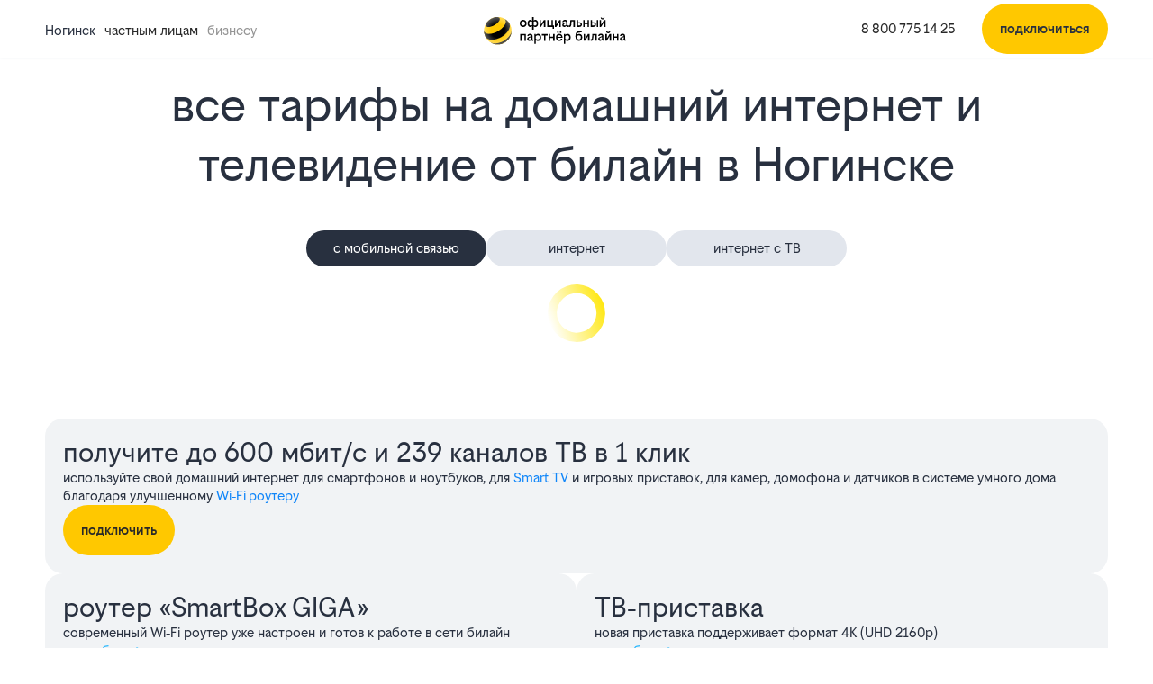

--- FILE ---
content_type: text/html; charset=utf-8
request_url: https://beellne.ru/noginsk
body_size: 43960
content:
<!doctype html><html lang="ru">
<head prefix="og: http://ogp.me/ns#">
<meta charset="UTF-8">
<meta name="format-detection" content="telephone=no">
<meta id="viewport" name="viewport" content="width=device-width,initial-scale=1.0,shrink-to-fit=no">
<title>билайн в Ногинске тарифы 2025 — домашний интернет и телевидение</title>
<meta name="referrer" content="unsafe-url">
<link rel="canonical" href="https://beellne.ru/noginsk">
<meta property="og:site_name" content="билайн для дома"><meta property="og:type" content="website">
<meta name="description" content="⭐️⭐️⭐️⭐️⭐️ билайн Домашний интернет до 500 Мбит/с + Домашнее цифровое телевидение высокой четкости — более 239 каналов ТВ. ? БЕСПЛАТНОЕ подключение в Ногинске. Смотреть выгодные тарифы на сайте."><meta property="og:description" content="⭐️⭐️⭐️⭐️⭐️ билайн Домашний интернет до 500 Мбит/с + Домашнее цифровое телевидение высокой четкости — более 239 каналов ТВ. ? БЕСПЛАТНОЕ подключение в Ногинске. Смотреть выгодные тарифы на сайте."><meta name="twitter:card" content="summary">
<meta property="og:title" content="билайн в Ногинске тарифы 2025 — домашний интернет и телевидение">
<meta property="og:url" content="https://beellne.ru/noginsk"><meta property="og:image" content="https://beellne.ru/files/page/371.png"><meta name="twitter:image:src" content="https://beellne.ru/files/page/371.png"><meta name="robots" content="all">
<link rel="shortcut icon" href="/files/page/d1favicon.ico">
<script>var cpviewportWidth=screen.width;if(window.innerWidth==screen.height){cpviewportWidth=screen.height;}if (window.innerWidth < 1) document.getElementById("viewport").content = "width=device-width,initial-scale="+(window.innerWidth/1)+",shrink-to-fit=no";window.addEventListener("orientationchange", function() {document.getElementById("viewport").content = "width=device-width,initial-scale=1.0,shrink-to-fit=no";if(cpviewportWidth==screen.height){cpviewportWidth=screen.width;}else{cpviewportWidth=screen.height;}if(cpviewportWidth<1) {document.getElementById("viewport").content = "width=device-width,initial-scale="+(cpviewportWidth/1)+",shrink-to-fit=no";setTimeout(function() {document.getElementById("viewport").content = "width=device-width,initial-scale=1.0,shrink-to-fit=no";document.getElementById("viewport").content = "width=device-width,initial-scale="+(cpviewportWidth/1)+",shrink-to-fit=no";}, 500);}});</script>
<style>html{min-height:100%;min-width:100%;-webkit-text-size-adjust:100%;-ms-text-size-adjust:100%;text-size-adjust:100%;}body{margin:0;-webkit-font-smoothing:antialiased}audio,canvas,progress,video{display:inline-block;vertical-align:baseline}input,textarea{text-align:inherit;}input,textarea,select,button,.bh1 h1,.bh2 h2,.bh3 h3,.bh4 h4{font-size:inherit;font-weight:inherit;letter-spacing:inherit;line-height:inherit}input:not([type="file"]),textarea,select,button{font-family:inherit}input[type="file"]{letter-spacing:normal;line-height:normal;font-weight:400}label{white-space:normal}.liItem{white-space:nowrap}input[type=checkbox],input[type=radio]{vertical-align:middle;margin:-3px 5px 0 0}audio:not([controls]){display:none;height:0}sub,sup{position:relative;font-size:75%;line-height:0;vertical-align:baseline}sup{top:-.5em}sub{bottom:-.25em}b,strong{font-weight:700}pre{overflow:auto}hr{height:0;-webkit-box-sizing:content-box;box-sizing:content-box;border:0;border-top:1px solid #eee}blockquote{margin:0 15px;border-left:2px solid #bbb;padding:0 15px;clear:both}.tb{border-collapse:collapse;border:0}.tb .td,form{padding:0;border:0}form{margin:0}.form100,.irz{width:100% !important;height:100% !important}p{padding:0;margin:0}h1,h2,h3,h4,h5,h6{margin:0;font-weight:inherit}img{border:0}.left{float:left}.right{float:right}.center{margin:0 auto}.link,.cursor,label,.phswipet{cursor:pointer}label{user-select:none}a{outline-style:none}a:hover{text-decoration:none}.formR input.input,.formR textarea{border:0;margin:0;padding:0 5px 0 5px;width:100%;height:100%;display:block}.formR button{display:block;margin:0;padding:0;cursor:pointer;background:none;border:none;text-align:center}.formR select{border:0;margin:0;width:100%;height:100%;display:block}select option{background-color:inherit;}.formR textarea{overflow:auto;resize:none}.formR .url{display:none}.line{width:100%;height:0;font-size:0;line-height:0;padding:0;top:50%;position:absolute;left:0}.lineV{width:0;font-size:0;padding:0;margin:0 auto;height:100%}.bl{vertical-align:top;display:inline-block}figcaption{overflow:hidden;margin:0;-webkit-box-sizing:border-box;box-sizing:border-box}.flipfront{overflow:hidden;opacity:0;transform:perspective(800px)rotateY(-180deg);backface-visibility:hidden;top:0;left:0;height:100%;width:100%;position:absolute;z-index:-1;transition:1.0s;-webkit-box-sizing:border-box;box-sizing:border-box}div{border-collapse:separate}.scroll1{overflow:auto}.scroll2{overflow-x:scroll;overflow-y:hidden;white-space:nowrap}.scroll3{overflow-y:scroll;overflow-x:hidden}.wh100{width:100%;height:100%}.owl-carousel{overflow:hidden;white-space:nowrap;}.h100{height:100%}.w100{width:100%}.smenu > .pop2,.smenu2 > .pop2{display:none;position:absolute;z-index:2000}.pop2{text-align:left}.irz,.smenu:hover > .pop2,.hover2 > .pop2{display:block}.links{text-decoration:none !important}.statbar,.virtuals,.droppable,.pgdiv,.tddiv,.relative,.wrapzoom3{position:relative}.wrapzoom3{width:100%;}.statbar{top:auto !important;left:auto !important;bottom:auto !important;right:auto !important}.fixbar,.fixbott{position:fixed !important;will-change:transform;height:0}.fixbar{top:0}.fixbott{bottom:0}.ascroll{position:absolute;z-index:-100;font-size:0}.ascroll span{position:absolute;top:0}.phidden{visibility:hidden;width:0;height:0.1px;overflow:hidden;opacity:0}.phidden2{display:none}.vdis{height:100%;position:relative}.virtuals{width:100%}.cpdimming{background:rgba(0,0,0,0.8);z-index:919;position:fixed;height:100%;width:100%;left:0;top:0}.droppable,.bgFixs,.vdis,.boxs,.bi,.formR button,.formR select,.formR input.input,.formR textarea{-webkit-box-sizing:border-box;box-sizing:border-box}.vdis,.droppable{height:100%;margin:0 auto}.bi{display:block;position:relative;height:100%}.bgFixs,.bgFixBody{overflow:hidden;top:0;left:0;width:100%}.bgFixs{margin:auto;position:absolute;z-index:-3;bottom:0;right:0}.bgFixBody{z-index:-100;height:100%;position:fixed;pointer-events:none}.bgVY1{position:absolute;top:0;left:0;width:100%;height:100%}.bgV0{position:absolute;width:100%;height:100%;z-index:0;top:0;left:0}.bgVY2{position:relative;padding-bottom:56.25%;max-width:100%;height:0}.bgVY2 .youtubef{position:absolute;top:0;left:0;width:100%;height:100%;opacity:0;transition:opacity .8s linear}.bgV1{overflow:hidden;position:absolute;width:100%;height:100%;left:0;top:0;pointer-events:none}.bgV2::-webkit-media-controls-play-button,.bgV2::-webkit-media-controls-start-playback-button{opacity:0;pointer-events:none;width:5px}.bgV2{position:absolute;top:50%;left:50%;min-width:100%;min-height:100%;width:auto;height:auto;-webkit-transform:translate(-50%,-50%);transform:translate(-50%,-50%);opacity:0;transition:opacity .8s linear}.bgV2.is-playing,.youtubef.is-playing{opacity:1}@supports(object-fit:cover){.bgV2{-webkit-transform:none;transform:none;top:0;left:0;width:100%;height:100%;object-fit:cover}}@supports (-ms-ime-align:auto){.bgV2{top:50%;left:50%;width:auto;height:auto;transform:translate(-50%, -50%);object-fit:none;}}.sUptop{top:0}.sUpbottom{bottom:0}.sUptop,.sUpbottom{position:fixed;width:100%;left:0;height:0;z-index:600}#sUpB{cursor:pointer;opacity:0;z-index:600}.hide2{display:none}.formR input[type="number"]{padding:5px}.parPerSel{text-decoration:none !important}.flip-clock-wrapper ul:first-child{margin-right:.1em}.flip-clock-wrapper .tDay .tcells,.flip-clock-wrapper .tHour .tcells,.flip-clock-wrapper .tMin .tcells,.flip-clock-wrapper .tSec .tcells{white-space:nowrap}.flip-clock-wrapper{user-select:none}.flip-clock-wrapper ul{list-style:none;position:relative;display:inline-block;margin:0;padding:0}.flip-clock-wrapper ul li{z-index:1;position:absolute;left:0;top:0;width:100%;height:100%}.flip-clock-wrapper ul li:first-child{z-index:2}.flip-clock-wrapper ul li.flipsizer{position:relative;z-index:-1;width:auto;height:auto;color:rgba(0,0,0,0)!important;text-shadow:none !important}.flip-clock-wrapper ul li span{display:block;height:100%;-webkit-perspective:200px;perspective:200px;margin:0 !important;overflow:visible !important;cursor:default !important}.flip-clock-wrapper ul li span div{z-index:1;position:absolute;left:0;width:100%;height:50%;overflow:hidden}.flip-clock-wrapper ul li span div .shadow{position:absolute;width:100%;height:100%;z-index:2}.flip-clock-wrapper div.up{top:0}.flip-clock-wrapper div.down{bottom:0}.flip-clock-wrapper ul li span div div.inn{position:absolute;left:0;z-index:1;height:200%;text-align:center;letter-spacing:normal}.flip-clock-wrapper ul li span div.up div.inn{top:0}.flip-clock-wrapper ul li span div.down div.inn{bottom:0}.flip-clock-wrapper td.dots{position:relative;vertical-align:top;width:1px}.flip-clock-wrapper div.dots{letter-spacing:1px;padding:0 .05em}.flip-clock-wrapper ul.play li.flip-clock-before{z-index:3}.flip-clock-wrapper ul li.flip-clock-active{z-index:5}@-webkit-keyframes asd{0%{z-index:2}20%{z-index:4}100%{z-index:4}}@keyframes asd{0%{z-index:2}20%{z-index:4}100%{z-index:4}}@-webkit-keyframes turn{0%{-webkit-transform:rotateX(90deg);opacity:1}100%{-webkit-transform:rotateX(0deg);opacity:1}}@keyframes turn{0%{transform:rotateX(90deg);opacity:1}100%{transform:rotateX(0deg);opacity:1}}@-webkit-keyframes turn2{0%{-webkit-transform:rotateX(0deg);opacity:1}100%{-webkit-transform:rotateX(-90deg);opacity:1}}@keyframes turn2{0%{transform:rotateX(0deg);opacity:1}100%{transform:rotateX(-90deg);opacity:1}}@-webkit-keyframes show-shadow{0%{opacity:0}100%{opacity:1}}@keyframes show-shadow{0%{opacity:0}100%{opacity:1}}@-webkit-keyframes hide-shadow{0%{opacity:1}100%{opacity:0}}@keyframes hide-shadow{0%{opacity:1}100%{opacity:0}}:focus{outline-color:transparent;outline-style:none;}input::-webkit-input-placeholder,textarea::-webkit-input-placeholder{opacity:1;-webkit-transition:opacity .5s;transition:opacity .5s;}input::-moz-placeholder,textarea::-moz-placeholder{opacity:1;-moz-transition:opacity .5s;transition:opacity .5s;}input:-ms-input-placeholder,textarea:-ms-input-placeholder{opacity:1;transition:opacity .5s;}input::placeholder,textarea::placeholder{opacity:1;transition:opacity .5s;}input:focus::-webkit-input-placeholder,textarea:focus::-webkit-input-placeholder{opacity:0;}input:focus::-moz-placeholder,textarea:focus::-moz-placeholder{opacity:0;}input:focus:-ms-input-placeholder,textarea:focus:-ms-input-placeholder{opacity:0;}input:focus::placeholder,textarea:focus::placeholder{opacity:0;}.invisible{visibility:hidden;}html,body{margin:0;}div[data-aload]{background-image:none !important;}.popupContent{z-index:921;position:fixed;top:0;left:0;left:0;top:0;right:0;bottom:0;overflow-y:auto;overflow-x:hidden;-webkit-overflow-scrolling:touch;}.popupContent .tddiv{display:-webkit-flex;display:flex;-webkit-align-items:center;align-items:center;min-height:100%;}.popupContent .tddiv::after{display:block;height:100vh;content:"";}html.mobile .popupContent .tddiv::after{height:calc(100vh + 1px);}.popupContent .tddiv .virtuals{position:relative !important}input[type="date"]::-webkit-clear-button,input[type="time"]::-webkit-clear-button{display:none;}input[type="date"]::-ms-clear,input[type="time"]::-ms-clear{display:none;}input[type="date"]::-webkit-inner-spin-button,input[type="time"]::-webkit-inner-spin-button{height:100%;}.screenreader{position:absolute !important;width:1px !important;height:1px !important;overflow:hidden !important;clip:rect(0 0 0 0) !important;}.grays,.graysi .bl,.graysv video{-webkit-filter:grayscale(100%);-ms-filter:grayscale(100%);filter:grayscale(100%);}.grays:hover,.graysi:hover .bl,.graysv.cpsound video,.graysv:hover video:not([data-mouseout]){-webkit-filter:none;-ms-filter:none;filter:none;}summary{outline:0;cursor:pointer;display:block;}summary::-webkit-details-marker{display:none;}summary::-moz-list-bullet{list-style-type:none;}summary::marker{display:none;}details{position:relative;display:block;}summary:before{display:flex;justify-content:center;align-items:center;position:absolute;min-width:1em;height:1em;}summary > .marker svg{width:100%;height:100%;}summary > .marker{position:absolute;}.tcenter{width:100%;}.tcenter > div{height:100.1%;display:-webkit-flex;display:flex;-webkit-align-items:center;align-items:center;-webkit-justify-content:center;justify-content:center;}figure{margin:0;}.mobile body{min-width:1px;}html,body{font-size:16px;line-height:20px;font-family:Beeline_Sans;}h1,.bh1{font-size:56px;line-height:66px;font-weight:400;font-family:Beeline_Sans;}h2,.bh2{font-size:40px;line-height:40px;font-weight:400;font-family:Beeline_Sans;}h3,.bh3{font-size:32px;line-height:36px;font-weight:400;font-family:Beeline_Sans;}h4,.bh4{font-size:24px;line-height:24px;font-weight:400;font-family:Beeline_Sans;}body{background-color:rgb(255,255,255);}#b57849,.b57849{overflow:hidden;height:auto;width:100%;}#v57849{z-index:1;}#c_57849{display:-webkit-flex;display:flex;-webkit-flex-direction:row;flex-direction:row;-webkit-align-items:flex-start;align-items:flex-start;-webkit-align-content:flex-start;align-content:flex-start;-webkit-flex-wrap:wrap;flex-wrap:wrap;-webkit-justify-content:flex-start;justify-content:flex-start;padding:10px 0px 10px 0px;width:100%;}#b57849,.b57849{}#i97196{width:auto;height:auto;margin:0;position:relative;z-index:2;vertical-align:top;display:inline-block;}#b97196{display:-webkit-flex;display:flex;-webkit-flex-direction:column;flex-direction:column;-webkit-align-items:center;align-items:center;-webkit-align-content:center;align-content:center;-webkit-flex-wrap:wrap;flex-wrap:wrap;-webkit-justify-content:flex-start;justify-content:flex-start;padding:10px 20px 10px 20px;background-color:rgb(240,243,245);border-radius:20px 20px 20px 20px;}#i97197{width:100%;height:auto;padding:5px 0px 5px 0px;margin:0;position:relative;z-index:2;vertical-align:top;display:inline-block;}#b97197{color:rgb(41,41,41);font-style:normal;text-decoration:none;padding:0px 60px 0px 0px;}#b97197:hover{text-decoration:none;}#i97198{width:auto;height:auto;padding:0;margin:5px 0px 5px 0px;position:relative;z-index:2;vertical-align:top;display:inline-block;}#b97198{font-style:normal;text-decoration:none;color:rgb(41,41,41);padding:0px 0px 0px 0px;} #b97198 a{color:rgb(0,0,0);}#b97198:hover{text-decoration:none;}#i97199{width:auto;height:auto;padding:0;margin:5px 0px 5px 0px;position:relative;z-index:2;vertical-align:top;display:inline-block;}#b97199{font-style:normal;text-decoration:none;color:rgb(41,41,41);padding:0px 0px 0px 0px;} #b97199 a{color:rgb(0,0,0);}#b97199:hover{text-decoration:none;}#i97200{width:auto;height:auto;padding:0;margin:5px 0px 5px 0px;position:relative;z-index:2;vertical-align:top;display:inline-block;}#b97200{font-style:normal;text-decoration:none;color:rgb(41,41,41);padding:0px 0px 0px 0px;} #b97200 a{color:rgb(0,0,0);}#b97200:hover{text-decoration:none;}#i97134{width:100%;height:60px;padding:5px 5px 5px 5px;margin:0;position:relative;z-index:2;vertical-align:top;display:inline-block;}#b97134{transition:0.5s;padding:2px 2px 2px 2px;border-radius:4px 4px 4px 4px;}#b97134 .field {font-style:normal;text-decoration:none;color:rgb(40,48,63);border-radius:4px 4px 4px 4px;border:1px solid rgb(226,230,237);}#b97134 .field::-moz-placeholder{color:rgb(40,48,63);}#b97134 .field::-webkit-input-placeholder{color:rgb(40,48,63);}#b97134 .field:-ms-input-placeholder{color:rgb(40,48,63);}#b97134 .placeholder{color:rgb(40,48,63);}#b97134:hover{text-decoration:none;}#i97135{width:70%;height:60px;padding:5px 5px 5px 5px;margin:0;position:relative;z-index:2;vertical-align:top;display:inline-block;}#b97135{transition:0.5s;padding:2px 2px 2px 2px;border-radius:4px 4px 4px 4px;}#b97135 .field {font-style:normal;text-decoration:none;color:rgb(40,48,63);border-radius:4px 4px 4px 4px;border:1px solid rgb(226,230,237);}#b97135 .field::-moz-placeholder{color:rgb(40,48,63);}#b97135 .field::-webkit-input-placeholder{color:rgb(40,48,63);}#b97135 .field:-ms-input-placeholder{color:rgb(40,48,63);}#b97135 .placeholder{color:rgb(40,48,63);}#b97135:hover{text-decoration:none;}#i97140{width:100%;height:auto;padding:5px 5px 5px 5px;margin:0;position:relative;z-index:2;vertical-align:top;display:inline-block;}#b97140{font-size:12px;}#b97140{font-style:normal;text-decoration:none;padding:0px 0px 0px 5px;color:rgb(143,143,143);}#b97140:hover{text-decoration:none;}#i97123{width:100%;height:auto;margin:0;position:relative;z-index:2;vertical-align:top;display:inline-block;}#b97123{font-style:normal;text-decoration:none;color:rgb(77,77,77);padding:10px 0px 10px 0px;}#b97123.msel,#b97123:hover{text-decoration:none;color:rgb(41,41,41) !important;}#i97124{width:100%;height:auto;margin:0;position:relative;z-index:2;vertical-align:top;display:inline-block;}#b97124{font-style:normal;text-decoration:none;color:rgb(152,152,152);padding:10px 0px 10px 0px;}#b97124.msel,#b97124:hover{text-decoration:none;color:rgb(41,41,41) !important;}#i97125{width:100%;height:auto;margin:0;position:relative;z-index:2;vertical-align:top;display:inline-block;}#b97125{font-style:normal;text-decoration:none;color:rgb(152,152,152);padding:10px 0px 10px 0px;transition:0.5s;} #b97125 a{color:rgb(152,152,152);}#b97125:hover{text-decoration:none;color:rgb(0,0,0) !important;}#b97125:hover a{color:rgb(41,41,41) !important;}#b97126,.b97126{overflow:hidden;height:auto;width:100%;}#v97126{z-index:0;}#c_97126{display:-webkit-flex;display:flex;-webkit-flex-direction:row;flex-direction:row;-webkit-align-items:center;align-items:center;-webkit-align-content:flex-start;align-content:flex-start;-webkit-flex-wrap:wrap;flex-wrap:wrap;-webkit-justify-content:center;justify-content:center;padding:10px 0px 10px 0px;}#c_97126{transition:0.5s;}#b97126{}#i97127{width:auto;height:auto;max-width:700px;margin:0;position:relative;z-index:2;vertical-align:top;display:inline-block;}#b97127{display:-webkit-flex;display:flex;-webkit-flex-direction:row;flex-direction:row;-webkit-align-items:flex-start;align-items:flex-start;-webkit-align-content:flex-start;align-content:flex-start;-webkit-flex-wrap:wrap;flex-wrap:wrap;-webkit-justify-content:flex-start;justify-content:flex-start;padding:20px 20px 20px 20px;background-color:rgb(255,255,255);border-radius:20px 20px 20px 20px;}#i97128{width:100%;height:auto;margin:0;position:relative;z-index:2;vertical-align:top;display:inline-block;}#b97128{text-align:center;}#b97128{color:rgb(0,0,0);font-style:normal;text-decoration:none;padding:0px 20px 10px 20px;}#b97128:hover{text-decoration:none;}#i97129{width:100%;height:auto;margin:0;position:relative;z-index:2;vertical-align:top;display:none;}#b97129{font-size:28px;line-height:1;text-align:center;}#b97129{font-style:normal;text-decoration:none;color:rgb(0,0,0);padding:0px 0px 10px 0px;} #b97129 a{color:rgb(0,0,0);}#b97129:hover{text-decoration:none;}#i97130{width:40px;height:40px;position:absolute;z-index:9;top:10px;right:10px;margin:auto auto;}#b97130{padding:0px 0px 0px 0px;transition:0.5s;line-height:0;font-size:0;}#b97130 .bl{width:100%;height:100%;object-fit:cover;}#i97130 a{color:rgb(0,0,0);}#b97130:hover a{text-decoration:none;}#b97130:hover{}#i97131{width:100%;height:auto;margin:0;position:relative;z-index:2;vertical-align:top;display:inline-block;}#b97131{display:-webkit-flex;display:flex;-webkit-flex-direction:row;flex-direction:row;-webkit-align-items:center;align-items:center;-webkit-align-content:flex-start;align-content:flex-start;-webkit-flex-wrap:wrap;flex-wrap:wrap;-webkit-justify-content:center;justify-content:center;padding:0px 0px 0px 0px;}#i97132{width:100%;height:60px;padding:5px 5px 5px 5px;margin:0;position:relative;z-index:2;vertical-align:top;display:inline-block;}#b97132{transition:0.5s;padding:2px 2px 2px 2px;border-radius:4px 4px 4px 4px;}#b97132 .field {font-style:normal;text-decoration:none;color:rgb(40,48,63);border-radius:4px 4px 4px 4px;border:1px solid rgb(226,230,237);}#b97132 .field::-moz-placeholder{color:rgb(40,48,63);}#b97132 .field::-webkit-input-placeholder{color:rgb(40,48,63);}#b97132 .field:-ms-input-placeholder{color:rgb(40,48,63);}#b97132 .placeholder{color:rgb(40,48,63);}#b97132:hover{text-decoration:none;}#i97133{width:100%;height:60px;padding:5px 5px 5px 5px;margin:0;position:relative;z-index:2;vertical-align:top;display:inline-block;}#b97133{transition:0.5s;padding:2px 2px 2px 2px;border-radius:4px 4px 4px 4px;}#b97133 .field {font-style:normal;text-decoration:none;color:rgb(40,48,63);border-radius:4px 4px 4px 4px;border:1px solid rgb(226,230,237);}#b97133 .field::-moz-placeholder{color:rgb(40,48,63);}#b97133 .field::-webkit-input-placeholder{color:rgb(40,48,63);}#b97133 .field:-ms-input-placeholder{color:rgb(40,48,63);}#b97133 .placeholder{color:rgb(40,48,63);}#b97133:hover{text-decoration:none;}#b97033,.b97033{overflow:hidden;height:auto;width:100%;}#v97033{z-index:1;}#c_97033{display:-webkit-flex;display:flex;-webkit-flex-direction:row;flex-direction:row;-webkit-align-items:flex-start;align-items:flex-start;-webkit-align-content:flex-start;align-content:flex-start;-webkit-flex-wrap:wrap;flex-wrap:wrap;-webkit-justify-content:center;justify-content:center;padding:10px 0px 30px 0px;width:100%;}#b97033,.b97033{}#b97033{}#i57952{width:100%;height:auto;padding:10px 0px 10px 0px;margin:0;position:relative;z-index:2;vertical-align:top;display:inline-block;}#b57952{text-align:center;}#b57952{color:rgb(41,41,41);font-style:normal;text-decoration:none;padding:0px 0px 0px 0px;}#b57952:hover{text-decoration:none;}#b92646,.b92646{overflow:hidden;height:auto;width:100%;}#v92646{z-index:1;}#c_92646{display:-webkit-flex;display:flex;-webkit-flex-direction:row;flex-direction:row;-webkit-align-items:flex-start;align-items:flex-start;-webkit-align-content:flex-start;align-content:flex-start;-webkit-flex-wrap:wrap;flex-wrap:wrap;-webkit-justify-content:flex-start;justify-content:flex-start;padding:40px 0px 40px 0px;width:100%;}#b92646,.b92646{}#i97183{width:100%;height:60px;padding:5px 5px 5px 5px;margin:0;position:relative;z-index:2;vertical-align:top;display:inline-block;}#b97183{padding:2px 2px 2px 2px;border-radius:4px 4px 4px 4px;}#b97183 .field {font-style:normal;text-decoration:none;color:rgb(40,48,63);border-radius:4px 4px 4px 4px;border:1px solid rgb(226,230,237);}#b97183 .field::-moz-placeholder{color:rgb(40,48,63);}#b97183 .field::-webkit-input-placeholder{color:rgb(40,48,63);}#b97183 .field:-ms-input-placeholder{color:rgb(40,48,63);}#b97183 .placeholder{color:rgb(40,48,63);}#b97183:hover{text-decoration:none;}#i97184{width:100%;height:auto;padding:5px 5px 5px 5px;margin:0;position:relative;z-index:2;vertical-align:top;display:inline-block;}#b97184{font-style:normal;text-decoration:none;color:rgb(0,0,0);padding:0px 0px 0px 0px;}#b97184 a{color:rgb(0,0,0);}#b97184:hover{text-decoration:none;}#i97185{width:100%;height:60px;padding:5px 5px 5px 5px;margin:0;position:relative;z-index:2;vertical-align:top;display:inline-block;}#b97185{padding:2px 2px 2px 2px;border-radius:4px 4px 4px 4px;}#b97185 .field {font-style:normal;text-decoration:none;color:rgb(40,48,63);border-radius:4px 4px 4px 4px;border:1px solid rgb(226,230,237);}#b97185 .field::-moz-placeholder{color:rgb(40,48,63);}#b97185 .field::-webkit-input-placeholder{color:rgb(40,48,63);}#b97185 .field:-ms-input-placeholder{color:rgb(40,48,63);}#b97185 .placeholder{color:rgb(40,48,63);}#b97185:hover{text-decoration:none;}#i97138{width:auto;height:auto;min-width:50%;padding:0;margin:5px 5px 5px 5px;position:relative;z-index:2;vertical-align:top;display:inline-block;}#b97138{text-align:center;}#b97138{width:100%;font-style:normal;text-decoration:none;padding:0px 0px 0px 0px;color:rgb(41,41,41);}#b97138:hover{text-decoration:none;}#i97139{width:100%;height:auto;padding:5px 5px 5px 5px;margin:0;position:relative;z-index:2;vertical-align:top;display:inline-block;}#b97139{font-size:12px;}#b97139{font-style:normal;text-decoration:none;padding:0px 0px 0px 5px;color:rgb(143,143,143);}#b97139:hover{text-decoration:none;}#b97890,.b97890{overflow:hidden;height:60px;width:100%;}#v97890{z-index:1;}#c_97890{display:-webkit-flex;display:flex;-webkit-flex-direction:row;flex-direction:row;-webkit-align-items:flex-start;align-items:flex-start;-webkit-align-content:flex-start;align-content:flex-start;-webkit-flex-wrap:wrap;flex-wrap:wrap;-webkit-justify-content:flex-start;justify-content:flex-start;padding:0px 0px 0px 0px;width:100%;}#b97890,.b97890{}#i97170{width:100%;height:60px;padding:5px 5px 5px 5px;margin:0;position:relative;z-index:2;vertical-align:top;display:inline-block;}#b97170{transition:0.5s;padding:2px 2px 2px 2px;border-radius:4px 4px 4px 4px;}#b97170 .field {font-style:normal;text-decoration:none;color:rgb(40,48,63);border-radius:4px 4px 4px 4px;border:1px solid rgb(226,230,237);}#b97170 .field::-moz-placeholder{color:rgb(40,48,63);}#b97170 .field::-webkit-input-placeholder{color:rgb(40,48,63);}#b97170 .field:-ms-input-placeholder{color:rgb(40,48,63);}#b97170 .placeholder{color:rgb(40,48,63);}#b97170:hover{text-decoration:none;}#i97171{width:auto;height:auto;min-width:50%;padding:0;margin:5px 5px 5px 5px;position:relative;z-index:2;vertical-align:top;display:inline-block;}#b97171{width:100%;font-style:normal;text-decoration:none;padding:0px 0px 0px 0px;color:rgb(41,41,41);}#b97171:hover{text-decoration:none;}#i97172{width:100%;height:auto;padding:5px 5px 5px 5px;margin:0;position:relative;z-index:2;vertical-align:top;display:inline-block;}#b97172{font-size:12px;}#b97172{font-style:normal;text-decoration:none;padding:0px 0px 0px 5px;color:rgb(143,143,143);}#b97172:hover{text-decoration:none;}#i97173{width:100%;height:auto;padding:5px 5px 5px 5px;margin:0;position:relative;z-index:2;vertical-align:top;display:inline-block;}#b97173{font-size:12px;}#b97173{font-style:normal;text-decoration:none;padding:0px 0px 0px 5px;color:rgb(143,143,143);}#b97173:hover{text-decoration:none;}#b97174,.b97174{overflow:hidden;height:auto;width:100%;}#v97174{z-index:0;}#c_97174{display:-webkit-flex;display:flex;-webkit-flex-direction:row;flex-direction:row;-webkit-align-items:flex-start;align-items:flex-start;-webkit-align-content:flex-start;align-content:flex-start;-webkit-flex-wrap:wrap;flex-wrap:wrap;-webkit-justify-content:center;justify-content:center;padding:10px 0px 10px 0px;width:100%;}#b97174,.b97174{transition:0.5s;}#b97174{-webkit-animation-delay:10s;animation-delay:10s;}#i97175{width:auto;height:auto;margin:0;position:relative;z-index:2;vertical-align:top;display:inline-block;}#b97175{display:-webkit-flex;display:flex;-webkit-flex-direction:row;flex-direction:row;-webkit-align-items:flex-start;align-items:flex-start;-webkit-align-content:flex-start;align-content:flex-start;-webkit-flex-wrap:wrap;flex-wrap:wrap;-webkit-justify-content:flex-start;justify-content:flex-start;padding:20px 20px 20px 20px;background-color:rgb(240,243,245);border-radius:20px 20px 20px 20px;}#i97176{width:100%;height:auto;margin:0;position:relative;z-index:2;vertical-align:top;display:inline-block;}#b97176{font-style:normal;text-decoration:none;color:rgb(41,41,41);padding:0px 0px 0px 0px;} #b97176 a{color:rgb(41,41,41);}#b97176:hover{text-decoration:none;}#i97177{width:40px;height:40px;position:absolute;z-index:4;top:10px;right:10px;margin:auto auto;}#b97177{padding:0px 0px 0px 0px;transition:0.5s;line-height:0;font-size:0;}#b97177 .bl{width:100%;height:100%;object-fit:cover;}#i97177 a{color:rgb(0,0,0);}#b97177:hover a{text-decoration:none;}#b97177:hover{}#b97178,.b97178{overflow:hidden;height:auto;width:100%;}#v97178{z-index:1;}#c_97178{display:-webkit-flex;display:flex;-webkit-flex-direction:row;flex-direction:row;-webkit-align-items:center;align-items:center;-webkit-align-content:flex-start;align-content:flex-start;-webkit-flex-wrap:wrap;flex-wrap:wrap;-webkit-justify-content:center;justify-content:center;padding:10px 0px 10px 0px;}#c_97178{transition:0.5s;}#b97178{}#i97179{width:auto;height:auto;max-width:700px;margin:0;position:relative;z-index:2;vertical-align:top;display:inline-block;}#b97179{display:-webkit-flex;display:flex;-webkit-flex-direction:row;flex-direction:row;-webkit-align-items:flex-start;align-items:flex-start;-webkit-align-content:flex-start;align-content:flex-start;-webkit-flex-wrap:wrap;flex-wrap:wrap;-webkit-justify-content:center;justify-content:center;padding:20px 20px 20px 20px;background-color:rgb(255,255,255);border-radius:20px 20px 20px 20px;}#i97180{width:100%;height:auto;margin:0;position:relative;z-index:2;vertical-align:top;display:inline-block;}#b97180{text-align:center;}#b97180{color:rgb(0,0,0);font-style:normal;text-decoration:none;padding:0px 20px 10px 20px;}#b97180:hover{text-decoration:none;}#i97181{width:40px;height:40px;position:absolute;z-index:9;top:10px;right:10px;margin:auto auto;}#b97181{padding:0px 0px 0px 0px;transition:0.5s;line-height:0;font-size:0;}#b97181 .bl{width:100%;height:100%;object-fit:cover;}#i97181 a{color:rgb(0,0,0);}#b97181:hover a{text-decoration:none;}#b97181:hover{}#i97182{width:100%;height:auto;margin:0;position:relative;z-index:2;vertical-align:top;display:inline-block;}#b97182{display:-webkit-flex;display:flex;-webkit-flex-direction:row;flex-direction:row;-webkit-align-items:flex-start;align-items:flex-start;-webkit-align-content:flex-start;align-content:flex-start;-webkit-flex-wrap:wrap;flex-wrap:wrap;-webkit-justify-content:center;justify-content:center;padding:0px 0px 0px 0px;}#i97056{width:100%;height:auto;margin:0;position:relative;z-index:2;vertical-align:top;display:inline-block;}#b97056{color:rgb(41,41,41);font-style:normal;text-decoration:none;padding:0px 0px 0px 0px;}#b97056:hover{text-decoration:none;}#i97057{width:100%;height:auto;margin:0;position:relative;z-index:2;vertical-align:top;display:inline-block;}#b97057{font-style:normal;text-decoration:none;color:rgb(40,40,40);padding:0px 0px 0px 0px;} #b97057 a{color:rgb(40,40,40);}#b97057:hover{text-decoration:none;}#i97058{width:auto;height:auto;margin:0;position:relative;z-index:2;vertical-align:top;display:inline-block;}#b97058{font-style:normal;text-decoration:none;color:rgb(34,182,254);padding:0px 0px 0px 0px;}#b97058:hover{text-decoration:none;}#i97067{width:auto;height:auto;min-width:40%;margin:0;position:relative;z-index:2;vertical-align:top;display:inline-block;}#b97067{display:-webkit-flex;display:flex;-webkit-flex-direction:row;flex-direction:row;-webkit-align-items:flex-start;align-items:flex-start;-webkit-align-content:flex-start;align-content:flex-start;-webkit-flex-wrap:wrap;flex-wrap:wrap;-webkit-justify-content:flex-start;justify-content:flex-start;padding:20px 20px 20px 20px;background-color:rgb(241,243,245);border-radius:20px 20px 20px 20px;}#i97077{width:100%;height:auto;margin:0;position:relative;z-index:2;vertical-align:top;display:inline-block;}#b97077{color:rgb(40,40,40);font-style:normal;text-decoration:none;padding:0px 0px 0px 0px;background-color:rgb(241,243,245);}#b97077:hover{text-decoration:none;}#i97071{width:auto;height:auto;min-width:100%;margin:0;position:relative;z-index:2;vertical-align:top;display:inline-block;}#b97071{display:-webkit-flex;display:flex;-webkit-flex-direction:row;flex-direction:row;-webkit-align-items:flex-start;align-items:flex-start;-webkit-align-content:flex-start;align-content:flex-start;-webkit-flex-wrap:wrap;flex-wrap:wrap;-webkit-justify-content:flex-start;justify-content:flex-start;padding:20px 20px 20px 20px;background-color:rgb(241,243,245);border-radius:20px 20px 20px 20px;}#i97068{width:100%;height:auto;margin:0;position:relative;z-index:2;vertical-align:top;display:inline-block;}#b97068{color:rgb(41,41,41);font-style:normal;text-decoration:none;padding:0px 0px 0px 0px;}#b97068:hover{text-decoration:none;}#i97069{width:100%;height:auto;margin:0;position:relative;z-index:2;vertical-align:top;display:inline-block;}#b97069{font-style:normal;text-decoration:none;color:rgb(40,40,40);padding:0px 0px 0px 0px;} #b97069 a{color:rgb(40,40,40);}#b97069:hover{text-decoration:none;}#i97070{width:auto;height:auto;margin:0;position:relative;z-index:2;vertical-align:top;display:inline-block;}#b97070{font-style:normal;text-decoration:none;color:rgb(34,182,254);padding:0px 0px 0px 0px;}#b97070:hover{text-decoration:none;}#i97055{width:auto;height:auto;min-width:40%;margin:0;position:relative;z-index:2;vertical-align:top;display:inline-block;}#b97055{display:-webkit-flex;display:flex;-webkit-flex-direction:row;flex-direction:row;-webkit-align-items:flex-start;align-items:flex-start;-webkit-align-content:flex-start;align-content:flex-start;-webkit-flex-wrap:wrap;flex-wrap:wrap;-webkit-justify-content:flex-start;justify-content:flex-start;padding:20px 20px 20px 20px;background-color:rgb(241,243,245);border-radius:20px 20px 20px 20px;}#i97052{width:100%;height:auto;margin:0;position:relative;z-index:2;vertical-align:top;display:inline-block;}#b97052{font-style:normal;text-decoration:none;color:rgb(40,40,40);padding:0px 0px 0px 0px;} #b97052 a{color:rgb(40,40,40);}#b97052:hover{text-decoration:none;}#i97053{width:auto;height:auto;margin:0;position:relative;z-index:2;vertical-align:top;display:inline-block;}#b97053{font-style:normal;text-decoration:none;color:rgb(34,182,254);padding:0px 0px 0px 0px;}#b97053:hover{text-decoration:none;}#i97163{width:auto;height:auto;max-width:700px;margin:0;position:relative;z-index:2;vertical-align:top;display:inline-block;}#b97163{display:-webkit-flex;display:flex;-webkit-flex-direction:row;flex-direction:row;-webkit-align-items:flex-start;align-items:flex-start;-webkit-align-content:flex-start;align-content:flex-start;-webkit-flex-wrap:wrap;flex-wrap:wrap;-webkit-justify-content:center;justify-content:center;padding:20px 20px 20px 20px;background-color:rgb(255,255,255);border-radius:20px 20px 20px 20px;}#i97164{width:100%;height:auto;margin:0;position:relative;z-index:2;vertical-align:top;display:inline-block;}#b97164{text-align:center;}#b97164{color:rgb(0,0,0);font-style:normal;text-decoration:none;padding:0px 20px 10px 20px;}#b97164:hover{text-decoration:none;}#i97165{width:40px;height:40px;position:absolute;z-index:9;top:10px;right:10px;margin:auto auto;}#b97165{padding:0px 0px 0px 0px;transition:0.5s;line-height:0;font-size:0;}#b97165 .bl{width:100%;height:100%;object-fit:cover;}#i97165 a{color:rgb(0,0,0);}#b97165:hover a{text-decoration:none;}#b97165:hover{}#i97166{width:100%;height:auto;margin:0;position:relative;z-index:2;vertical-align:top;display:inline-block;}#b97166{display:-webkit-flex;display:flex;-webkit-flex-direction:row;flex-direction:row;-webkit-align-items:flex-start;align-items:flex-start;-webkit-align-content:flex-start;align-content:flex-start;-webkit-flex-wrap:wrap;flex-wrap:wrap;-webkit-justify-content:center;justify-content:center;padding:0px 0px 0px 0px;}#i97232{width:40px;height:40px;position:absolute;z-index:4;top:10px;right:10px;margin:auto auto;}#b97232{padding:0px 0px 0px 0px;transition:0.5s;line-height:0;font-size:0;}#b97232 .bl{width:100%;height:100%;object-fit:cover;}#i97232 a{color:rgb(0,0,0);}#b97232:hover a{text-decoration:none;}#b97232:hover{}#i97231{width:auto;height:auto;margin:0;position:relative;z-index:2;vertical-align:top;display:inline-block;}#b97231{font-style:normal;text-decoration:none;color:rgb(41,41,41);padding:0px 0px 0px 0px;} #b97231 a{color:rgb(41,41,41);}#b97231:hover{text-decoration:none;}#i97230{width:auto;height:auto;padding:0;margin:10px 10px 10px 10px;position:relative;z-index:2;vertical-align:top;display:inline-block;}#b97230{display:-webkit-flex;display:flex;-webkit-flex-direction:row;flex-direction:row;-webkit-align-items:flex-start;align-items:flex-start;-webkit-align-content:flex-start;align-content:flex-start;-webkit-flex-wrap:wrap;flex-wrap:wrap;-webkit-justify-content:flex-start;justify-content:flex-start;padding:20px 20px 20px 20px;background-color:rgb(240,243,245);border-radius:20px 20px 20px 20px;}#b97229,.b97229{overflow:hidden;height:auto;width:100%;}#v97229{z-index:0;}#c_97229{display:-webkit-flex;display:flex;-webkit-flex-direction:row;flex-direction:row;-webkit-align-items:center;align-items:center;-webkit-align-content:center;align-content:center;-webkit-flex-wrap:wrap;flex-wrap:wrap;-webkit-justify-content:center;justify-content:center;padding:20px 10px 20px 10px;width:100%;}#b97229,.b97229{transition:0.5s;background-color:rgb(255,255,255);}#b97229{-webkit-animation-delay:10s;animation-delay:10s;}#i97228{width:40px;height:40px;position:absolute;z-index:5;top:10px;right:10px;margin:auto auto;}#b97228{padding:0px 0px 0px 0px;transition:0.5s;line-height:0;font-size:0;}#b97228 .bl{width:100%;height:100%;object-fit:cover;}#i97228 a{color:rgb(0,0,0);}#b97228:hover a{text-decoration:none;}#b97228:hover{}#i97227{width:100%;height:auto;padding:5px 5px 5px 5px;margin:0;position:relative;z-index:2;vertical-align:top;display:inline-block;}#b97227{font-size:12px;}#b97227{font-style:normal;text-decoration:none;padding:0px 0px 0px 5px;color:rgb(107,107,107);}#b97227:hover{text-decoration:none;}#i97039{width:100%;height:auto;padding:10px 0px 10px 0px;margin:0;position:relative;z-index:2;vertical-align:top;display:inline-block;}#b97039{text-align:center;}#b97039{font-style:normal;text-decoration:none;color:rgb(40,48,63);padding:0px 0px 0px 0px;transition:0.4s;} #b97039 a{color:rgb(0,0,0);}#b97039:hover{text-decoration:none;}#i97040{width:100%;height:auto;padding:10px 0px 10px 0px;margin:0;position:relative;z-index:2;vertical-align:top;display:none;}#b97040{font-style:normal;text-decoration:none;padding:0px 0px 30px 0px;}#b97040:hover{text-decoration:none;}#i97038{width:auto;height:auto;margin:0;position:relative;z-index:2;vertical-align:top;display:inline-block;}#b97038{text-align:center;}#b97038{font-style:normal;text-decoration:none;color:rgb(40,48,63);padding:10px 0px 10px 0px;transition:0.4s;background-color:rgb(226,230,237);border-radius:20px 20px 20px 20px;} #b97038 a{color:rgb(0,0,0);}#b97038:hover{text-decoration:none;background-color:rgb(40,48,63) !important;color:rgb(255,255,255) !important;}#i97023{width:auto;height:auto;padding:0;margin:0px 0px 0px 10px;position:relative;z-index:2;vertical-align:top;display:none;}#b97023{font-style:normal;text-decoration:none;color:rgb(0,0,0);padding:0px 0px 0px 0px;} #b97023 a{color:rgb(0,0,0);}#b97023:hover{text-decoration:none;}#i97022{width:auto;height:auto;padding:0;margin:0px 0px 0px 10px;position:relative;z-index:2;vertical-align:top;display:inline-block;}#b97022{font-style:normal;text-decoration:none;color:rgb(40,40,40);padding:0px 0px 0px 0px;-webkit-animation-delay:60s;animation-delay:60s;} #b97022 a{color:rgb(0,0,0);}#b97022:hover{text-decoration:none;}#i97021{width:auto;height:auto;padding:0;margin:0px 0px 0px 10px;position:relative;z-index:2;vertical-align:top;display:inline-block;}#b97021{font-style:normal;text-decoration:none;color:rgb(40,40,40);padding:0px 20px 0px 10px;transition:0.2s;} #b97021 a{color:rgb(40,40,40);}#b97021:hover{text-decoration:none;}#i97020{width:auto;height:auto;margin:0;position:relative;z-index:2;vertical-align:top;display:inline-block;}#b97020{display:-webkit-flex;display:flex;-webkit-flex-direction:row;flex-direction:row;-webkit-align-items:center;align-items:center;-webkit-align-content:flex-start;align-content:flex-start;-webkit-flex-wrap:wrap;flex-wrap:wrap;-webkit-justify-content:flex-end;justify-content:flex-end;padding:0px 0px 4px 0px;}#i97019{width:160px;height:32px;margin:0;position:relative;z-index:2;vertical-align:top;display:inline-block;}#b97019{padding:0px 0px 0px 0px;line-height:0;font-size:0;}#b97019 .bl{width:100%;height:100%;object-fit:cover;}#i97019 a{color:rgb(97,48,22);}#b97019:hover a{text-decoration:none;}#b97019:hover{}#i97018{width:auto;height:auto;padding:0;margin:0px 10px 0px 0px;position:relative;z-index:2;vertical-align:top;display:inline-block;}#b97018{font-style:normal;text-decoration:none;color:rgb(148,148,148);padding:0px 0px 0px 0px;transition:0.2s;} #b97018 a{color:rgb(255,255,255);}#b97018:hover{text-decoration:none;color:rgb(41,41,41) !important;}#i97017{width:auto;height:auto;padding:0;margin:0px 10px 0px 0px;position:relative;z-index:2;vertical-align:top;display:inline-block;}#b97017{font-style:normal;text-decoration:none;color:rgb(41,41,41);padding:0px 0px 0px 0px;transition:0.2s;} #b97017 a{color:rgb(255,255,255);}#b97017:hover{text-decoration:none;}#i97016{width:auto;height:auto;padding:0;margin:0px 10px 0px 0px;position:relative;z-index:2;vertical-align:top;display:inline-block;}#b97016{font-style:normal;text-decoration:none;color:rgb(41,41,41);padding:0px 0px 0px 0px;transition:0.2s;} #b97016 a{color:rgb(39,39,39);}#b97016.msel,#b97016:hover{text-decoration:none;color:rgb(254,170,26) !important;}#b97014,.b97014{overflow:hidden;height:auto;width:100%;}#v97014{z-index:1;}#c_97014{display:-webkit-flex;display:flex;-webkit-flex-direction:row;flex-direction:row;-webkit-align-items:center;align-items:center;-webkit-align-content:flex-start;align-content:flex-start;-webkit-flex-wrap:wrap;flex-wrap:wrap;-webkit-justify-content:space-between;justify-content:space-between;padding:4px 0px 0px 0px;width:100%;}#b97014,.b97014{box-shadow:0 0 3px 0 rgb(226,230,237);}#b97014,.b97014{transition:0.5s;background-color:rgb(255,255,255);}#i97015{width:auto;height:auto;margin:0;position:relative;z-index:2;vertical-align:top;display:inline-block;}#b97015{display:-webkit-flex;display:flex;-webkit-flex-direction:row;flex-direction:row;-webkit-align-items:center;align-items:center;-webkit-align-content:flex-start;align-content:flex-start;-webkit-flex-wrap:wrap;flex-wrap:wrap;-webkit-justify-content:flex-start;justify-content:flex-start;padding:0px 0px 0px 0px;}#i97201{width:40px;height:40px;position:absolute;z-index:8;top:10px;right:10px;margin:auto auto;}#b97201{padding:0px 0px 0px 0px;transition:0.5s;line-height:0;font-size:0;}#b97201 .bl{width:100%;height:100%;object-fit:cover;}#i97201 a{color:rgb(0,0,0);}#b97201:hover a{text-decoration:none;}#b97201:hover{}#b97202,.b97202{height:auto;width:100%;}#v97202{z-index:1;}#c_97202{display:-webkit-flex;display:flex;-webkit-flex-direction:row;flex-direction:row;-webkit-align-items:flex-start;align-items:flex-start;-webkit-align-content:flex-start;align-content:flex-start;-webkit-flex-wrap:wrap;flex-wrap:wrap;-webkit-justify-content:center;justify-content:center;padding:10px 0px 10px 0px;width:100%;}#b97202,.b97202{}#i97203{width:auto;height:auto;margin:0;position:relative;z-index:2;vertical-align:top;display:inline-block;}#b97203{display:-webkit-flex;display:flex;-webkit-flex-direction:column;flex-direction:column;-webkit-align-items:flex-start;align-items:flex-start;-webkit-align-content:flex-start;align-content:flex-start;-webkit-flex-wrap:wrap;flex-wrap:wrap;-webkit-justify-content:flex-start;justify-content:flex-start;padding:20px 20px 20px 20px;background-color:rgb(240,243,245);border-radius:20px 20px 20px 20px;}#i97204{width:100%;height:auto;margin:0;position:relative;z-index:2;vertical-align:top;display:inline-block;}#b97204{text-align:center;}#b97204{font-style:normal;text-decoration:none;color:rgb(41,41,41);padding:0px 40px 0px 0px;} #b97204 a{color:rgb(41,41,41);}#b97204:hover{text-decoration:none;}#i97205{width:auto;height:auto;margin:0;position:relative;z-index:2;vertical-align:top;display:inline-block;}#b97205{font-style:normal;text-decoration:none;color:rgb(41,41,41);padding:0px 0px 0px 0px;} #b97205 a{color:rgb(0,0,0);}#b97205:hover{text-decoration:none;}#i97206{width:40px;height:40px;position:absolute;z-index:5;top:10px;right:10px;margin:auto auto;}#b97206{padding:0px 0px 0px 0px;transition:0.5s;line-height:0;font-size:0;}#b97206 .bl{width:100%;height:100%;object-fit:cover;}#i97206 a{color:rgb(0,0,0);}#b97206:hover a{text-decoration:none;}#b97206:hover{}#b97207,.b97207{height:auto;width:100%;}#v97207{z-index:1;}#c_97207{display:-webkit-flex;display:flex;-webkit-flex-direction:row;flex-direction:row;-webkit-align-items:center;align-items:center;-webkit-align-content:flex-start;align-content:flex-start;-webkit-flex-wrap:wrap;flex-wrap:wrap;-webkit-justify-content:center;justify-content:center;padding:10px 0px 10px 0px;width:100%;}#b97207,.b97207{}#i97209{width:100%;height:auto;margin:0;position:relative;z-index:2;vertical-align:top;display:inline-block;}#b97209{font-style:normal;text-decoration:none;color:rgb(41,41,41);padding:0px 40px 0px 0px;} #b97209 a{color:rgb(41,41,41);}#b97209:hover{text-decoration:none;}#i97210{width:40px;height:40px;position:absolute;z-index:4;top:10px;right:10px;margin:auto auto;}#b97210{padding:0px 0px 0px 0px;transition:0.5s;line-height:0;font-size:0;}#b97210 .bl{width:100%;height:100%;object-fit:cover;}#i97210 a{color:rgb(0,0,0);}#b97210:hover a{text-decoration:none;}#b97210:hover{}#b97211,.b97211{overflow:hidden;height:auto;width:100%;}#v97211{z-index:0;}#c_97211{display:-webkit-flex;display:flex;-webkit-flex-direction:row;flex-direction:row;-webkit-align-items:center;align-items:center;-webkit-align-content:flex-start;align-content:flex-start;-webkit-flex-wrap:wrap;flex-wrap:wrap;-webkit-justify-content:center;justify-content:center;padding:10px 0px 10px 0px;width:100%;}#b97211,.b97211{}#b97211{}#i97212{width:auto;height:auto;max-width:700px;margin:0;position:relative;z-index:2;vertical-align:top;display:inline-block;}#b97212{display:-webkit-flex;display:flex;-webkit-flex-direction:row;flex-direction:row;-webkit-align-items:flex-start;align-items:flex-start;-webkit-align-content:flex-start;align-content:flex-start;-webkit-flex-wrap:wrap;flex-wrap:wrap;-webkit-justify-content:flex-start;justify-content:flex-start;padding:20px 20px 20px 20px;background-color:rgb(255,255,255);border-radius:20px 20px 20px 20px;}#i97213{width:100%;height:auto;margin:0;position:relative;z-index:2;vertical-align:top;display:inline-block;}#b97213{text-align:center;}#b97213{color:rgb(0,0,0);font-style:normal;text-decoration:none;padding:0px 20px 10px 20px;}#b97213:hover{text-decoration:none;}#i97214{width:100%;height:auto;margin:0;position:relative;z-index:2;vertical-align:top;display:inline-block;}#b97214{display:-webkit-flex;display:flex;-webkit-flex-direction:row;flex-direction:row;-webkit-align-items:flex-start;align-items:flex-start;-webkit-align-content:flex-start;align-content:flex-start;-webkit-flex-wrap:wrap;flex-wrap:wrap;-webkit-justify-content:center;justify-content:center;padding:0px 0px 0px 0px;}#i97215{width:100%;height:60px;padding:5px 5px 5px 5px;margin:0;position:relative;z-index:2;vertical-align:top;display:inline-block;}#b97215{transition:0.4s;padding:2px 2px 2px 2px;border-radius:4px 4px 4px 4px;}#b97215 .field {font-style:normal;text-decoration:none;color:rgb(40,48,63);border-radius:4px 4px 4px 4px;border:1px solid rgb(226,230,237);}#b97215 .field::-moz-placeholder{color:rgb(40,48,63);}#b97215 .field::-webkit-input-placeholder{color:rgb(40,48,63);}#b97215 .field:-ms-input-placeholder{color:rgb(40,48,63);}#b97215 .placeholder{color:rgb(40,48,63);}#b97215:hover{text-decoration:none;}#i97216{width:100%;height:60px;padding:5px 5px 5px 5px;margin:0;position:relative;z-index:2;vertical-align:top;display:inline-block;}#b97216{transition:0.4s;padding:2px 2px 2px 2px;border-radius:4px 4px 4px 4px;}#b97216 .field {font-style:normal;text-decoration:none;color:rgb(40,48,63);border-radius:4px 4px 4px 4px;border:1px solid rgb(226,230,237);}#b97216 .field::-moz-placeholder{color:rgb(40,48,63);}#b97216 .field::-webkit-input-placeholder{color:rgb(40,48,63);}#b97216 .field:-ms-input-placeholder{color:rgb(40,48,63);}#b97216 .placeholder{color:rgb(40,48,63);}#b97216:hover{text-decoration:none;}#i97224{width:100%;height:60px;padding:5px 5px 5px 5px;margin:0;position:relative;z-index:2;vertical-align:top;display:none;}#b97224{transition:0.4s;padding:2px 2px 2px 2px;border-radius:4px 4px 4px 4px;}#b97224 .field {font-style:normal;text-decoration:none;color:rgb(40,48,63);border-radius:4px 4px 4px 4px;border:1px solid rgb(226,230,237);}#b97224 .field::-moz-placeholder{color:rgb(40,48,63);}#b97224 .field::-webkit-input-placeholder{color:rgb(40,48,63);}#b97224 .field:-ms-input-placeholder{color:rgb(40,48,63);}#b97224 .placeholder{color:rgb(40,48,63);}#b97224:hover{text-decoration:none;}#i97225{width:auto;height:auto;min-width:50%;padding:0;margin:5px 5px 5px 5px;position:relative;z-index:2;vertical-align:top;display:inline-block;}#b97225{width:100%;font-style:normal;text-decoration:none;padding:0px 0px 0px 0px;color:rgb(40,40,40);}#b97225:hover{text-decoration:none;}#i97208{width:auto;height:auto;margin:0;position:relative;z-index:2;vertical-align:top;display:inline-block;}#b97208{display:-webkit-flex;display:flex;-webkit-flex-direction:row;flex-direction:row;-webkit-align-items:flex-start;align-items:flex-start;-webkit-align-content:flex-start;align-content:flex-start;-webkit-flex-wrap:wrap;flex-wrap:wrap;-webkit-justify-content:flex-start;justify-content:flex-start;padding:20px 20px 20px 20px;background-color:rgb(240,243,245);border-radius:20px 20px 20px 20px;}#i97226{width:100%;height:auto;padding:5px 5px 5px 5px;margin:0;position:relative;z-index:2;vertical-align:top;display:inline-block;}#b97226{font-size:12px;}#b97226{font-style:normal;text-decoration:none;padding:0px 0px 0px 5px;color:rgb(107,107,107);}#b97226:hover{text-decoration:none;}#i97222{width:100%;height:60px;padding:5px 5px 5px 5px;margin:0;position:relative;z-index:2;vertical-align:top;display:inline-block;}#b97222{transition:0.4s;padding:2px 2px 2px 2px;border-radius:4px 4px 4px 4px;}#b97222 .field {font-style:normal;text-decoration:none;color:rgb(40,48,63);border-radius:4px 4px 4px 4px;border:1px solid rgb(226,230,237);}#b97222 .field::-moz-placeholder{color:rgb(40,48,63);}#b97222 .field::-webkit-input-placeholder{color:rgb(40,48,63);}#b97222 .field:-ms-input-placeholder{color:rgb(40,48,63);}#b97222 .placeholder{color:rgb(40,48,63);}#b97222:hover{text-decoration:none;}#i97223{width:100%;height:60px;padding:5px 5px 5px 5px;margin:0;position:relative;z-index:2;vertical-align:top;display:inline-block;}#b97223{transition:0.4s;padding:2px 2px 2px 2px;border-radius:4px 4px 4px 4px;}#b97223 .field {font-style:normal;text-decoration:none;color:rgb(40,48,63);border-radius:4px 4px 4px 4px;border:1px solid rgb(226,230,237);}#b97223 .field::-moz-placeholder{color:rgb(40,48,63);}#b97223 .field::-webkit-input-placeholder{color:rgb(40,48,63);}#b97223 .field:-ms-input-placeholder{color:rgb(40,48,63);}#b97223 .placeholder{color:rgb(40,48,63);}#b97223:hover{text-decoration:none;}#i97217{width:100%;height:60px;padding:5px 5px 5px 5px;margin:0;position:relative;z-index:2;vertical-align:top;display:inline-block;}#b97217{transition:0.4s;padding:2px 2px 2px 2px;border-radius:4px 4px 4px 4px;}#b97217 .field {font-style:normal;text-decoration:none;color:rgb(40,48,63);border-radius:4px 4px 4px 4px;border:1px solid rgb(226,230,237);}#b97217 .field::-moz-placeholder{color:rgb(40,48,63);}#b97217 .field::-webkit-input-placeholder{color:rgb(40,48,63);}#b97217 .field:-ms-input-placeholder{color:rgb(40,48,63);}#b97217 .placeholder{color:rgb(40,48,63);}#b97217:hover{text-decoration:none;}#i97218{width:100%;height:60px;padding:5px 5px 5px 5px;margin:0;position:relative;z-index:2;vertical-align:top;display:inline-block;}#b97218{transition:0.4s;padding:2px 2px 2px 2px;border-radius:4px 4px 4px 4px;}#b97218 .field {font-style:normal;text-decoration:none;color:rgb(40,48,63);border-radius:4px 4px 4px 4px;border:1px solid rgb(226,230,237);}#b97218 .field::-moz-placeholder{color:rgb(40,48,63);}#b97218 .field::-webkit-input-placeholder{color:rgb(40,48,63);}#b97218 .field:-ms-input-placeholder{color:rgb(40,48,63);}#b97218 .placeholder{color:rgb(40,48,63);}#b97218:hover{text-decoration:none;}#i97219{width:60%;height:60px;padding:5px 5px 5px 5px;margin:0;position:relative;z-index:2;vertical-align:top;display:inline-block;}#b97219{transition:0.4s;padding:2px 2px 2px 2px;border-radius:4px 4px 4px 4px;}#b97219 .field {font-style:normal;text-decoration:none;color:rgb(40,48,63);border-radius:4px 4px 4px 4px;border:1px solid rgb(226,230,237);}#b97219 .field::-moz-placeholder{color:rgb(40,48,63);}#b97219 .field::-webkit-input-placeholder{color:rgb(40,48,63);}#b97219 .field:-ms-input-placeholder{color:rgb(40,48,63);}#b97219 .placeholder{color:rgb(40,48,63);}#b97219:hover{text-decoration:none;}#i97220{width:20%;height:60px;padding:5px 5px 5px 5px;margin:0;position:relative;z-index:2;vertical-align:top;display:inline-block;}#b97220{transition:0.4s;padding:2px 2px 2px 2px;border-radius:4px 4px 4px 4px;}#b97220 .field {font-style:normal;text-decoration:none;color:rgb(40,48,63);border-radius:4px 4px 4px 4px;border:1px solid rgb(226,230,237);}#b97220 .field::-moz-placeholder{color:rgb(40,48,63);}#b97220 .field::-webkit-input-placeholder{color:rgb(40,48,63);}#b97220 .field:-ms-input-placeholder{color:rgb(40,48,63);}#b97220 .placeholder{color:rgb(40,48,63);}#b97220:hover{text-decoration:none;}#i97221{width:20%;height:60px;padding:5px 5px 5px 5px;margin:0;position:relative;z-index:2;vertical-align:top;display:inline-block;}#b97221{transition:0.4s;padding:2px 2px 2px 2px;border-radius:4px 4px 4px 4px;}#b97221 .field {font-style:normal;text-decoration:none;color:rgb(40,48,63);border-radius:4px 4px 4px 4px;border:1px solid rgb(226,230,237);}#b97221 .field::-moz-placeholder{color:rgb(40,48,63);}#b97221 .field::-webkit-input-placeholder{color:rgb(40,48,63);}#b97221 .field:-ms-input-placeholder{color:rgb(40,48,63);}#b97221 .placeholder{color:rgb(40,48,63);}#b97221:hover{text-decoration:none;}#i97035{width:100%;height:auto;max-width:600px;padding:10px 0px 10px 0px;margin:0;position:relative;z-index:2;vertical-align:top;display:inline-block;}#b97035{display:-webkit-flex;display:flex;-webkit-flex-direction:row;flex-direction:row;-webkit-align-items:center;align-items:center;-webkit-align-content:flex-start;align-content:flex-start;-webkit-flex-wrap:wrap;flex-wrap:wrap;-webkit-justify-content:center;justify-content:center;padding:0px 0px 0px 0px;}#i97036{width:auto;height:auto;margin:0;position:relative;z-index:2;vertical-align:top;display:inline-block;}#b97036{text-align:center;}#b97036{font-style:normal;text-decoration:none;color:rgb(40,48,63);padding:10px 0px 10px 0px;transition:0.4s;background-color:rgb(226,230,237);border-radius:20px 20px 20px 20px;} #b97036 a{color:rgb(0,0,0);}#b97036:hover{text-decoration:none;background-color:rgb(40,48,63) !important;color:rgb(255,255,255) !important;}#i97037{width:auto;height:auto;margin:0;position:relative;z-index:2;vertical-align:top;display:inline-block;}#b97037{text-align:center;}#b97037{font-style:normal;text-decoration:none;color:rgb(40,48,63);padding:10px 0px 10px 0px;transition:0.4s;background-color:rgb(226,230,237);border-radius:20px 20px 20px 20px;} #b97037 a{color:rgb(0,0,0);}#b97037:hover{text-decoration:none;background-color:rgb(40,48,63) !important;color:rgb(255,255,255) !important;}#b97082,.b97082{overflow:hidden;height:auto;width:100%;}#v97082{z-index:1;}#c_97082{display:-webkit-flex;display:flex;-webkit-flex-direction:row;flex-direction:row;-webkit-align-items:flex-start;align-items:flex-start;-webkit-align-content:flex-start;align-content:flex-start;-webkit-flex-wrap:wrap;flex-wrap:wrap;-webkit-justify-content:flex-start;justify-content:flex-start;padding:20px 0px 20px 0px;width:100%;}#b97082,.b97082{transition:0.5s;background-color:rgb(240,243,245);}#i97083{width:100%;height:auto;margin:0;position:relative;z-index:2;vertical-align:top;display:inline-block;}#b97083{font-size:24px;font-weight:500;line-height:28px;}#b97083{font-style:normal;text-decoration:none;color:rgb(41,41,41);padding:0px 0px 10px 0px;} #b97083 a{color:rgb(255,255,255);}#b97083:hover{text-decoration:none;}#i97084{width:100%;height:auto;margin:0;position:relative;z-index:2;vertical-align:top;display:inline-block;}#b97084{font-style:normal;color:rgb(41,41,41);padding:4px 0px 4px 0px;} #b97084 a{text-decoration:none;color:rgb(41,41,41);}#b97084 .Separator {margin-left:5px;margin-right:5px;}#b97084 a:hover{text-decoration:none;}#i97085{width:100%;height:3px;margin:0;position:relative;z-index:2;vertical-align:top;display:inline-block;}#b97085{line-height:0;}#l97085{margin-top:-1px;border-bottom:1px solid rgb(178,178,178);}#i97086{width:100%;height:auto;margin:0;position:relative;z-index:2;vertical-align:top;display:inline-block;}#b97086{display:-webkit-flex;display:flex;-webkit-flex-direction:column;flex-direction:column;-webkit-align-items:center;align-items:center;-webkit-align-content:flex-start;align-content:flex-start;-webkit-flex-wrap:wrap;flex-wrap:wrap;-webkit-justify-content:flex-start;justify-content:flex-start;padding:10px 0px 10px 0px;}#i97087{width:160px;height:auto;margin:0;position:relative;z-index:2;vertical-align:top;display:inline-block;}#b97087{padding:0px 0px 0px 0px;line-height:0;font-size:0;}#b97087 .bl{width:100%;}#i97087 a{color:rgb(97,48,22);}#b97087:hover a{text-decoration:none;}#b97087:hover{}#i97088{width:100%;height:auto;margin:0;position:relative;z-index:2;vertical-align:top;display:inline-block;}#b97088{display:-webkit-flex;display:flex;-webkit-flex-direction:row;flex-direction:row;-webkit-align-items:stretch;align-items:stretch;-webkit-align-content:flex-start;align-content:flex-start;-webkit-flex-wrap:wrap;flex-wrap:wrap;-webkit-justify-content:flex-start;justify-content:flex-start;padding:0px 0px 10px 0px;}#i97089{width:auto;height:auto;margin:0;position:relative;z-index:2;vertical-align:top;display:inline-block;}#b97089{padding:0px 0px 0px 0px;display:-webkit-flex;display:flex;-webkit-flex-direction:column;flex-direction:column;-webkit-align-items:flex-start;align-items:flex-start;-webkit-align-content:flex-start;align-content:flex-start;-webkit-flex-wrap:wrap;flex-wrap:wrap;-webkit-justify-content:flex-start;justify-content:flex-start;transition:0.5s;}#i97090{width:auto;height:auto;margin:0;position:relative;z-index:2;vertical-align:top;display:inline-block;}#b97090{font-style:normal;text-decoration:none;color:rgb(40,48,63);padding:0px 0px 0px 0px;}#b97090:hover{text-decoration:none;color:rgb(244,184,7) !important;}#i97091{width:auto;height:auto;margin:0;position:relative;z-index:2;vertical-align:top;display:inline-block;}#b97091{font-style:normal;text-decoration:none;color:rgb(40,48,63);padding:0px 0px 0px 0px;}#b97091:hover{text-decoration:none;color:rgb(244,184,7) !important;}#i97092{width:auto;height:auto;margin:0;position:relative;z-index:2;vertical-align:top;display:inline-block;}#b97092{font-style:normal;text-decoration:none;color:rgb(40,48,63);padding:0px 0px 0px 0px;}#b97092:hover{text-decoration:none;color:rgb(244,184,7) !important;}#i97093{width:auto;height:auto;margin:0;position:relative;z-index:2;vertical-align:top;display:inline-block;}#b97093{font-style:normal;text-decoration:none;color:rgb(40,48,63);padding:0px 0px 0px 0px;}#b97093:hover{text-decoration:none;color:rgb(244,184,7) !important;}#i97094{width:auto;height:auto;margin:0;position:relative;z-index:2;vertical-align:top;display:inline-block;}#b97094{font-style:normal;text-decoration:none;color:rgb(40,48,63);padding:0px 0px 0px 0px;}#b97094.msel,#b97094:hover{text-decoration:none;color:rgb(244,184,7) !important;}#i97095{width:auto;height:auto;margin:0;position:relative;z-index:2;vertical-align:top;display:inline-block;}#b97095{font-style:normal;text-decoration:none;color:rgb(40,48,63);padding:0px 0px 0px 0px;}#b97095.msel,#b97095:hover{text-decoration:none;color:rgb(244,184,7) !important;}#i97096{width:auto;height:auto;margin:0;position:relative;z-index:2;vertical-align:top;display:inline-block;}#b97096{padding:0px 0px 0px 0px;display:-webkit-flex;display:flex;-webkit-flex-direction:column;flex-direction:column;-webkit-align-items:flex-start;align-items:flex-start;-webkit-align-content:flex-start;align-content:flex-start;-webkit-flex-wrap:wrap;flex-wrap:wrap;-webkit-justify-content:flex-start;justify-content:flex-start;transition:0.5s;}#i97097{width:auto;height:auto;margin:0;position:relative;z-index:2;vertical-align:top;display:inline-block;}#b97097{font-style:normal;text-decoration:none;color:rgb(40,48,63);padding:0px 0px 0px 0px;}#b97097.msel,#b97097:hover{text-decoration:none;color:rgb(244,184,7) !important;}#i97099{width:auto;height:auto;margin:0;position:relative;z-index:2;vertical-align:top;display:inline-block;}#b97099{font-style:normal;text-decoration:none;color:rgb(40,48,63);padding:0px 0px 0px 0px;}#b97099.msel,#b97099:hover{text-decoration:none;color:rgb(244,184,7) !important;}#i97100{width:auto;height:auto;margin:0;position:relative;z-index:2;vertical-align:top;display:inline-block;}#b97100{font-style:normal;text-decoration:none;color:rgb(40,48,63);padding:0px 0px 0px 0px;}#b97100.msel,#b97100:hover{text-decoration:none;color:rgb(244,184,7) !important;}#i97101{width:auto;height:auto;margin:0;position:relative;z-index:2;vertical-align:top;display:inline-block;}#b97101{font-style:normal;text-decoration:none;color:rgb(40,48,63);padding:0px 0px 0px 0px;}#b97101.msel,#b97101:hover{text-decoration:none;color:rgb(244,184,7) !important;}#i97102{width:auto;height:auto;margin:0;position:relative;z-index:2;vertical-align:top;display:inline-block;}#b97102{font-style:normal;text-decoration:none;color:rgb(40,48,63);padding:0px 0px 0px 0px;}#b97102.msel,#b97102:hover{text-decoration:none;color:rgb(244,184,7) !important;}#i97103{width:auto;height:auto;margin:0;position:relative;z-index:2;vertical-align:top;display:inline-block;}#b97103{padding:0px 0px 0px 0px;display:-webkit-flex;display:flex;-webkit-flex-direction:column;flex-direction:column;-webkit-align-items:flex-start;align-items:flex-start;-webkit-align-content:flex-start;align-content:flex-start;-webkit-flex-wrap:wrap;flex-wrap:wrap;-webkit-justify-content:flex-start;justify-content:flex-start;transition:0.5s;}#i97104{width:auto;height:auto;margin:0;position:relative;z-index:2;vertical-align:top;display:inline-block;}#b97104{font-style:normal;text-decoration:none;color:rgb(40,48,63);padding:0px 0px 0px 0px;}#b97104.msel,#b97104:hover{text-decoration:none;color:rgb(244,184,7) !important;}#i97105{width:auto;height:auto;margin:0;position:relative;z-index:2;vertical-align:top;display:inline-block;}#b97105{font-style:normal;text-decoration:none;color:rgb(40,48,63);padding:0px 0px 0px 0px;}#b97105.msel,#b97105:hover{text-decoration:none;color:rgb(244,184,7) !important;}#i97106{width:auto;height:auto;margin:0;position:relative;z-index:2;vertical-align:top;display:inline-block;}#b97106{font-style:normal;text-decoration:none;color:rgb(40,48,63);padding:0px 0px 0px 0px;}#b97106.msel,#b97106:hover{text-decoration:none;color:rgb(244,184,7) !important;}#i97107{width:auto;height:auto;margin:0;position:relative;z-index:2;vertical-align:top;display:inline-block;}#b97107{font-style:normal;text-decoration:none;color:rgb(40,48,63);padding:0px 0px 0px 0px;}#b97107.msel,#b97107:hover{text-decoration:none;color:rgb(244,184,7) !important;}#i97108{width:auto;height:auto;margin:0;position:relative;z-index:2;vertical-align:top;display:inline-block;}#b97108{font-style:normal;text-decoration:none;color:rgb(40,48,63);padding:0px 0px 0px 0px;transition:0.5s;}#b97108.msel,#b97108:hover{text-decoration:none;color:rgb(244,184,7) !important;}#i97109{width:100%;height:3px;margin:0;position:relative;z-index:2;vertical-align:top;display:inline-block;}#b97109{line-height:0;}#l97109{margin-top:-1px;border-bottom:1px solid rgb(178,178,178);}#i97110{width:100%;height:auto;margin:0;position:relative;z-index:2;vertical-align:top;display:inline-block;}#b97110{font-size:12px;line-height:1.4;}#b97110{font-style:normal;text-decoration:none;color:rgb(178,178,178);padding:10px 0px 0px 0px;} #b97110 a{color:rgb(178,178,178);}#b97110:hover{text-decoration:none;}#b97111,.b97111{height:auto;min-height:100vh;width:70%;}#v97111{z-index:10;}#b97111{margin:0;float:right;}.bgFixc_97111,.bgFixedc_97111{left:auto;right:0;}#v97111:after{content:"";display:block;clear:both;visibility:hidden;line-height:0;height:0;}#c_97111{display:-webkit-flex;display:flex;-webkit-flex-direction:row;flex-direction:row;-webkit-align-items:flex-start;align-items:flex-start;-webkit-align-content:flex-start;align-content:flex-start;-webkit-flex-wrap:wrap;flex-wrap:wrap;-webkit-justify-content:flex-start;justify-content:flex-start;padding:10px 10px 10px 10px;min-height:100vh;}#c_97111{background-color:rgb(255,255,255);}#b97111{-webkit-animation-duration:0.4s;animation-duration:0.4s;}#i97112{width:auto;height:auto;position:absolute;z-index:3;top:10px;right:10px;margin:0 0;}#b97112{font-size:55px;text-align:center;}#b97112{font-style:normal;text-decoration:none;color:rgb(138,138,138);padding:4px 0px 4px 0px;transition:1.1s;}#b97112:hover{text-decoration:none;}#i97113{width:100%;height:auto;margin:0;position:relative;z-index:2;vertical-align:top;display:inline-block;}#b97113{font-size:18px;}#b97113{display:-webkit-flex;display:flex;-webkit-flex-direction:row;flex-direction:row;-webkit-align-items:flex-start;align-items:flex-start;-webkit-align-content:flex-start;align-content:flex-start;-webkit-flex-wrap:wrap;flex-wrap:wrap;-webkit-justify-content:flex-start;justify-content:flex-start;padding:10px 0px 10px 20px;}#i97114{width:100%;height:auto;margin:0;position:relative;z-index:2;vertical-align:top;display:inline-block;}#b97114{font-size:80%;}#b97114{display:-webkit-flex;display:flex;-webkit-flex-direction:row;flex-direction:row;-webkit-align-items:flex-start;align-items:flex-start;-webkit-align-content:flex-start;align-content:flex-start;-webkit-flex-wrap:wrap;flex-wrap:wrap;-webkit-justify-content:flex-start;justify-content:flex-start;padding:0px 0px 0px 0px;}#i97115{width:auto;height:auto;padding:0;margin:0px 10px 0px 0px;position:relative;z-index:2;vertical-align:top;display:inline-block;}#b97115{text-align:center;}#b97115{font-style:normal;text-decoration:none;color:rgb(41,41,41);padding:10px 10px 10px 10px;transition:0.2s;} #b97115 a{color:rgb(255,255,255);}#b97115:hover{text-decoration:none;}#i97116{width:auto;height:auto;padding:0;margin:0px 10px 0px 0px;position:relative;z-index:2;vertical-align:top;display:inline-block;}#b97116{text-align:center;}#b97116{font-style:normal;text-decoration:none;color:rgb(148,148,148);padding:10px 10px 10px 10px;transition:0.2s;} #b97116 a{color:rgb(255,255,255);}#b97116:hover{text-decoration:none;color:rgb(41,41,41) !important;}#i97117{width:100%;height:auto;margin:0;position:relative;z-index:2;vertical-align:top;display:inline-block;}#b97117{font-style:normal;text-decoration:none;color:rgb(77,77,77);padding:10px 0px 10px 0px;}#b97117:hover{text-decoration:none;color:rgb(41,41,41) !important;}#i97118{width:100%;height:auto;margin:0;position:relative;z-index:2;vertical-align:top;display:inline-block;}#b97118{font-style:normal;text-decoration:none;color:rgb(77,77,77);padding:10px 0px 10px 0px;}#b97118:hover{text-decoration:none;color:rgb(41,41,41) !important;}#i97119{width:100%;height:auto;margin:0;position:relative;z-index:2;vertical-align:top;display:inline-block;}#b97119{font-style:normal;text-decoration:none;color:rgb(77,77,77);padding:10px 0px 10px 0px;}#b97119:hover{text-decoration:none;color:rgb(41,41,41) !important;}#i97120{width:100%;height:auto;margin:0;position:relative;z-index:2;vertical-align:top;display:inline-block;}#b97120{font-style:normal;text-decoration:none;color:rgb(77,77,77);padding:10px 0px 10px 0px;}#b97120.msel,#b97120:hover{text-decoration:none;color:rgb(41,41,41) !important;}#i97121{width:100%;height:auto;margin:0;position:relative;z-index:2;vertical-align:top;display:inline-block;}#b97121{font-style:normal;text-decoration:none;color:rgb(77,77,77);padding:10px 0px 10px 0px;}#b97121.msel,#b97121:hover{text-decoration:none;color:rgb(41,41,41) !important;}#i97122{width:100%;height:auto;margin:0;position:relative;z-index:2;vertical-align:top;display:inline-block;}#b97122{font-style:normal;text-decoration:none;color:rgb(77,77,77);padding:10px 0px 10px 0px;}#b97122.msel,#b97122:hover{text-decoration:none;color:rgb(41,41,41) !important;}#i97186{width:70%;height:60px;padding:5px 5px 5px 5px;margin:0;position:relative;z-index:2;vertical-align:top;display:inline-block;}#b97186{padding:2px 2px 2px 2px;border-radius:4px 4px 4px 4px;}#b97186 .field {font-style:normal;text-decoration:none;color:rgb(40,48,63);border-radius:4px 4px 4px 4px;border:1px solid rgb(226,230,237);}#b97186 .field::-moz-placeholder{color:rgb(40,48,63);}#b97186 .field::-webkit-input-placeholder{color:rgb(40,48,63);}#b97186 .field:-ms-input-placeholder{color:rgb(40,48,63);}#b97186 .placeholder{color:rgb(40,48,63);}#b97186:hover{text-decoration:none;}#i97187{width:30%;height:60px;padding:5px 5px 5px 5px;margin:0;position:relative;z-index:2;vertical-align:top;display:inline-block;}#b97187{padding:2px 2px 2px 2px;border-radius:4px 4px 4px 4px;}#b97187 .field {font-style:normal;text-decoration:none;color:rgb(40,48,63);border-radius:4px 4px 4px 4px;border:1px solid rgb(226,230,237);}#b97187 .field::-moz-placeholder{color:rgb(40,48,63);}#b97187 .field::-webkit-input-placeholder{color:rgb(40,48,63);}#b97187 .field:-ms-input-placeholder{color:rgb(40,48,63);}#b97187 .placeholder{color:rgb(40,48,63);}#b97187:hover{text-decoration:none;}#i97188{width:auto;height:auto;min-width:50%;padding:0;margin:5px 5px 5px 5px;position:relative;z-index:2;vertical-align:top;display:inline-block;}#b97188{width:100%;font-style:normal;text-decoration:none;padding:0px 0px 0px 0px;color:rgb(41,41,41);}#b97188:hover{text-decoration:none;}#i97189{width:100%;height:auto;padding:5px 5px 5px 5px;margin:0;position:relative;z-index:2;vertical-align:top;display:inline-block;}#b97189{font-size:12px;}#b97189{font-style:normal;text-decoration:none;padding:0px 0px 0px 5px;color:rgb(143,143,143);}#b97189:hover{text-decoration:none;}#i97190{width:100%;height:auto;padding:5px 5px 5px 5px;margin:0;position:relative;z-index:2;vertical-align:top;display:inline-block;}#b97190{font-size:12px;}#b97190{font-style:normal;text-decoration:none;padding:0px 0px 0px 5px;color:rgb(143,143,143);}#b97190:hover{text-decoration:none;}#b97191,.b97191{overflow:hidden;height:auto;width:100%;}#v97191{z-index:0;}#c_97191{display:-webkit-flex;display:flex;-webkit-flex-direction:row;flex-direction:row;-webkit-align-items:center;align-items:center;-webkit-align-content:flex-start;align-content:flex-start;-webkit-flex-wrap:wrap;flex-wrap:wrap;-webkit-justify-content:center;justify-content:center;padding:10px 0px 10px 0px;width:100%;}#b97191,.b97191{transition:0.5s;}#b97191{-webkit-animation-delay:10s;animation-delay:10s;}#i97192{width:auto;height:auto;min-width:50px;min-height:50px;margin:0;position:relative;z-index:2;vertical-align:top;display:inline-block;}#b97192{display:-webkit-flex;display:flex;-webkit-flex-direction:row;flex-direction:row;-webkit-align-items:flex-start;align-items:flex-start;-webkit-align-content:flex-start;align-content:flex-start;-webkit-flex-wrap:wrap;flex-wrap:wrap;-webkit-justify-content:flex-start;justify-content:flex-start;padding:20px 20px 20px 20px;min-height:50px;background-color:rgb(240,243,245);border-radius:20px 20px 20px 20px;}#i97193{width:100%;height:auto;margin:0;position:relative;z-index:2;vertical-align:top;display:inline-block;}#b97193{font-style:normal;text-decoration:none;color:rgb(41,41,41);padding:0px 0px 0px 0px;} #b97193 a{color:rgb(41,41,41);}#b97193:hover{text-decoration:none;}#i97194{width:40px;height:40px;position:absolute;z-index:4;top:10px;right:10px;margin:auto auto;}#b97194{padding:0px 0px 0px 0px;transition:0.5s;line-height:0;font-size:0;}#b97194 .bl{width:100%;height:100%;object-fit:cover;}#i97194 a{color:rgb(0,0,0);}#b97194:hover a{text-decoration:none;}#b97194:hover{}#b97195,.b97195{height:auto;width:100%;}#v97195{z-index:1;}#c_97195{display:-webkit-flex;display:flex;-webkit-flex-direction:row;flex-direction:row;-webkit-align-items:flex-start;align-items:flex-start;-webkit-align-content:flex-start;align-content:flex-start;-webkit-flex-wrap:wrap;flex-wrap:wrap;-webkit-justify-content:center;justify-content:center;padding:10px 0px 10px 0px;width:100%;}#b97195,.b97195{}#i97136{width:15%;height:60px;padding:5px 5px 5px 5px;margin:0;position:relative;z-index:2;vertical-align:top;display:inline-block;}#b97136{transition:0.5s;padding:2px 2px 2px 2px;border-radius:4px 4px 4px 4px;}#b97136 .field {font-style:normal;text-decoration:none;color:rgb(40,48,63);border-radius:4px 4px 4px 4px;border:1px solid rgb(226,230,237);}#b97136 .field::-moz-placeholder{color:rgb(40,48,63);}#b97136 .field::-webkit-input-placeholder{color:rgb(40,48,63);}#b97136 .field:-ms-input-placeholder{color:rgb(40,48,63);}#b97136 .placeholder{color:rgb(40,48,63);}#b97136:hover{text-decoration:none;}#i97137{width:15%;height:60px;padding:5px 5px 5px 5px;margin:0;position:relative;z-index:2;vertical-align:top;display:inline-block;}#b97137{transition:0.5s;padding:2px 2px 2px 2px;border-radius:4px 4px 4px 4px;}#b97137 .field {font-style:normal;text-decoration:none;color:rgb(40,48,63);border-radius:4px 4px 4px 4px;border:1px solid rgb(226,230,237);}#b97137 .field::-moz-placeholder{color:rgb(40,48,63);}#b97137 .field::-webkit-input-placeholder{color:rgb(40,48,63);}#b97137 .field:-ms-input-placeholder{color:rgb(40,48,63);}#b97137 .placeholder{color:rgb(40,48,63);}#b97137:hover{text-decoration:none;}#i92648{width:100%;height:auto;margin:0;position:relative;z-index:2;vertical-align:top;display:inline-block;}#b92648{display:-webkit-flex;display:flex;-webkit-flex-direction:row;flex-direction:row;-webkit-align-items:stretch;align-items:stretch;-webkit-align-content:flex-start;align-content:flex-start;-webkit-flex-wrap:wrap;flex-wrap:wrap;-webkit-justify-content:flex-start;justify-content:flex-start;padding:0px 0px 0px 0px;}#i97050{width:auto;height:auto;min-width:40%;margin:0;position:relative;z-index:2;vertical-align:top;display:inline-block;}#b97050{display:-webkit-flex;display:flex;-webkit-flex-direction:row;flex-direction:row;-webkit-align-items:center;align-items:center;-webkit-align-content:flex-start;align-content:flex-start;-webkit-flex-wrap:wrap;flex-wrap:wrap;-webkit-justify-content:flex-start;justify-content:flex-start;padding:20px 20px 20px 20px;background-color:rgb(241,243,245);border-radius:20px 20px 20px 20px;}#i92649{width:auto;height:auto;min-width:100%;margin:0;position:relative;z-index:2;vertical-align:top;display:inline-block;}#b92649{display:-webkit-flex;display:flex;-webkit-flex-direction:row;flex-direction:row;-webkit-align-items:flex-start;align-items:flex-start;-webkit-align-content:flex-start;align-content:flex-start;-webkit-flex-wrap:wrap;flex-wrap:wrap;-webkit-justify-content:flex-start;justify-content:flex-start;padding:20px 20px 20px 20px;background-color:rgb(241,243,245);border-radius:20px 20px 20px 20px;}#i92651{width:100%;height:auto;margin:0;position:relative;z-index:2;vertical-align:top;display:inline-block;}#b92651{font-style:normal;text-decoration:none;color:rgb(40,40,40);padding:0px 0px 0px 0px;} #b92651 a{color:rgb(40,40,40);}#b92651:hover{text-decoration:none;}#i97061{width:auto;height:auto;margin:0;position:relative;z-index:2;vertical-align:top;display:inline-block;}#b97061{font-style:normal;text-decoration:none;color:rgb(40,40,40);padding:0px 0px 0px 0px;} #b97061 a{color:rgb(0,0,0);}#b97061:hover{text-decoration:none;}#i97078{width:auto;height:auto;margin:0;position:relative;z-index:2;vertical-align:top;display:inline-block;}#b97078{font-style:normal;text-decoration:none;color:rgb(40,40,40);padding:0px 0px 0px 0px;} #b97078 a{color:rgb(0,0,0);}#b97078:hover{text-decoration:none;}#i97073{width:100%;height:auto;margin:0;position:relative;z-index:2;vertical-align:top;display:inline-block;}#b97073{font-style:normal;text-decoration:none;color:rgb(40,40,40);padding:0px 0px 0px 0px;} #b97073 a{color:rgb(40,40,40);}#b97073:hover{text-decoration:none;}#i97154{width:100%;height:60px;padding:5px 5px 5px 5px;margin:0;position:relative;z-index:2;vertical-align:top;display:inline-block;}#b97154{transition:0.5s;padding:2px 2px 2px 2px;border-radius:4px 4px 4px 4px;}#b97154 .field {font-style:normal;text-decoration:none;color:rgb(40,48,63);border-radius:4px 4px 4px 4px;border:1px solid rgb(226,230,237);}#b97154 .field::-moz-placeholder{color:rgb(40,48,63);}#b97154 .field::-webkit-input-placeholder{color:rgb(40,48,63);}#b97154 .field:-ms-input-placeholder{color:rgb(40,48,63);}#b97154 .placeholder{color:rgb(40,48,63);}#b97154:hover{text-decoration:none;}#i97051{width:100%;height:auto;margin:0;position:relative;z-index:2;vertical-align:top;display:inline-block;}#b97051{color:rgb(41,41,41);font-style:normal;text-decoration:none;padding:0px 0px 0px 0px;}#b97051:hover{text-decoration:none;}#i97060{width:100%;height:auto;margin:0;position:relative;z-index:2;vertical-align:top;display:inline-block;}#b97060{color:rgb(40,40,40);font-style:normal;text-decoration:none;padding:0px 0px 0px 0px;}#b97060:hover{text-decoration:none;}#i97156{width:100%;height:auto;padding:5px 5px 5px 5px;margin:0;position:relative;z-index:2;vertical-align:top;display:inline-block;}#b97156{font-size:12px;}#b97156{font-style:normal;text-decoration:none;padding:0px 0px 0px 5px;color:rgb(143,143,143);}#b97156:hover{text-decoration:none;}#i97147{width:100%;height:60px;padding:5px 5px 5px 5px;margin:0;position:relative;z-index:2;vertical-align:top;display:inline-block;}#b97147{transition:0.5s;padding:2px 2px 2px 2px;border-radius:4px 4px 4px 4px;}#b97147 .field {font-style:normal;text-decoration:none;color:rgb(40,48,63);border-radius:4px 4px 4px 4px;border:1px solid rgb(226,230,237);}#b97147 .field::-moz-placeholder{color:rgb(40,48,63);}#b97147 .field::-webkit-input-placeholder{color:rgb(40,48,63);}#b97147 .field:-ms-input-placeholder{color:rgb(40,48,63);}#b97147 .placeholder{color:rgb(40,48,63);}#b97147:hover{text-decoration:none;}#i97148{width:100%;height:60px;padding:5px 5px 5px 5px;margin:0;position:relative;z-index:2;vertical-align:top;display:inline-block;}#b97148{transition:0.5s;padding:2px 2px 2px 2px;border-radius:4px 4px 4px 4px;}#b97148 .field {font-style:normal;text-decoration:none;color:rgb(40,48,63);border-radius:4px 4px 4px 4px;border:1px solid rgb(226,230,237);}#b97148 .field::-moz-placeholder{color:rgb(40,48,63);}#b97148 .field::-webkit-input-placeholder{color:rgb(40,48,63);}#b97148 .field:-ms-input-placeholder{color:rgb(40,48,63);}#b97148 .placeholder{color:rgb(40,48,63);}#b97148:hover{text-decoration:none;}#i97149{width:100%;height:auto;padding:5px 5px 5px 5px;margin:0;position:relative;z-index:2;vertical-align:top;display:inline-block;}#b97149{text-align:center;}#b97149{font-style:normal;text-decoration:none;color:rgb(40,40,40);padding:0px 0px 0px 0px;}#b97149 a{color:rgb(0,0,0);}#b97149:hover{text-decoration:none;}#i97150{width:100%;height:60px;padding:5px 5px 5px 5px;margin:0;position:relative;z-index:2;vertical-align:top;display:inline-block;}#b97150{transition:0.5s;padding:2px 2px 2px 2px;border-radius:4px 4px 4px 4px;}#b97150 .field {font-style:normal;text-decoration:none;color:rgb(40,48,63);border-radius:4px 4px 4px 4px;border:1px solid rgb(226,230,237);}#b97150 .field::-moz-placeholder{color:rgb(40,48,63);}#b97150 .field::-webkit-input-placeholder{color:rgb(40,48,63);}#b97150 .field:-ms-input-placeholder{color:rgb(40,48,63);}#b97150 .placeholder{color:rgb(40,48,63);}#b97150:hover{text-decoration:none;}#i97151{width:70%;height:60px;padding:5px 5px 5px 5px;margin:0;position:relative;z-index:2;vertical-align:top;display:inline-block;}#b97151{transition:0.5s;padding:2px 2px 2px 2px;border-radius:4px 4px 4px 4px;}#b97151 .field {font-style:normal;text-decoration:none;color:rgb(40,48,63);border-radius:4px 4px 4px 4px;border:1px solid rgb(226,230,237);}#b97151 .field::-moz-placeholder{color:rgb(40,48,63);}#b97151 .field::-webkit-input-placeholder{color:rgb(40,48,63);}#b97151 .field:-ms-input-placeholder{color:rgb(40,48,63);}#b97151 .placeholder{color:rgb(40,48,63);}#b97151:hover{text-decoration:none;}#i97152{width:15%;height:60px;padding:5px 5px 5px 5px;margin:0;position:relative;z-index:2;vertical-align:top;display:inline-block;}#b97152{transition:0.5s;padding:2px 2px 2px 2px;border-radius:4px 4px 4px 4px;}#b97152 .field {font-style:normal;text-decoration:none;color:rgb(40,48,63);border-radius:4px 4px 4px 4px;border:1px solid rgb(226,230,237);}#b97152 .field::-moz-placeholder{color:rgb(40,48,63);}#b97152 .field::-webkit-input-placeholder{color:rgb(40,48,63);}#b97152 .field:-ms-input-placeholder{color:rgb(40,48,63);}#b97152 .placeholder{color:rgb(40,48,63);}#b97152:hover{text-decoration:none;}#i97153{width:15%;height:60px;padding:5px 5px 5px 5px;margin:0;position:relative;z-index:2;vertical-align:top;display:inline-block;}#b97153{transition:0.5s;padding:2px 2px 2px 2px;border-radius:4px 4px 4px 4px;}#b97153 .field {font-style:normal;text-decoration:none;color:rgb(40,48,63);border-radius:4px 4px 4px 4px;border:1px solid rgb(226,230,237);}#b97153 .field::-moz-placeholder{color:rgb(40,48,63);}#b97153 .field::-webkit-input-placeholder{color:rgb(40,48,63);}#b97153 .field:-ms-input-placeholder{color:rgb(40,48,63);}#b97153 .placeholder{color:rgb(40,48,63);}#b97153:hover{text-decoration:none;}#i97079{width:auto;height:auto;margin:0;position:relative;z-index:2;vertical-align:top;display:inline-block;}#b97079{font-style:normal;text-decoration:none;color:rgb(34,182,254);padding:0px 0px 12px 0px;}#b97079:hover{text-decoration:none;}#i97157{width:100%;height:auto;padding:5px 5px 5px 5px;margin:0;position:relative;z-index:2;vertical-align:top;display:inline-block;}#b97157{font-size:12px;}#b97157{font-style:normal;text-decoration:none;padding:0px 0px 0px 5px;color:rgb(143,143,143);}#b97157:hover{text-decoration:none;}#b97158,.b97158{overflow:hidden;height:auto;width:100%;}#v97158{z-index:0;}#c_97158{display:-webkit-flex;display:flex;-webkit-flex-direction:row;flex-direction:row;-webkit-align-items:center;align-items:center;-webkit-align-content:flex-start;align-content:flex-start;-webkit-flex-wrap:wrap;flex-wrap:wrap;-webkit-justify-content:center;justify-content:center;padding:10px 0px 10px 0px;width:100%;}#b97158,.b97158{transition:0.5s;}#b97158{-webkit-animation-delay:10s;animation-delay:10s;}#i97159{width:auto;height:auto;min-width:50px;min-height:50px;margin:0;position:relative;z-index:2;vertical-align:top;display:inline-block;}#b97159{display:-webkit-flex;display:flex;-webkit-flex-direction:row;flex-direction:row;-webkit-align-items:flex-start;align-items:flex-start;-webkit-align-content:flex-start;align-content:flex-start;-webkit-flex-wrap:wrap;flex-wrap:wrap;-webkit-justify-content:flex-start;justify-content:flex-start;padding:20px 20px 20px 20px;min-height:50px;background-color:rgb(240,243,245);border-radius:20px 20px 20px 20px;}#i97065{width:100%;height:auto;margin:0;position:relative;z-index:2;vertical-align:top;display:inline-block;}#b97065{font-style:normal;text-decoration:none;color:rgb(40,40,40);padding:0px 0px 0px 0px;} #b97065 a{color:rgb(40,40,40);}#b97065:hover{text-decoration:none;}#i97167{width:100%;height:60px;padding:5px 5px 5px 5px;margin:0;position:relative;z-index:2;vertical-align:top;display:inline-block;}#b97167{transition:0.5s;padding:2px 2px 2px 2px;border-radius:4px 4px 4px 4px;}#b97167 .field {font-style:normal;text-decoration:none;color:rgb(40,48,63);border-radius:4px 4px 4px 4px;border:1px solid rgb(226,230,237);}#b97167 .field::-moz-placeholder{color:rgb(40,48,63);}#b97167 .field::-webkit-input-placeholder{color:rgb(40,48,63);}#b97167 .field:-ms-input-placeholder{color:rgb(40,48,63);}#b97167 .placeholder{color:rgb(40,48,63);}#b97167:hover{text-decoration:none;}#i97168{width:85%;height:60px;padding:5px 5px 5px 5px;margin:0;position:relative;z-index:2;vertical-align:top;display:inline-block;}#b97168{transition:0.5s;padding:2px 2px 2px 2px;border-radius:4px 4px 4px 4px;}#b97168 .field {font-style:normal;text-decoration:none;color:rgb(40,48,63);border-radius:4px 4px 4px 4px;border:1px solid rgb(226,230,237);}#b97168 .field::-moz-placeholder{color:rgb(40,48,63);}#b97168 .field::-webkit-input-placeholder{color:rgb(40,48,63);}#b97168 .field:-ms-input-placeholder{color:rgb(40,48,63);}#b97168 .placeholder{color:rgb(40,48,63);}#b97168:hover{text-decoration:none;}#i97169{width:15%;height:60px;padding:5px 5px 5px 5px;margin:0;position:relative;z-index:2;vertical-align:top;display:inline-block;}#b97169{transition:0.5s;padding:2px 2px 2px 2px;border-radius:4px 4px 4px 4px;}#b97169 .field {font-style:normal;text-decoration:none;color:rgb(40,48,63);border-radius:4px 4px 4px 4px;border:1px solid rgb(226,230,237);}#b97169 .field::-moz-placeholder{color:rgb(40,48,63);}#b97169 .field::-webkit-input-placeholder{color:rgb(40,48,63);}#b97169 .field:-ms-input-placeholder{color:rgb(40,48,63);}#b97169 .placeholder{color:rgb(40,48,63);}#b97169:hover{text-decoration:none;}#i97063{width:auto;height:auto;min-width:40%;margin:0;position:relative;z-index:2;vertical-align:top;display:inline-block;}#b97063{display:-webkit-flex;display:flex;-webkit-flex-direction:row;flex-direction:row;-webkit-align-items:flex-start;align-items:flex-start;-webkit-align-content:flex-start;align-content:flex-start;-webkit-flex-wrap:wrap;flex-wrap:wrap;-webkit-justify-content:flex-start;justify-content:flex-start;padding:20px 20px 20px 20px;background-color:rgb(241,243,245);border-radius:20px 20px 20px 20px;}#i97064{width:100%;height:auto;margin:0;position:relative;z-index:2;vertical-align:top;display:inline-block;}#b97064{color:rgb(41,41,41);font-style:normal;text-decoration:none;padding:0px 0px 0px 0px;}#b97064:hover{text-decoration:none;}#i97155{width:auto;height:auto;min-width:50%;padding:0;margin:5px 5px 5px 5px;position:relative;z-index:2;vertical-align:top;display:inline-block;}#b97155{width:100%;font-style:normal;text-decoration:none;padding:0px 0px 0px 0px;color:rgb(41,41,41);}#b97155:hover{text-decoration:none;}#b97162,.b97162{overflow:hidden;height:auto;width:100%;}#v97162{z-index:0;}#c_97162{display:-webkit-flex;display:flex;-webkit-flex-direction:row;flex-direction:row;-webkit-align-items:center;align-items:center;-webkit-align-content:center;align-content:center;-webkit-flex-wrap:wrap;flex-wrap:wrap;-webkit-justify-content:center;justify-content:center;padding:10px 0px 10px 0px;}#c_97162{transition:0.5s;}#b97162{}#i97160{width:100%;height:auto;margin:0;position:relative;z-index:2;vertical-align:top;display:inline-block;}#b97160{font-style:normal;text-decoration:none;color:rgb(41,41,41);padding:0px 0px 0px 0px;} #b97160 a{color:rgb(41,41,41);}#b97160:hover{text-decoration:none;}#i97161{width:40px;height:40px;position:absolute;z-index:4;top:10px;right:10px;margin:auto auto;}#b97161{padding:0px 0px 0px 0px;transition:0.5s;line-height:0;font-size:0;}#b97161 .bl{width:100%;height:100%;object-fit:cover;}#i97161 a{color:rgb(0,0,0);}#b97161:hover a{text-decoration:none;}#b97161:hover{}#i97141{width:100%;height:20px;padding:5px 5px 5px 5px;margin:0;position:relative;z-index:2;vertical-align:top;display:none;}#b97141{transition:0.5s;padding:2px 2px 2px 2px;}#b97141 .field {font-style:normal;text-decoration:none;color:rgb(143,143,143);}#b97141 .field::-moz-placeholder{color:rgb(143,143,143);}#b97141 .field::-webkit-input-placeholder{color:rgb(143,143,143);}#b97141 .field:-ms-input-placeholder{color:rgb(143,143,143);}#b97141 .placeholder{color:rgb(143,143,143);}#b97141:hover{text-decoration:none;}#b97142,.b97142{overflow:hidden;height:auto;width:100%;}#v97142{z-index:0;}#c_97142{display:-webkit-flex;display:flex;-webkit-flex-direction:row;flex-direction:row;-webkit-align-items:center;align-items:center;-webkit-align-content:flex-start;align-content:flex-start;-webkit-flex-wrap:wrap;flex-wrap:wrap;-webkit-justify-content:center;justify-content:center;padding:10px 0px 10px 0px;}#c_97142{transition:0.5s;}#b97142{}#i97143{width:auto;height:auto;max-width:700px;margin:0;position:relative;z-index:2;vertical-align:top;display:inline-block;}#b97143{display:-webkit-flex;display:flex;-webkit-flex-direction:row;flex-direction:row;-webkit-align-items:flex-start;align-items:flex-start;-webkit-align-content:flex-start;align-content:flex-start;-webkit-flex-wrap:wrap;flex-wrap:wrap;-webkit-justify-content:flex-start;justify-content:flex-start;padding:20px 20px 20px 20px;background-color:rgb(255,255,255);border-radius:20px 20px 20px 20px;}#i97144{width:100%;height:auto;margin:0;position:relative;z-index:2;vertical-align:top;display:inline-block;}#b97144{text-align:center;}#b97144{color:rgb(0,0,0);font-style:normal;text-decoration:none;padding:0px 20px 10px 20px;}#b97144:hover{text-decoration:none;}#i97145{width:40px;height:40px;position:absolute;z-index:9;top:10px;right:10px;margin:auto auto;}#b97145{padding:0px 0px 0px 0px;transition:0.5s;line-height:0;font-size:0;}#b97145 .bl{width:100%;height:100%;object-fit:cover;}#i97145 a{color:rgb(0,0,0);}#b97145:hover a{text-decoration:none;}#b97145:hover{}#i97146{width:100%;height:auto;margin:0;position:relative;z-index:2;vertical-align:top;display:inline-block;}#b97146{display:-webkit-flex;display:flex;-webkit-flex-direction:row;flex-direction:row;-webkit-align-items:flex-start;align-items:flex-start;-webkit-align-content:flex-start;align-content:flex-start;-webkit-flex-wrap:wrap;flex-wrap:wrap;-webkit-justify-content:center;justify-content:center;padding:0px 0px 0px 0px;}#i97066{width:100%;height:auto;margin:0;position:relative;z-index:2;vertical-align:top;display:inline-block;}#b97066{text-align:left;}#b97066{font-style:normal;text-decoration:none;color:rgb(34,182,254);padding:0px 10px 10px 0px;}#b97066:hover{text-decoration:none;}#i97233{width:auto;height:auto;margin:0;position:relative;z-index:2;vertical-align:top;display:inline-block;}#b97233{font-style:normal;text-decoration:none;color:rgb(40,40,40);padding:0px 0px 0px 0px;-webkit-animation-delay:60s;animation-delay:60s;} #b97233 a{color:rgb(0,0,0);}#b97233:hover{text-decoration:none;}.shake{-webkit-animation-name:shake;animation-name:shake}@-webkit-keyframes shake{0%,to{-webkit-transform:translateZ(0);transform:translateZ(0)}10%,30%,50%,70%,90%{-webkit-transform:translate3d(-10px,0,0);transform:translate3d(-10px,0,0)}20%,40%,60%,80%{-webkit-transform:translate3d(10px,0,0);transform:translate3d(10px,0,0)}}@keyframes shake{0%,to{-webkit-transform:translateZ(0);transform:translateZ(0)}10%,30%,50%,70%,90%{-webkit-transform:translate3d(-10px,0,0);transform:translate3d(-10px,0,0)}20%,40%,60%,80%{-webkit-transform:translate3d(10px,0,0);transform:translate3d(10px,0,0)}}.fadeIn{-webkit-animation-name:fadeIn;animation-name:fadeIn}@-webkit-keyframes fadeIn{0%{opacity:0}to{opacity:1}}@keyframes fadeIn{0%{opacity:0}to{opacity:1}}.fadeInRight{-webkit-animation-name:fadeInRight;animation-name:fadeInRight}@-webkit-keyframes fadeInRight{0%{-webkit-transform:translate3d(100%,0,0);opacity:0;transform:translate3d(100%,0,0)}to{-webkit-transform:translateZ(0);opacity:1;transform:translateZ(0)}}@keyframes fadeInRight{0%{-webkit-transform:translate3d(100%,0,0);opacity:0;transform:translate3d(100%,0,0)}to{-webkit-transform:translateZ(0);opacity:1;transform:translateZ(0)}}@media(max-width:1279px){#pgc_92646{display:block;}#c_92646{min-height:0;width:100%;min-width:0;max-width:none;}#b92646,.b92646{width:100%;min-height:0;max-height:none;min-width:0;max-width:none;height:auto;}#b92646{font-size:inherit;font-weight:inherit;line-height:inherit;letter-spacing:inherit;}#i92648{min-width:0;max-width:none;min-height:0;max-height:none;width:100%;height:auto;margin:0;top:auto;bottom:auto;left:auto;right:auto;transform:none;position:relative;z-index:2;vertical-align:top;display:inline-block;}#b92648{font-size:inherit;font-weight:inherit;line-height:inherit;letter-spacing:inherit;}#i97163{min-width:0;max-width:700px;min-height:0;max-height:none;width:auto;height:auto;margin:0;top:auto;bottom:auto;left:auto;right:auto;transform:none;position:relative;z-index:2;vertical-align:top;display:inline-block;}#b97163{font-size:inherit;font-weight:inherit;line-height:inherit;letter-spacing:inherit;}#i97164{min-width:0;max-width:none;min-height:0;max-height:none;width:100%;height:auto;margin:0;top:auto;bottom:auto;left:auto;right:auto;transform:none;position:relative;z-index:2;vertical-align:top;display:inline-block;}#b97164{font-size:inherit;font-weight:inherit;line-height:inherit;letter-spacing:inherit;text-align:center;}#i97166{min-width:0;max-width:none;min-height:0;max-height:none;width:100%;height:auto;margin:0;top:auto;bottom:auto;left:auto;right:auto;transform:none;position:relative;z-index:2;vertical-align:top;display:inline-block;}#b97166{font-size:inherit;font-weight:inherit;line-height:inherit;letter-spacing:inherit;}#i97147{min-width:0;max-width:none;min-height:0;max-height:none;width:100%;height:60px;padding:5px 5px 5px 5px;margin:0;top:auto;bottom:auto;left:auto;right:auto;transform:none;position:relative;z-index:2;vertical-align:top;display:inline-block;}#b97147{font-size:inherit;font-weight:inherit;line-height:inherit;letter-spacing:inherit;}#i97145{min-width:0;max-width:none;min-height:0;max-height:none;width:40px;height:40px;display:inline-block;position:absolute;padding:0;z-index:9;top:10px;bottom:auto;right:10px;left:auto;transform:none;margin:0;}#i97145{font-size:inherit;font-weight:inherit;line-height:inherit;letter-spacing:inherit;}#i97154{min-width:0;max-width:none;min-height:0;max-height:none;width:100%;height:60px;padding:5px 5px 5px 5px;margin:0;top:auto;bottom:auto;left:auto;right:auto;transform:none;position:relative;z-index:2;vertical-align:top;display:inline-block;}#b97154{font-size:inherit;font-weight:inherit;line-height:inherit;letter-spacing:inherit;}#i97152{min-width:0;max-width:none;min-height:0;max-height:none;width:15%;height:60px;padding:5px 5px 5px 5px;margin:0;top:auto;bottom:auto;left:auto;right:auto;transform:none;position:relative;z-index:2;vertical-align:top;display:inline-block;}#b97152{font-size:inherit;font-weight:inherit;line-height:inherit;letter-spacing:inherit;}#i97153{min-width:0;max-width:none;min-height:0;max-height:none;width:15%;height:60px;padding:5px 5px 5px 5px;margin:0;top:auto;bottom:auto;left:auto;right:auto;transform:none;position:relative;z-index:2;vertical-align:top;display:inline-block;}#b97153{font-size:inherit;font-weight:inherit;line-height:inherit;letter-spacing:inherit;}#i97079{min-width:0;max-width:none;min-height:0;max-height:none;width:auto;height:auto;margin:0;top:auto;bottom:auto;left:auto;right:auto;transform:none;position:relative;z-index:2;vertical-align:top;display:inline-block;}#b97079{font-size:inherit;font-weight:inherit;line-height:inherit;letter-spacing:inherit;}#i97137{min-width:0;max-width:none;min-height:0;max-height:none;width:15%;height:60px;padding:5px 5px 5px 5px;margin:0;top:auto;bottom:auto;left:auto;right:auto;transform:none;position:relative;z-index:2;vertical-align:top;display:inline-block;}#b97137{font-size:inherit;font-weight:inherit;line-height:inherit;letter-spacing:inherit;}#i97138{min-width:50%;max-width:none;min-height:0;max-height:none;width:auto;height:auto;padding:0;margin:5px 5px 5px 5px;top:auto;bottom:auto;left:auto;right:auto;transform:none;position:relative;z-index:2;vertical-align:top;display:inline-block;}#b97138{font-size:inherit;font-weight:inherit;line-height:inherit;letter-spacing:inherit;text-align:center;}#i97139{min-width:0;max-width:none;min-height:0;max-height:none;width:100%;height:auto;padding:5px 5px 5px 5px;margin:0;top:auto;bottom:auto;left:auto;right:auto;transform:none;position:relative;z-index:2;vertical-align:top;display:inline-block;}#b97139{font-size:12px;font-weight:inherit;line-height:inherit;letter-spacing:inherit;}#i97148{min-width:0;max-width:none;min-height:0;max-height:none;width:100%;height:60px;padding:5px 5px 5px 5px;margin:0;top:auto;bottom:auto;left:auto;right:auto;transform:none;position:relative;z-index:2;vertical-align:top;display:inline-block;}#b97148{font-size:inherit;font-weight:inherit;line-height:inherit;letter-spacing:inherit;}#i97149{min-width:0;max-width:none;min-height:0;max-height:none;width:100%;height:auto;padding:5px 5px 5px 5px;margin:0;top:auto;bottom:auto;left:auto;right:auto;transform:none;position:relative;z-index:2;vertical-align:top;display:inline-block;}#b97149{font-size:inherit;font-weight:inherit;line-height:inherit;letter-spacing:inherit;text-align:center;}#i92649{min-width:100%;max-width:none;min-height:0;max-height:none;width:auto;height:auto;margin:0;top:auto;bottom:auto;left:auto;right:auto;transform:none;position:relative;z-index:2;vertical-align:top;display:inline-block;}#b92649{font-size:inherit;font-weight:inherit;line-height:inherit;letter-spacing:inherit;}#i97061{min-width:0;max-width:none;min-height:0;max-height:none;width:auto;height:auto;margin:0;top:auto;bottom:auto;left:auto;right:auto;transform:none;position:relative;z-index:2;vertical-align:top;display:inline-block;}#b97061{font-size:inherit;font-weight:inherit;line-height:inherit;letter-spacing:inherit;}#i92651{min-width:0;max-width:none;min-height:0;max-height:none;width:100%;height:auto;margin:0;top:auto;bottom:auto;left:auto;right:auto;transform:none;position:relative;z-index:2;vertical-align:top;display:inline-block;}#b92651{font-size:inherit;font-weight:inherit;line-height:inherit;letter-spacing:inherit;}#i97104{min-width:0;max-width:none;min-height:0;max-height:none;width:auto;height:auto;margin:0;top:auto;bottom:auto;left:auto;right:auto;transform:none;position:relative;z-index:2;vertical-align:top;display:inline-block;}#b97104{font-size:inherit;font-weight:inherit;line-height:inherit;letter-spacing:inherit;}#i97105{min-width:0;max-width:none;min-height:0;max-height:none;width:auto;height:auto;margin:0;top:auto;bottom:auto;left:auto;right:auto;transform:none;position:relative;z-index:2;vertical-align:top;display:inline-block;}#b97105{font-size:inherit;font-weight:inherit;line-height:inherit;letter-spacing:inherit;}#i97106{min-width:0;max-width:none;min-height:0;max-height:none;width:auto;height:auto;margin:0;top:auto;bottom:auto;left:auto;right:auto;transform:none;position:relative;z-index:2;vertical-align:top;display:inline-block;}#b97106{font-size:inherit;font-weight:inherit;line-height:inherit;letter-spacing:inherit;}#pgc_57849{display:block;}#c_57849{min-height:0;width:100%;min-width:0;max-width:none;}#b57849,.b57849{width:100%;min-height:0;max-height:none;min-width:0;max-width:none;height:auto;}#b57849{font-size:inherit;font-weight:inherit;line-height:inherit;letter-spacing:inherit;}#i97200{min-width:0;max-width:none;min-height:0;max-height:none;width:auto;height:auto;padding:0;margin:5px 0px 5px 0px;top:auto;bottom:auto;left:auto;right:auto;transform:none;position:relative;z-index:2;vertical-align:top;display:inline-block;}#b97200{font-size:inherit;font-weight:inherit;line-height:inherit;letter-spacing:inherit;}#i97201{min-width:0;max-width:none;min-height:0;max-height:none;width:40px;height:40px;display:inline-block;position:absolute;padding:0;z-index:8;top:10px;bottom:auto;right:10px;left:auto;transform:none;margin:0;}#i97201{font-size:inherit;font-weight:inherit;line-height:inherit;letter-spacing:inherit;}#i97214{min-width:0;max-width:none;min-height:0;max-height:none;width:100%;height:auto;margin:0;top:auto;bottom:auto;left:auto;right:auto;transform:none;position:relative;z-index:2;vertical-align:top;display:inline-block;}#b97214{font-size:inherit;font-weight:inherit;line-height:inherit;letter-spacing:inherit;}#i97215{min-width:0;max-width:none;min-height:0;max-height:none;width:100%;height:60px;padding:5px 5px 5px 5px;margin:0;top:auto;bottom:auto;left:auto;right:auto;transform:none;position:relative;z-index:2;vertical-align:top;display:inline-block;}#b97215{font-size:inherit;font-weight:inherit;line-height:inherit;letter-spacing:inherit;}#i97209{min-width:0;max-width:none;min-height:0;max-height:none;width:100%;height:auto;margin:0;top:auto;bottom:auto;left:auto;right:auto;transform:none;position:relative;z-index:2;vertical-align:top;display:inline-block;}#b97209{font-size:inherit;font-weight:inherit;line-height:inherit;letter-spacing:inherit;}#i97210{min-width:0;max-width:none;min-height:0;max-height:none;width:40px;height:40px;display:inline-block;position:absolute;padding:0;z-index:4;top:10px;bottom:auto;right:10px;left:auto;transform:none;margin:0;}#i97210{font-size:inherit;font-weight:inherit;line-height:inherit;letter-spacing:inherit;}#pgc_97211{display:block;}#c_97211{min-height:0;width:100%;min-width:0;max-width:none;}#b97211,.b97211{width:100%;min-height:0;max-height:none;min-width:0;max-width:none;height:auto;}#b97211{font-size:inherit;font-weight:inherit;line-height:inherit;letter-spacing:inherit;}#i97212{min-width:0;max-width:700px;min-height:0;max-height:none;width:auto;height:auto;margin:0;top:auto;bottom:auto;left:auto;right:auto;transform:none;position:relative;z-index:2;vertical-align:top;display:inline-block;}#b97212{font-size:inherit;font-weight:inherit;line-height:inherit;letter-spacing:inherit;}#pgc_97202{display:block;}#c_97202{min-height:0;width:100%;min-width:0;max-width:none;}#b97202,.b97202{width:100%;min-height:0;max-height:none;min-width:0;max-width:none;height:auto;}#b97202{font-size:inherit;font-weight:inherit;line-height:inherit;letter-spacing:inherit;}#i97036{min-width:0;max-width:none;min-height:0;max-height:none;width:auto;height:auto;margin:0;top:auto;bottom:auto;left:auto;right:auto;transform:none;position:relative;z-index:2;vertical-align:top;display:inline-block;}#b97036{font-size:inherit;font-weight:inherit;line-height:inherit;letter-spacing:inherit;text-align:center;}#i57952{min-width:0;max-width:none;min-height:0;max-height:none;width:100%;height:auto;padding:10px 0px 10px 0px;margin:0;top:auto;bottom:auto;left:auto;right:auto;transform:none;position:relative;z-index:2;vertical-align:top;display:inline-block;}#b57952{font-size:inherit;font-weight:inherit;line-height:inherit;letter-spacing:inherit;text-align:center;}#pgc_97033{display:block;}#c_97033{min-height:0;width:100%;min-width:0;max-width:none;}#b97033,.b97033{width:100%;min-height:0;max-height:none;min-width:0;max-width:none;height:auto;}#b97033{font-size:inherit;font-weight:inherit;line-height:inherit;letter-spacing:inherit;}#i97035{min-width:0;max-width:600px;min-height:0;max-height:none;width:100%;height:auto;padding:10px 0px 10px 0px;margin:0;top:auto;bottom:auto;left:auto;right:auto;transform:none;position:relative;z-index:2;vertical-align:top;display:inline-block;}#b97035{font-size:inherit;font-weight:inherit;line-height:inherit;letter-spacing:inherit;}#i97099{min-width:0;max-width:none;min-height:0;max-height:none;width:auto;height:auto;margin:0;top:auto;bottom:auto;left:auto;right:auto;transform:none;position:relative;z-index:2;vertical-align:top;display:inline-block;}#b97099{font-size:inherit;font-weight:inherit;line-height:inherit;letter-spacing:inherit;}#i97100{min-width:0;max-width:none;min-height:0;max-height:none;width:auto;height:auto;margin:0;top:auto;bottom:auto;left:auto;right:auto;transform:none;position:relative;z-index:2;vertical-align:top;display:inline-block;}#b97100{font-size:inherit;font-weight:inherit;line-height:inherit;letter-spacing:inherit;}#pgc_97111{display:block;}#c_97111{min-height:100vh;width:100%;min-width:0;max-width:none;}#b97111,.b97111{width:70%;min-height:100vh;max-height:none;min-width:0;max-width:none;height:auto;}#b97111{font-size:inherit;font-weight:inherit;line-height:inherit;letter-spacing:inherit;}#i97103{min-width:0;max-width:none;min-height:0;max-height:none;width:auto;height:auto;margin:0;top:auto;bottom:auto;left:auto;right:auto;transform:none;position:relative;z-index:2;vertical-align:top;display:inline-block;}#b97103{font-size:inherit;font-weight:inherit;line-height:inherit;letter-spacing:inherit;}#i97110{min-width:0;max-width:none;min-height:0;max-height:none;width:100%;height:auto;margin:0;top:auto;bottom:auto;left:auto;right:auto;transform:none;position:relative;z-index:2;vertical-align:top;display:inline-block;}#b97110{font-size:12px;font-weight:inherit;line-height:1.4;letter-spacing:inherit;}#pgc_97195{display:block;}#c_97195{min-height:0;width:100%;min-width:0;max-width:none;}#b97195,.b97195{width:100%;min-height:0;max-height:none;min-width:0;max-width:none;height:auto;}#b97195{font-size:inherit;font-weight:inherit;line-height:inherit;letter-spacing:inherit;}#i97194{min-width:0;max-width:none;min-height:0;max-height:none;width:40px;height:40px;display:inline-block;position:absolute;padding:0;z-index:4;top:10px;bottom:auto;right:10px;left:auto;transform:none;margin:0;}#i97194{font-size:inherit;font-weight:inherit;line-height:inherit;letter-spacing:inherit;}#pgc_97191{display:block;}#c_97191{min-height:0;width:100%;min-width:0;max-width:none;}#b97191,.b97191{width:100%;min-height:0;max-height:none;min-width:0;max-width:none;height:auto;}#b97191{font-size:inherit;font-weight:inherit;line-height:inherit;letter-spacing:inherit;}#b97192{min-height:50px;}#i97192{min-width:50px;max-width:none;min-height:50px;max-height:none;width:auto;height:auto;margin:0;top:auto;bottom:auto;left:auto;right:auto;transform:none;position:relative;z-index:2;vertical-align:top;display:inline-block;}#b97192{font-size:inherit;font-weight:inherit;line-height:inherit;letter-spacing:inherit;}#i97193{min-width:0;max-width:none;min-height:0;max-height:none;width:100%;height:auto;margin:0;top:auto;bottom:auto;left:auto;right:auto;transform:none;position:relative;z-index:2;vertical-align:top;display:inline-block;}#b97193{font-size:inherit;font-weight:inherit;line-height:inherit;letter-spacing:inherit;}#i97204{min-width:0;max-width:none;min-height:0;max-height:none;width:100%;height:auto;margin:0;top:auto;bottom:auto;left:auto;right:auto;transform:none;position:relative;z-index:2;vertical-align:top;display:inline-block;}#b97204{font-size:inherit;font-weight:inherit;line-height:inherit;letter-spacing:inherit;text-align:center;}#i97205{min-width:0;max-width:none;min-height:0;max-height:none;width:auto;height:auto;margin:0;top:auto;bottom:auto;left:auto;right:auto;transform:none;position:relative;z-index:2;vertical-align:top;display:inline-block;}#b97205{font-size:inherit;font-weight:inherit;line-height:inherit;letter-spacing:inherit;}#i97206{min-width:0;max-width:none;min-height:0;max-height:none;width:40px;height:40px;display:inline-block;position:absolute;padding:0;z-index:5;top:10px;bottom:auto;right:10px;left:auto;transform:none;margin:0;}#i97206{font-size:inherit;font-weight:inherit;line-height:inherit;letter-spacing:inherit;}#i97177{min-width:0;max-width:none;min-height:0;max-height:none;width:40px;height:40px;display:inline-block;position:absolute;padding:0;z-index:4;top:10px;bottom:auto;right:10px;left:auto;transform:none;margin:0;}#i97177{font-size:inherit;font-weight:inherit;line-height:inherit;letter-spacing:inherit;}#i97176{min-width:0;max-width:none;min-height:0;max-height:none;width:100%;height:auto;margin:0;top:auto;bottom:auto;left:auto;right:auto;transform:none;position:relative;z-index:2;vertical-align:top;display:inline-block;}#b97176{font-size:inherit;font-weight:inherit;line-height:inherit;letter-spacing:inherit;}#i97108{min-width:0;max-width:none;min-height:0;max-height:none;width:auto;height:auto;margin:0;top:auto;bottom:auto;left:auto;right:auto;transform:none;position:relative;z-index:2;vertical-align:top;display:inline-block;}#b97108{font-size:inherit;font-weight:inherit;line-height:inherit;letter-spacing:inherit;}#i97102{min-width:0;max-width:none;min-height:0;max-height:none;width:auto;height:auto;margin:0;top:auto;bottom:auto;left:auto;right:auto;transform:none;position:relative;z-index:2;vertical-align:top;display:inline-block;}#b97102{font-size:inherit;font-weight:inherit;line-height:inherit;letter-spacing:inherit;}#i97101{min-width:0;max-width:none;min-height:0;max-height:none;width:auto;height:auto;margin:0;top:auto;bottom:auto;left:auto;right:auto;transform:none;position:relative;z-index:2;vertical-align:top;display:inline-block;}#b97101{font-size:inherit;font-weight:inherit;line-height:inherit;letter-spacing:inherit;}#i97093{min-width:0;max-width:none;min-height:0;max-height:none;width:auto;height:auto;margin:0;top:auto;bottom:auto;left:auto;right:auto;transform:none;position:relative;z-index:2;vertical-align:top;display:inline-block;}#b97093{font-size:inherit;font-weight:inherit;line-height:inherit;letter-spacing:inherit;}#i97094{min-width:0;max-width:none;min-height:0;max-height:none;width:auto;height:auto;margin:0;top:auto;bottom:auto;left:auto;right:auto;transform:none;position:relative;z-index:2;vertical-align:top;display:inline-block;}#b97094{font-size:inherit;font-weight:inherit;line-height:inherit;letter-spacing:inherit;}#i97084{min-width:0;max-width:none;min-height:0;max-height:none;width:100%;height:auto;margin:0;top:auto;bottom:auto;left:auto;right:auto;transform:none;position:relative;z-index:2;vertical-align:top;display:inline-block;}#b97084{font-size:inherit;font-weight:inherit;line-height:inherit;letter-spacing:inherit;}#i97085{min-width:0;max-width:none;min-height:0;max-height:none;width:100%;height:3px;margin:0;top:auto;bottom:auto;left:auto;right:auto;transform:none;position:relative;z-index:2;vertical-align:top;display:inline-block;}#i97086{min-width:0;max-width:none;min-height:0;max-height:none;width:100%;height:auto;margin:0;top:auto;bottom:auto;left:auto;right:auto;transform:none;position:relative;z-index:2;vertical-align:top;display:inline-block;}#b97086{font-size:inherit;font-weight:inherit;line-height:inherit;letter-spacing:inherit;}#i97087{min-width:0;max-width:none;min-height:0;max-height:none;width:160px;height:auto;margin:0;top:auto;bottom:auto;left:auto;right:auto;transform:none;position:relative;z-index:2;vertical-align:top;display:inline-block;}#i97087{font-size:inherit;font-weight:inherit;line-height:inherit;letter-spacing:inherit;}#i97088{min-width:0;max-width:none;min-height:0;max-height:none;width:100%;height:auto;margin:0;top:auto;bottom:auto;left:auto;right:auto;transform:none;position:relative;z-index:2;vertical-align:top;display:inline-block;}#b97088{font-size:inherit;font-weight:inherit;line-height:inherit;letter-spacing:inherit;}#i97091{min-width:0;max-width:none;min-height:0;max-height:none;width:auto;height:auto;margin:0;top:auto;bottom:auto;left:auto;right:auto;transform:none;position:relative;z-index:2;vertical-align:top;display:inline-block;}#b97091{font-size:inherit;font-weight:inherit;line-height:inherit;letter-spacing:inherit;}#i97113{min-width:0;max-width:none;min-height:0;max-height:none;width:100%;height:auto;margin:0;top:auto;bottom:auto;left:auto;right:auto;transform:none;position:relative;z-index:2;vertical-align:top;display:inline-block;}#b97113{font-size:18px;font-weight:inherit;line-height:inherit;letter-spacing:inherit;}#i97112{min-width:0;max-width:none;min-height:0;max-height:none;width:auto;height:auto;display:inline-block;position:absolute;padding:0;z-index:3;top:10px;bottom:auto;right:10px;left:auto;transform:none;margin:0;}#b97112{font-size:55px;font-weight:inherit;line-height:inherit;letter-spacing:inherit;text-align:center;}#i97090{min-width:0;max-width:none;min-height:0;max-height:none;width:auto;height:auto;margin:0;top:auto;bottom:auto;left:auto;right:auto;transform:none;position:relative;z-index:2;vertical-align:top;display:inline-block;}#b97090{font-size:inherit;font-weight:inherit;line-height:inherit;letter-spacing:inherit;}#pgc_97082{display:block;}#c_97082{min-height:0;width:100%;min-width:0;max-width:none;}#b97082,.b97082{width:100%;min-height:0;max-height:none;min-width:0;max-width:none;height:auto;}#b97082{font-size:inherit;font-weight:inherit;line-height:inherit;letter-spacing:inherit;}#i97096{min-width:0;max-width:none;min-height:0;max-height:none;width:auto;height:auto;margin:0;top:auto;bottom:auto;left:auto;right:auto;transform:none;position:relative;z-index:2;vertical-align:top;display:inline-block;}#b97096{font-size:inherit;font-weight:inherit;line-height:inherit;letter-spacing:inherit;}#i97097{min-width:0;max-width:none;min-height:0;max-height:none;width:auto;height:auto;margin:0;top:auto;bottom:auto;left:auto;right:auto;transform:none;position:relative;z-index:2;vertical-align:top;display:inline-block;}#b97097{font-size:inherit;font-weight:inherit;line-height:inherit;letter-spacing:inherit;}#i97040{min-width:0;max-width:none;min-height:0;max-height:none;width:100%;height:auto;padding:10px 0px 10px 0px;margin:0;top:auto;bottom:auto;left:auto;right:auto;transform:none;position:relative;z-index:2;vertical-align:top;display:none;}#b97040{font-size:inherit;font-weight:inherit;line-height:inherit;letter-spacing:inherit;}#i97038{min-width:0;max-width:none;min-height:0;max-height:none;width:auto;height:auto;margin:0;top:auto;bottom:auto;left:auto;right:auto;transform:none;position:relative;z-index:2;vertical-align:top;display:inline-block;}#b97038{font-size:inherit;font-weight:inherit;line-height:inherit;letter-spacing:inherit;text-align:center;}#i97037{min-width:0;max-width:none;min-height:0;max-height:none;width:auto;height:auto;margin:0;top:auto;bottom:auto;left:auto;right:auto;transform:none;position:relative;z-index:2;vertical-align:top;display:inline-block;}#b97037{font-size:inherit;font-weight:inherit;line-height:inherit;letter-spacing:inherit;text-align:center;}#i97143{min-width:0;max-width:700px;min-height:0;max-height:none;width:auto;height:auto;margin:0;top:auto;bottom:auto;left:auto;right:auto;transform:none;position:relative;z-index:2;vertical-align:top;display:inline-block;}#b97143{font-size:inherit;font-weight:inherit;line-height:inherit;letter-spacing:inherit;}#i97133{min-width:0;max-width:none;min-height:0;max-height:none;width:100%;height:60px;padding:5px 5px 5px 5px;margin:0;top:auto;bottom:auto;left:auto;right:auto;transform:none;position:relative;z-index:2;vertical-align:top;display:inline-block;}#b97133{font-size:inherit;font-weight:inherit;line-height:inherit;letter-spacing:inherit;}#i97134{min-width:0;max-width:none;min-height:0;max-height:none;width:100%;height:60px;padding:5px 5px 5px 5px;margin:0;top:auto;bottom:auto;left:auto;right:auto;transform:none;position:relative;z-index:2;vertical-align:top;display:inline-block;}#b97134{font-size:inherit;font-weight:inherit;line-height:inherit;letter-spacing:inherit;}#i97132{min-width:0;max-width:none;min-height:0;max-height:none;width:100%;height:60px;padding:5px 5px 5px 5px;margin:0;top:auto;bottom:auto;left:auto;right:auto;transform:none;position:relative;z-index:2;vertical-align:top;display:inline-block;}#b97132{font-size:inherit;font-weight:inherit;line-height:inherit;letter-spacing:inherit;}#i97131{min-width:0;max-width:none;min-height:0;max-height:none;width:100%;height:auto;margin:0;top:auto;bottom:auto;left:auto;right:auto;transform:none;position:relative;z-index:2;vertical-align:top;display:inline-block;}#b97131{font-size:inherit;font-weight:inherit;line-height:inherit;letter-spacing:inherit;}#pgc_97126{display:block;}#c_97126{min-height:0;width:100%;min-width:0;max-width:none;}#b97126,.b97126{width:100%;min-height:0;max-height:none;min-width:0;max-width:none;height:auto;}#b97126{font-size:inherit;font-weight:inherit;line-height:inherit;letter-spacing:inherit;}#i97127{min-width:0;max-width:700px;min-height:0;max-height:none;width:auto;height:auto;margin:0;top:auto;bottom:auto;left:auto;right:auto;transform:none;position:relative;z-index:2;vertical-align:top;display:inline-block;}#b97127{font-size:inherit;font-weight:inherit;line-height:inherit;letter-spacing:inherit;}#i97128{min-width:0;max-width:none;min-height:0;max-height:none;width:100%;height:auto;margin:0;top:auto;bottom:auto;left:auto;right:auto;transform:none;position:relative;z-index:2;vertical-align:top;display:inline-block;}#b97128{font-size:inherit;font-weight:inherit;line-height:inherit;letter-spacing:inherit;text-align:center;}#i97129{min-width:0;max-width:none;min-height:0;max-height:none;width:100%;height:auto;margin:0;top:auto;bottom:auto;left:auto;right:auto;transform:none;position:relative;z-index:2;vertical-align:top;display:none;}#b97129{font-size:28px;font-weight:inherit;line-height:1;letter-spacing:inherit;text-align:center;}#i97130{min-width:0;max-width:none;min-height:0;max-height:none;width:40px;height:40px;display:inline-block;position:absolute;padding:0;z-index:9;top:10px;bottom:auto;right:10px;left:auto;transform:none;margin:0;}#i97130{font-size:inherit;font-weight:inherit;line-height:inherit;letter-spacing:inherit;}#i97063{min-width:40%;max-width:none;min-height:0;max-height:none;width:auto;height:auto;margin:0;top:auto;bottom:auto;left:auto;right:auto;transform:none;position:relative;z-index:2;vertical-align:top;display:inline-block;}#b97063{font-size:inherit;font-weight:inherit;line-height:inherit;letter-spacing:inherit;}#i97140{min-width:0;max-width:none;min-height:0;max-height:none;width:100%;height:auto;padding:5px 5px 5px 5px;margin:0;top:auto;bottom:auto;left:auto;right:auto;transform:none;position:relative;z-index:2;vertical-align:top;display:inline-block;}#b97140{font-size:12px;font-weight:inherit;line-height:inherit;letter-spacing:inherit;}#i97136{min-width:0;max-width:none;min-height:0;max-height:none;width:15%;height:60px;padding:5px 5px 5px 5px;margin:0;top:auto;bottom:auto;left:auto;right:auto;transform:none;position:relative;z-index:2;vertical-align:top;display:inline-block;}#b97136{font-size:inherit;font-weight:inherit;line-height:inherit;letter-spacing:inherit;}#i97150{min-width:0;max-width:none;min-height:0;max-height:none;width:100%;height:60px;padding:5px 5px 5px 5px;margin:0;top:auto;bottom:auto;left:auto;right:auto;transform:none;position:relative;z-index:2;vertical-align:top;display:inline-block;}#b97150{font-size:inherit;font-weight:inherit;line-height:inherit;letter-spacing:inherit;}#i97064{min-width:0;max-width:none;min-height:0;max-height:none;width:100%;height:auto;margin:0;top:auto;bottom:auto;left:auto;right:auto;transform:none;position:relative;z-index:2;vertical-align:top;display:inline-block;}#b97064{font-size:inherit;font-weight:inherit;line-height:inherit;letter-spacing:inherit;}#i97065{min-width:0;max-width:none;min-height:0;max-height:none;width:100%;height:auto;margin:0;top:auto;bottom:auto;left:auto;right:auto;transform:none;position:relative;z-index:2;vertical-align:top;display:inline-block;}#b97065{font-size:inherit;font-weight:inherit;line-height:inherit;letter-spacing:inherit;}#i97114{min-width:0;max-width:none;min-height:0;max-height:none;width:100%;height:auto;margin:0;top:auto;bottom:auto;left:auto;right:auto;transform:none;position:relative;z-index:2;vertical-align:top;display:inline-block;}#b97114{font-size:80%;font-weight:inherit;line-height:inherit;letter-spacing:inherit;}#i97115{min-width:0;max-width:none;min-height:0;max-height:none;width:auto;height:auto;padding:0;margin:0px 10px 0px 0px;top:auto;bottom:auto;left:auto;right:auto;transform:none;position:relative;z-index:2;vertical-align:top;display:inline-block;}#b97115{font-size:inherit;font-weight:inherit;line-height:inherit;letter-spacing:inherit;text-align:center;}#i97156{min-width:0;max-width:none;min-height:0;max-height:none;width:100%;height:auto;padding:5px 5px 5px 5px;margin:0;top:auto;bottom:auto;left:auto;right:auto;transform:none;position:relative;z-index:2;vertical-align:top;display:inline-block;}#b97156{font-size:12px;font-weight:inherit;line-height:inherit;letter-spacing:inherit;}#i97157{min-width:0;max-width:none;min-height:0;max-height:none;width:100%;height:auto;padding:5px 5px 5px 5px;margin:0;top:auto;bottom:auto;left:auto;right:auto;transform:none;position:relative;z-index:2;vertical-align:top;display:inline-block;}#b97157{font-size:12px;font-weight:inherit;line-height:inherit;letter-spacing:inherit;}#pgc_97158{display:block;}#c_97158{min-height:0;width:100%;min-width:0;max-width:none;}#b97158,.b97158{width:100%;min-height:0;max-height:none;min-width:0;max-width:none;height:auto;}#b97158{font-size:inherit;font-weight:inherit;line-height:inherit;letter-spacing:inherit;}#b97159{min-height:50px;}#i97159{min-width:50px;max-width:none;min-height:50px;max-height:none;width:auto;height:auto;margin:0;top:auto;bottom:auto;left:auto;right:auto;transform:none;position:relative;z-index:2;vertical-align:top;display:inline-block;}#b97159{font-size:inherit;font-weight:inherit;line-height:inherit;letter-spacing:inherit;}#i97160{min-width:0;max-width:none;min-height:0;max-height:none;width:100%;height:auto;margin:0;top:auto;bottom:auto;left:auto;right:auto;transform:none;position:relative;z-index:2;vertical-align:top;display:inline-block;}#b97160{font-size:inherit;font-weight:inherit;line-height:inherit;letter-spacing:inherit;}#i97161{min-width:0;max-width:none;min-height:0;max-height:none;width:40px;height:40px;display:inline-block;position:absolute;padding:0;z-index:4;top:10px;bottom:auto;right:10px;left:auto;transform:none;margin:0;}#i97161{font-size:inherit;font-weight:inherit;line-height:inherit;letter-spacing:inherit;}#pgc_97162{display:block;}#c_97162{min-height:0;width:100%;min-width:0;max-width:none;}#b97162,.b97162{width:100%;min-height:0;max-height:none;min-width:0;max-width:none;height:auto;}#b97162{font-size:inherit;font-weight:inherit;line-height:inherit;letter-spacing:inherit;}#i97050{min-width:40%;max-width:none;min-height:0;max-height:none;width:auto;height:auto;margin:0;top:auto;bottom:auto;left:auto;right:auto;transform:none;position:relative;z-index:2;vertical-align:top;display:inline-block;}#b97050{font-size:inherit;font-weight:inherit;line-height:inherit;letter-spacing:inherit;}#i97069{min-width:0;max-width:none;min-height:0;max-height:none;width:100%;height:auto;margin:0;top:auto;bottom:auto;left:auto;right:auto;transform:none;position:relative;z-index:2;vertical-align:top;display:inline-block;}#b97069{font-size:inherit;font-weight:inherit;line-height:inherit;letter-spacing:inherit;}#i97070{min-width:0;max-width:none;min-height:0;max-height:none;width:auto;height:auto;margin:0;top:auto;bottom:auto;left:auto;right:auto;transform:none;position:relative;z-index:2;vertical-align:top;display:inline-block;}#b97070{font-size:inherit;font-weight:inherit;line-height:inherit;letter-spacing:inherit;}#i97071{min-width:100%;max-width:none;min-height:0;max-height:none;width:auto;height:auto;margin:0;top:auto;bottom:auto;left:auto;right:auto;transform:none;position:relative;z-index:2;vertical-align:top;display:inline-block;}#b97071{font-size:inherit;font-weight:inherit;line-height:inherit;letter-spacing:inherit;}#i97078{min-width:0;max-width:none;min-height:0;max-height:none;width:auto;height:auto;margin:0;top:auto;bottom:auto;left:auto;right:auto;transform:none;position:relative;z-index:2;vertical-align:top;display:inline-block;}#b97078{font-size:inherit;font-weight:inherit;line-height:inherit;letter-spacing:inherit;}#i97073{min-width:0;max-width:none;min-height:0;max-height:none;width:100%;height:auto;margin:0;top:auto;bottom:auto;left:auto;right:auto;transform:none;position:relative;z-index:2;vertical-align:top;display:inline-block;}#b97073{font-size:inherit;font-weight:inherit;line-height:inherit;letter-spacing:inherit;}#i97123{min-width:0;max-width:none;min-height:0;max-height:none;width:100%;height:auto;margin:0;top:auto;bottom:auto;left:auto;right:auto;transform:none;position:relative;z-index:2;vertical-align:top;display:inline-block;}#b97123{font-size:inherit;font-weight:inherit;line-height:inherit;letter-spacing:inherit;}#i97116{min-width:0;max-width:none;min-height:0;max-height:none;width:auto;height:auto;padding:0;margin:0px 10px 0px 0px;top:auto;bottom:auto;left:auto;right:auto;transform:none;position:relative;z-index:2;vertical-align:top;display:inline-block;}#b97116{font-size:inherit;font-weight:inherit;line-height:inherit;letter-spacing:inherit;text-align:center;}#i97117{min-width:0;max-width:none;min-height:0;max-height:none;width:100%;height:auto;margin:0;top:auto;bottom:auto;left:auto;right:auto;transform:none;position:relative;z-index:2;vertical-align:top;display:inline-block;}#b97117{font-size:inherit;font-weight:inherit;line-height:inherit;letter-spacing:inherit;}#i97118{min-width:0;max-width:none;min-height:0;max-height:none;width:100%;height:auto;margin:0;top:auto;bottom:auto;left:auto;right:auto;transform:none;position:relative;z-index:2;vertical-align:top;display:inline-block;}#b97118{font-size:inherit;font-weight:inherit;line-height:inherit;letter-spacing:inherit;}#i97119{min-width:0;max-width:none;min-height:0;max-height:none;width:100%;height:auto;margin:0;top:auto;bottom:auto;left:auto;right:auto;transform:none;position:relative;z-index:2;vertical-align:top;display:inline-block;}#b97119{font-size:inherit;font-weight:inherit;line-height:inherit;letter-spacing:inherit;}#i97120{min-width:0;max-width:none;min-height:0;max-height:none;width:100%;height:auto;margin:0;top:auto;bottom:auto;left:auto;right:auto;transform:none;position:relative;z-index:2;vertical-align:top;display:inline-block;}#b97120{font-size:inherit;font-weight:inherit;line-height:inherit;letter-spacing:inherit;}#i97121{min-width:0;max-width:none;min-height:0;max-height:none;width:100%;height:auto;margin:0;top:auto;bottom:auto;left:auto;right:auto;transform:none;position:relative;z-index:2;vertical-align:top;display:inline-block;}#b97121{font-size:inherit;font-weight:inherit;line-height:inherit;letter-spacing:inherit;}#i97122{min-width:0;max-width:none;min-height:0;max-height:none;width:100%;height:auto;margin:0;top:auto;bottom:auto;left:auto;right:auto;transform:none;position:relative;z-index:2;vertical-align:top;display:inline-block;}#b97122{font-size:inherit;font-weight:inherit;line-height:inherit;letter-spacing:inherit;}#i97184{min-width:0;max-width:none;min-height:0;max-height:none;width:100%;height:auto;padding:5px 5px 5px 5px;margin:0;top:auto;bottom:auto;left:auto;right:auto;transform:none;position:relative;z-index:2;vertical-align:top;display:inline-block;}#b97184{font-size:inherit;font-weight:inherit;line-height:inherit;letter-spacing:inherit;}#i97183{min-width:0;max-width:none;min-height:0;max-height:none;width:100%;height:60px;padding:5px 5px 5px 5px;margin:0;top:auto;bottom:auto;left:auto;right:auto;transform:none;position:relative;z-index:2;vertical-align:top;display:inline-block;}#b97183{font-size:inherit;font-weight:inherit;line-height:inherit;letter-spacing:inherit;}#i97182{min-width:0;max-width:none;min-height:0;max-height:none;width:100%;height:auto;margin:0;top:auto;bottom:auto;left:auto;right:auto;transform:none;position:relative;z-index:2;vertical-align:top;display:inline-block;}#b97182{font-size:inherit;font-weight:inherit;line-height:inherit;letter-spacing:inherit;}#pgc_97178{display:block;}#c_97178{min-height:0;width:100%;min-width:0;max-width:none;}#b97178,.b97178{width:100%;min-height:0;max-height:none;min-width:0;max-width:none;height:auto;}#b97178{font-size:inherit;font-weight:inherit;line-height:inherit;letter-spacing:inherit;}#i97179{min-width:0;max-width:700px;min-height:0;max-height:none;width:auto;height:auto;margin:0;top:auto;bottom:auto;left:auto;right:auto;transform:none;position:relative;z-index:2;vertical-align:top;display:inline-block;}#b97179{font-size:inherit;font-weight:inherit;line-height:inherit;letter-spacing:inherit;}#i97180{min-width:0;max-width:none;min-height:0;max-height:none;width:100%;height:auto;margin:0;top:auto;bottom:auto;left:auto;right:auto;transform:none;position:relative;z-index:2;vertical-align:top;display:inline-block;}#b97180{font-size:inherit;font-weight:inherit;line-height:inherit;letter-spacing:inherit;text-align:center;}#i97181{min-width:0;max-width:none;min-height:0;max-height:none;width:40px;height:40px;display:inline-block;position:absolute;padding:0;z-index:9;top:10px;bottom:auto;right:10px;left:auto;transform:none;margin:0;}#i97181{font-size:inherit;font-weight:inherit;line-height:inherit;letter-spacing:inherit;}#i97185{min-width:0;max-width:none;min-height:0;max-height:none;width:100%;height:60px;padding:5px 5px 5px 5px;margin:0;top:auto;bottom:auto;left:auto;right:auto;transform:none;position:relative;z-index:2;vertical-align:top;display:inline-block;}#b97185{font-size:inherit;font-weight:inherit;line-height:inherit;letter-spacing:inherit;}#i97186{min-width:0;max-width:none;min-height:0;max-height:none;width:70%;height:60px;padding:5px 5px 5px 5px;margin:0;top:auto;bottom:auto;left:auto;right:auto;transform:none;position:relative;z-index:2;vertical-align:top;display:inline-block;}#b97186{font-size:inherit;font-weight:inherit;line-height:inherit;letter-spacing:inherit;}#i97187{min-width:0;max-width:none;min-height:0;max-height:none;width:30%;height:60px;padding:5px 5px 5px 5px;margin:0;top:auto;bottom:auto;left:auto;right:auto;transform:none;position:relative;z-index:2;vertical-align:top;display:inline-block;}#b97187{font-size:inherit;font-weight:inherit;line-height:inherit;letter-spacing:inherit;}#i97188{min-width:50%;max-width:none;min-height:0;max-height:none;width:auto;height:auto;padding:0;margin:5px 5px 5px 5px;top:auto;bottom:auto;left:auto;right:auto;transform:none;position:relative;z-index:2;vertical-align:top;display:inline-block;}#b97188{font-size:inherit;font-weight:inherit;line-height:inherit;letter-spacing:inherit;}#i97189{min-width:0;max-width:none;min-height:0;max-height:none;width:100%;height:auto;padding:5px 5px 5px 5px;margin:0;top:auto;bottom:auto;left:auto;right:auto;transform:none;position:relative;z-index:2;vertical-align:top;display:inline-block;}#b97189{font-size:12px;font-weight:inherit;line-height:inherit;letter-spacing:inherit;}#i97198{min-width:0;max-width:none;min-height:0;max-height:none;width:auto;height:auto;padding:0;margin:5px 0px 5px 0px;top:auto;bottom:auto;left:auto;right:auto;transform:none;position:relative;z-index:2;vertical-align:top;display:inline-block;}#b97198{font-size:inherit;font-weight:inherit;line-height:inherit;letter-spacing:inherit;}#i97199{min-width:0;max-width:none;min-height:0;max-height:none;width:auto;height:auto;padding:0;margin:5px 0px 5px 0px;top:auto;bottom:auto;left:auto;right:auto;transform:none;position:relative;z-index:2;vertical-align:top;display:inline-block;}#b97199{font-size:inherit;font-weight:inherit;line-height:inherit;letter-spacing:inherit;}#i97216{min-width:0;max-width:none;min-height:0;max-height:none;width:100%;height:60px;padding:5px 5px 5px 5px;margin:0;top:auto;bottom:auto;left:auto;right:auto;transform:none;position:relative;z-index:2;vertical-align:top;display:inline-block;}#b97216{font-size:inherit;font-weight:inherit;line-height:inherit;letter-spacing:inherit;}#i97056{min-width:0;max-width:none;min-height:0;max-height:none;width:100%;height:auto;margin:0;top:auto;bottom:auto;left:auto;right:auto;transform:none;position:relative;z-index:2;vertical-align:top;display:inline-block;}#b97056{font-size:inherit;font-weight:inherit;line-height:inherit;letter-spacing:inherit;}#i97167{min-width:0;max-width:none;min-height:0;max-height:none;width:100%;height:60px;padding:5px 5px 5px 5px;margin:0;top:auto;bottom:auto;left:auto;right:auto;transform:none;position:relative;z-index:2;vertical-align:top;display:inline-block;}#b97167{font-size:inherit;font-weight:inherit;line-height:inherit;letter-spacing:inherit;}#i97175{min-width:0;max-width:none;min-height:0;max-height:none;width:auto;height:auto;margin:0;top:auto;bottom:auto;left:auto;right:auto;transform:none;position:relative;z-index:2;vertical-align:top;display:inline-block;}#b97175{font-size:inherit;font-weight:inherit;line-height:inherit;letter-spacing:inherit;}#i97165{min-width:0;max-width:none;min-height:0;max-height:none;width:40px;height:40px;display:inline-block;position:absolute;padding:0;z-index:9;top:10px;bottom:auto;right:10px;left:auto;transform:none;margin:0;}#i97165{font-size:inherit;font-weight:inherit;line-height:inherit;letter-spacing:inherit;}#pgc_97142{display:block;}#c_97142{min-height:0;width:100%;min-width:0;max-width:none;}#b97142,.b97142{width:100%;min-height:0;max-height:none;min-width:0;max-width:none;height:auto;}#b97142{font-size:inherit;font-weight:inherit;line-height:inherit;letter-spacing:inherit;}#i97141{min-width:0;max-width:none;min-height:0;max-height:none;width:100%;height:20px;padding:5px 5px 5px 5px;margin:0;top:auto;bottom:auto;left:auto;right:auto;transform:none;position:relative;z-index:2;vertical-align:top;display:none;}#b97141{font-size:inherit;font-weight:inherit;line-height:inherit;letter-spacing:inherit;}#i97055{min-width:40%;max-width:none;min-height:0;max-height:none;width:auto;height:auto;margin:0;top:auto;bottom:auto;left:auto;right:auto;transform:none;position:relative;z-index:2;vertical-align:top;display:inline-block;}#b97055{font-size:inherit;font-weight:inherit;line-height:inherit;letter-spacing:inherit;}#i97052{min-width:0;max-width:none;min-height:0;max-height:none;width:100%;height:auto;margin:0;top:auto;bottom:auto;left:auto;right:auto;transform:none;position:relative;z-index:2;vertical-align:top;display:inline-block;}#b97052{font-size:inherit;font-weight:inherit;line-height:inherit;letter-spacing:inherit;}#i97053{min-width:0;max-width:none;min-height:0;max-height:none;width:auto;height:auto;margin:0;top:auto;bottom:auto;left:auto;right:auto;transform:none;position:relative;z-index:2;vertical-align:top;display:inline-block;}#b97053{font-size:inherit;font-weight:inherit;line-height:inherit;letter-spacing:inherit;}#i97058{min-width:0;max-width:none;min-height:0;max-height:none;width:auto;height:auto;margin:0;top:auto;bottom:auto;left:auto;right:auto;transform:none;position:relative;z-index:2;vertical-align:top;display:inline-block;}#b97058{font-size:inherit;font-weight:inherit;line-height:inherit;letter-spacing:inherit;}#i97068{min-width:0;max-width:none;min-height:0;max-height:none;width:100%;height:auto;margin:0;top:auto;bottom:auto;left:auto;right:auto;transform:none;position:relative;z-index:2;vertical-align:top;display:inline-block;}#b97068{font-size:inherit;font-weight:inherit;line-height:inherit;letter-spacing:inherit;}#i97067{min-width:40%;max-width:none;min-height:0;max-height:none;width:auto;height:auto;margin:0;top:auto;bottom:auto;left:auto;right:auto;transform:none;position:relative;z-index:2;vertical-align:top;display:inline-block;}#b97067{font-size:inherit;font-weight:inherit;line-height:inherit;letter-spacing:inherit;}#i97095{min-width:0;max-width:none;min-height:0;max-height:none;width:auto;height:auto;margin:0;top:auto;bottom:auto;left:auto;right:auto;transform:none;position:relative;z-index:2;vertical-align:top;display:inline-block;}#b97095{font-size:inherit;font-weight:inherit;line-height:inherit;letter-spacing:inherit;}#i97168{min-width:0;max-width:none;min-height:0;max-height:none;width:85%;height:60px;padding:5px 5px 5px 5px;margin:0;top:auto;bottom:auto;left:auto;right:auto;transform:none;position:relative;z-index:2;vertical-align:top;display:inline-block;}#b97168{font-size:inherit;font-weight:inherit;line-height:inherit;letter-spacing:inherit;}#i97169{min-width:0;max-width:none;min-height:0;max-height:none;width:15%;height:60px;padding:5px 5px 5px 5px;margin:0;top:auto;bottom:auto;left:auto;right:auto;transform:none;position:relative;z-index:2;vertical-align:top;display:inline-block;}#b97169{font-size:inherit;font-weight:inherit;line-height:inherit;letter-spacing:inherit;}#i97170{min-width:0;max-width:none;min-height:0;max-height:none;width:100%;height:60px;padding:5px 5px 5px 5px;margin:0;top:auto;bottom:auto;left:auto;right:auto;transform:none;position:relative;z-index:2;vertical-align:top;display:inline-block;}#b97170{font-size:inherit;font-weight:inherit;line-height:inherit;letter-spacing:inherit;}#i97171{min-width:50%;max-width:none;min-height:0;max-height:none;width:auto;height:auto;padding:0;margin:5px 5px 5px 5px;top:auto;bottom:auto;left:auto;right:auto;transform:none;position:relative;z-index:2;vertical-align:top;display:inline-block;}#b97171{font-size:inherit;font-weight:inherit;line-height:inherit;letter-spacing:inherit;}#i97172{min-width:0;max-width:none;min-height:0;max-height:none;width:100%;height:auto;padding:5px 5px 5px 5px;margin:0;top:auto;bottom:auto;left:auto;right:auto;transform:none;position:relative;z-index:2;vertical-align:top;display:inline-block;}#b97172{font-size:12px;font-weight:inherit;line-height:inherit;letter-spacing:inherit;}#i97173{min-width:0;max-width:none;min-height:0;max-height:none;width:100%;height:auto;padding:5px 5px 5px 5px;margin:0;top:auto;bottom:auto;left:auto;right:auto;transform:none;position:relative;z-index:2;vertical-align:top;display:inline-block;}#b97173{font-size:12px;font-weight:inherit;line-height:inherit;letter-spacing:inherit;}#pgc_97174{display:block;}#c_97174{min-height:0;width:100%;min-width:0;max-width:none;}#b97174,.b97174{width:100%;min-height:0;max-height:none;min-width:0;max-width:none;height:auto;}#b97174{font-size:inherit;font-weight:inherit;line-height:inherit;letter-spacing:inherit;}#i97066{min-width:0;max-width:none;min-height:0;max-height:none;width:100%;height:auto;margin:0;top:auto;bottom:auto;left:auto;right:auto;transform:none;position:relative;z-index:2;vertical-align:top;display:inline-block;}#b97066{font-size:inherit;font-weight:inherit;line-height:inherit;letter-spacing:inherit;text-align:left;}#i97146{min-width:0;max-width:none;min-height:0;max-height:none;width:100%;height:auto;margin:0;top:auto;bottom:auto;left:auto;right:auto;transform:none;position:relative;z-index:2;vertical-align:top;display:inline-block;}#b97146{font-size:inherit;font-weight:inherit;line-height:inherit;letter-spacing:inherit;}#i97144{min-width:0;max-width:none;min-height:0;max-height:none;width:100%;height:auto;margin:0;top:auto;bottom:auto;left:auto;right:auto;transform:none;position:relative;z-index:2;vertical-align:top;display:inline-block;}#b97144{font-size:inherit;font-weight:inherit;line-height:inherit;letter-spacing:inherit;text-align:center;}#i97151{min-width:0;max-width:none;min-height:0;max-height:none;width:70%;height:60px;padding:5px 5px 5px 5px;margin:0;top:auto;bottom:auto;left:auto;right:auto;transform:none;position:relative;z-index:2;vertical-align:top;display:inline-block;}#b97151{font-size:inherit;font-weight:inherit;line-height:inherit;letter-spacing:inherit;}#i97077{min-width:0;max-width:none;min-height:0;max-height:none;width:100%;height:auto;margin:0;top:auto;bottom:auto;left:auto;right:auto;transform:none;position:relative;z-index:2;vertical-align:top;display:inline-block;}#b97077{font-size:inherit;font-weight:inherit;line-height:inherit;letter-spacing:inherit;}#i97213{min-width:0;max-width:none;min-height:0;max-height:none;width:100%;height:auto;margin:0;top:auto;bottom:auto;left:auto;right:auto;transform:none;position:relative;z-index:2;vertical-align:top;display:inline-block;}#b97213{font-size:inherit;font-weight:inherit;line-height:inherit;letter-spacing:inherit;text-align:center;}#i97208{min-width:0;max-width:none;min-height:0;max-height:none;width:auto;height:auto;margin:0;top:auto;bottom:auto;left:auto;right:auto;transform:none;position:relative;z-index:2;vertical-align:top;display:inline-block;}#b97208{font-size:inherit;font-weight:inherit;line-height:inherit;letter-spacing:inherit;}#i97232{min-width:0;max-width:none;min-height:0;max-height:none;width:40px;height:40px;display:inline-block;position:absolute;padding:0;z-index:4;top:10px;bottom:auto;right:10px;left:auto;transform:none;margin:0;}#i97232{font-size:inherit;font-weight:inherit;line-height:inherit;letter-spacing:inherit;}#i97231{min-width:0;max-width:none;min-height:0;max-height:none;width:auto;height:auto;margin:0;top:auto;bottom:auto;left:auto;right:auto;transform:none;position:relative;z-index:2;vertical-align:top;display:inline-block;}#b97231{font-size:inherit;font-weight:inherit;line-height:inherit;letter-spacing:inherit;}#i97109{min-width:0;max-width:none;min-height:0;max-height:none;width:100%;height:3px;margin:0;top:auto;bottom:auto;left:auto;right:auto;transform:none;position:relative;z-index:2;vertical-align:top;display:inline-block;}#i97190{min-width:0;max-width:none;min-height:0;max-height:none;width:100%;height:auto;padding:5px 5px 5px 5px;margin:0;top:auto;bottom:auto;left:auto;right:auto;transform:none;position:relative;z-index:2;vertical-align:top;display:inline-block;}#b97190{font-size:12px;font-weight:inherit;line-height:inherit;letter-spacing:inherit;}#i97230{min-width:0;max-width:none;min-height:0;max-height:none;width:auto;height:auto;padding:0;margin:10px 10px 10px 10px;top:auto;bottom:auto;left:auto;right:auto;transform:none;position:relative;z-index:2;vertical-align:top;display:inline-block;}#b97230{font-size:inherit;font-weight:inherit;line-height:inherit;letter-spacing:inherit;}#pgc_97229{display:block;}#c_97229{min-height:0;width:100%;min-width:0;max-width:none;}#b97229,.b97229{width:100%;min-height:0;max-height:none;min-width:0;max-width:none;height:auto;}#b97229{font-size:inherit;font-weight:inherit;line-height:inherit;letter-spacing:inherit;}#i97228{min-width:0;max-width:none;min-height:0;max-height:none;width:40px;height:40px;display:inline-block;position:absolute;padding:0;z-index:5;top:10px;bottom:auto;right:10px;left:auto;transform:none;margin:0;}#i97228{font-size:inherit;font-weight:inherit;line-height:inherit;letter-spacing:inherit;}#i97227{min-width:0;max-width:none;min-height:0;max-height:none;width:100%;height:auto;padding:5px 5px 5px 5px;margin:0;top:auto;bottom:auto;left:auto;right:auto;transform:none;position:relative;z-index:2;vertical-align:top;display:inline-block;}#b97227{font-size:12px;font-weight:inherit;line-height:inherit;letter-spacing:inherit;}#i97203{min-width:0;max-width:none;min-height:0;max-height:none;width:auto;height:auto;margin:0;top:auto;bottom:auto;left:auto;right:auto;transform:none;position:relative;z-index:2;vertical-align:top;display:inline-block;}#b97203{font-size:inherit;font-weight:inherit;line-height:inherit;letter-spacing:inherit;}#i97226{min-width:0;max-width:none;min-height:0;max-height:none;width:100%;height:auto;padding:5px 5px 5px 5px;margin:0;top:auto;bottom:auto;left:auto;right:auto;transform:none;position:relative;z-index:2;vertical-align:top;display:inline-block;}#b97226{font-size:12px;font-weight:inherit;line-height:inherit;letter-spacing:inherit;}#i97225{min-width:50%;max-width:none;min-height:0;max-height:none;width:auto;height:auto;padding:0;margin:5px 5px 5px 5px;top:auto;bottom:auto;left:auto;right:auto;transform:none;position:relative;z-index:2;vertical-align:top;display:inline-block;}#b97225{font-size:inherit;font-weight:inherit;line-height:inherit;letter-spacing:inherit;}#i97224{min-width:0;max-width:none;min-height:0;max-height:none;width:100%;height:60px;padding:5px 5px 5px 5px;margin:0;top:auto;bottom:auto;left:auto;right:auto;transform:none;position:relative;z-index:2;vertical-align:top;display:none;}#b97224{font-size:inherit;font-weight:inherit;line-height:inherit;letter-spacing:inherit;}#i97223{min-width:0;max-width:none;min-height:0;max-height:none;width:100%;height:60px;padding:5px 5px 5px 5px;margin:0;top:auto;bottom:auto;left:auto;right:auto;transform:none;position:relative;z-index:2;vertical-align:top;display:inline-block;}#b97223{font-size:inherit;font-weight:inherit;line-height:inherit;letter-spacing:inherit;}#i97222{min-width:0;max-width:none;min-height:0;max-height:none;width:100%;height:60px;padding:5px 5px 5px 5px;margin:0;top:auto;bottom:auto;left:auto;right:auto;transform:none;position:relative;z-index:2;vertical-align:top;display:inline-block;}#b97222{font-size:inherit;font-weight:inherit;line-height:inherit;letter-spacing:inherit;}#i97221{min-width:0;max-width:none;min-height:0;max-height:none;width:20%;height:60px;padding:5px 5px 5px 5px;margin:0;top:auto;bottom:auto;left:auto;right:auto;transform:none;position:relative;z-index:2;vertical-align:top;display:inline-block;}#b97221{font-size:inherit;font-weight:inherit;line-height:inherit;letter-spacing:inherit;}#i97220{min-width:0;max-width:none;min-height:0;max-height:none;width:20%;height:60px;padding:5px 5px 5px 5px;margin:0;top:auto;bottom:auto;left:auto;right:auto;transform:none;position:relative;z-index:2;vertical-align:top;display:inline-block;}#b97220{font-size:inherit;font-weight:inherit;line-height:inherit;letter-spacing:inherit;}#i97219{min-width:0;max-width:none;min-height:0;max-height:none;width:60%;height:60px;padding:5px 5px 5px 5px;margin:0;top:auto;bottom:auto;left:auto;right:auto;transform:none;position:relative;z-index:2;vertical-align:top;display:inline-block;}#b97219{font-size:inherit;font-weight:inherit;line-height:inherit;letter-spacing:inherit;}#i97217{min-width:0;max-width:none;min-height:0;max-height:none;width:100%;height:60px;padding:5px 5px 5px 5px;margin:0;top:auto;bottom:auto;left:auto;right:auto;transform:none;position:relative;z-index:2;vertical-align:top;display:inline-block;}#b97217{font-size:inherit;font-weight:inherit;line-height:inherit;letter-spacing:inherit;}#i97218{min-width:0;max-width:none;min-height:0;max-height:none;width:100%;height:60px;padding:5px 5px 5px 5px;margin:0;top:auto;bottom:auto;left:auto;right:auto;transform:none;position:relative;z-index:2;vertical-align:top;display:inline-block;}#b97218{font-size:inherit;font-weight:inherit;line-height:inherit;letter-spacing:inherit;}#i97023{min-width:0;max-width:none;min-height:0;max-height:none;width:auto;height:auto;padding:0;margin:0px 0px 0px 10px;top:auto;bottom:auto;left:auto;right:auto;transform:none;position:relative;z-index:2;vertical-align:top;display:none;}#b97023{font-size:inherit;font-weight:inherit;line-height:inherit;letter-spacing:inherit;}#i97022{min-width:0;max-width:none;min-height:0;max-height:none;width:auto;height:auto;padding:0;margin:0px 0px 0px 10px;top:auto;bottom:auto;left:auto;right:auto;transform:none;position:relative;z-index:2;vertical-align:top;display:inline-block;}#b97022{font-size:inherit;font-weight:inherit;line-height:inherit;letter-spacing:inherit;}#i97021{min-width:0;max-width:none;min-height:0;max-height:none;width:auto;height:auto;padding:0;margin:0px 0px 0px 10px;top:auto;bottom:auto;left:auto;right:auto;transform:none;position:relative;z-index:2;vertical-align:top;display:inline-block;}#b97021{font-size:inherit;font-weight:inherit;line-height:inherit;letter-spacing:inherit;}#i97020{min-width:0;max-width:none;min-height:0;max-height:none;width:auto;height:auto;margin:0;top:auto;bottom:auto;left:auto;right:auto;transform:none;position:relative;z-index:2;vertical-align:top;display:inline-block;}#b97020{font-size:inherit;font-weight:inherit;line-height:inherit;letter-spacing:inherit;}#i97019{min-width:0;max-width:none;min-height:0;max-height:none;width:160px;height:32px;margin:0;top:auto;bottom:auto;left:auto;right:auto;transform:none;position:relative;z-index:2;vertical-align:top;display:inline-block;}#b97019 .bl{height:100%;object-fit:cover;}#i97019{font-size:inherit;font-weight:inherit;line-height:inherit;letter-spacing:inherit;}#i97018{min-width:0;max-width:none;min-height:0;max-height:none;width:auto;height:auto;padding:0;margin:0px 10px 0px 0px;top:auto;bottom:auto;left:auto;right:auto;transform:none;position:relative;z-index:2;vertical-align:top;display:inline-block;}#b97018{font-size:inherit;font-weight:inherit;line-height:inherit;letter-spacing:inherit;}#i97017{min-width:0;max-width:none;min-height:0;max-height:none;width:auto;height:auto;padding:0;margin:0px 10px 0px 0px;top:auto;bottom:auto;left:auto;right:auto;transform:none;position:relative;z-index:2;vertical-align:top;display:inline-block;}#b97017{font-size:inherit;font-weight:inherit;line-height:inherit;letter-spacing:inherit;}#i97016{min-width:0;max-width:none;min-height:0;max-height:none;width:auto;height:auto;padding:0;margin:0px 10px 0px 0px;top:auto;bottom:auto;left:auto;right:auto;transform:none;position:relative;z-index:2;vertical-align:top;display:inline-block;}#b97016{font-size:inherit;font-weight:inherit;line-height:inherit;letter-spacing:inherit;}#i97015{min-width:0;max-width:none;min-height:0;max-height:none;width:auto;height:auto;margin:0;top:auto;bottom:auto;left:auto;right:auto;transform:none;position:relative;z-index:2;vertical-align:top;display:inline-block;}#b97015{font-size:inherit;font-weight:inherit;line-height:inherit;letter-spacing:inherit;}#pgc_97014{display:block;}#c_97014{min-height:0;width:100%;min-width:0;max-width:none;}#b97014,.b97014{width:100%;min-height:0;max-height:none;min-width:0;max-width:none;height:auto;}#b97014{font-size:inherit;font-weight:inherit;line-height:inherit;letter-spacing:inherit;}#i97083{min-width:0;max-width:none;min-height:0;max-height:none;width:100%;height:auto;margin:0;top:auto;bottom:auto;left:auto;right:auto;transform:none;position:relative;z-index:2;vertical-align:top;display:inline-block;}#b97083{font-size:24px;font-weight:500;line-height:28px;letter-spacing:inherit;}#i97089{min-width:0;max-width:none;min-height:0;max-height:none;width:auto;height:auto;margin:0;top:auto;bottom:auto;left:auto;right:auto;transform:none;position:relative;z-index:2;vertical-align:top;display:inline-block;}#b97089{font-size:inherit;font-weight:inherit;line-height:inherit;letter-spacing:inherit;}#i97092{min-width:0;max-width:none;min-height:0;max-height:none;width:auto;height:auto;margin:0;top:auto;bottom:auto;left:auto;right:auto;transform:none;position:relative;z-index:2;vertical-align:top;display:inline-block;}#b97092{font-size:inherit;font-weight:inherit;line-height:inherit;letter-spacing:inherit;}#i97135{min-width:0;max-width:none;min-height:0;max-height:none;width:70%;height:60px;padding:5px 5px 5px 5px;margin:0;top:auto;bottom:auto;left:auto;right:auto;transform:none;position:relative;z-index:2;vertical-align:top;display:inline-block;}#b97135{font-size:inherit;font-weight:inherit;line-height:inherit;letter-spacing:inherit;}#i97124{min-width:0;max-width:none;min-height:0;max-height:none;width:100%;height:auto;margin:0;top:auto;bottom:auto;left:auto;right:auto;transform:none;position:relative;z-index:2;vertical-align:top;display:inline-block;}#b97124{font-size:inherit;font-weight:inherit;line-height:inherit;letter-spacing:inherit;}#i97125{min-width:0;max-width:none;min-height:0;max-height:none;width:100%;height:auto;margin:0;top:auto;bottom:auto;left:auto;right:auto;transform:none;position:relative;z-index:2;vertical-align:top;display:inline-block;}#b97125{font-size:inherit;font-weight:inherit;line-height:inherit;letter-spacing:inherit;}#i97155{min-width:50%;max-width:none;min-height:0;max-height:none;width:auto;height:auto;padding:0;margin:5px 5px 5px 5px;top:auto;bottom:auto;left:auto;right:auto;transform:none;position:relative;z-index:2;vertical-align:top;display:inline-block;}#b97155{font-size:inherit;font-weight:inherit;line-height:inherit;letter-spacing:inherit;}#i97060{min-width:0;max-width:none;min-height:0;max-height:none;width:100%;height:auto;margin:0;top:auto;bottom:auto;left:auto;right:auto;transform:none;position:relative;z-index:2;vertical-align:top;display:inline-block;}#b97060{font-size:inherit;font-weight:inherit;line-height:inherit;letter-spacing:inherit;}#i97196{min-width:0;max-width:none;min-height:0;max-height:none;width:auto;height:auto;margin:0;top:auto;bottom:auto;left:auto;right:auto;transform:none;position:relative;z-index:2;vertical-align:top;display:inline-block;}#b97196{font-size:inherit;font-weight:inherit;line-height:inherit;letter-spacing:inherit;}#i97051{min-width:0;max-width:none;min-height:0;max-height:none;width:100%;height:auto;margin:0;top:auto;bottom:auto;left:auto;right:auto;transform:none;position:relative;z-index:2;vertical-align:top;display:inline-block;}#b97051{font-size:inherit;font-weight:inherit;line-height:inherit;letter-spacing:inherit;}#i97057{min-width:0;max-width:none;min-height:0;max-height:none;width:100%;height:auto;margin:0;top:auto;bottom:auto;left:auto;right:auto;transform:none;position:relative;z-index:2;vertical-align:top;display:inline-block;}#b97057{font-size:inherit;font-weight:inherit;line-height:inherit;letter-spacing:inherit;}#i97233{min-width:0;max-width:none;min-height:0;max-height:none;width:auto;height:auto;margin:0;top:auto;bottom:auto;left:auto;right:auto;transform:none;position:relative;z-index:2;vertical-align:top;display:inline-block;}#b97233{font-size:inherit;font-weight:inherit;line-height:inherit;letter-spacing:inherit;}}@media(max-width:1023px){#i97106{min-width:0;max-width:none;min-height:0;max-height:none;width:auto;height:auto;margin:0;top:auto;bottom:auto;left:auto;right:auto;transform:none;position:relative;z-index:2;vertical-align:top;display:inline-block;}#b97106{font-size:inherit;font-weight:inherit;line-height:inherit;letter-spacing:inherit;}#i97164{min-width:0;max-width:none;min-height:0;max-height:none;width:100%;height:auto;margin:0;top:auto;bottom:auto;left:auto;right:auto;transform:none;position:relative;z-index:2;vertical-align:top;display:inline-block;}#b97164{font-size:inherit;font-weight:inherit;line-height:inherit;letter-spacing:inherit;text-align:center;}#i97165{min-width:0;max-width:none;min-height:0;max-height:none;width:40px;height:40px;display:inline-block;position:absolute;padding:0;z-index:9;top:10px;bottom:auto;right:10px;left:auto;transform:none;margin:0;}#i97165{font-size:inherit;font-weight:inherit;line-height:inherit;letter-spacing:inherit;}#i97166{min-width:0;max-width:none;min-height:0;max-height:none;width:100%;height:auto;margin:0;top:auto;bottom:auto;left:auto;right:auto;transform:none;position:relative;z-index:2;vertical-align:top;display:inline-block;}#b97166{font-size:inherit;font-weight:inherit;line-height:inherit;letter-spacing:inherit;}#i97147{min-width:0;max-width:none;min-height:0;max-height:none;width:100%;height:60px;padding:5px 5px 5px 5px;margin:0;top:auto;bottom:auto;left:auto;right:auto;transform:none;position:relative;z-index:2;vertical-align:top;display:inline-block;}#b97147{font-size:inherit;font-weight:inherit;line-height:inherit;letter-spacing:inherit;}#i97145{min-width:0;max-width:none;min-height:0;max-height:none;width:40px;height:40px;display:inline-block;position:absolute;padding:0;z-index:9;top:10px;bottom:auto;right:10px;left:auto;transform:none;margin:0;}#i97145{font-size:inherit;font-weight:inherit;line-height:inherit;letter-spacing:inherit;}#i97152{min-width:0;max-width:none;min-height:0;max-height:none;width:15%;height:60px;padding:5px 5px 5px 5px;margin:0;top:auto;bottom:auto;left:auto;right:auto;transform:none;position:relative;z-index:2;vertical-align:top;display:inline-block;}#b97152{font-size:inherit;font-weight:inherit;line-height:inherit;letter-spacing:inherit;}#i97153{min-width:0;max-width:none;min-height:0;max-height:none;width:15%;height:60px;padding:5px 5px 5px 5px;margin:0;top:auto;bottom:auto;left:auto;right:auto;transform:none;position:relative;z-index:2;vertical-align:top;display:inline-block;}#b97153{font-size:inherit;font-weight:inherit;line-height:inherit;letter-spacing:inherit;}#i97154{min-width:0;max-width:none;min-height:0;max-height:none;width:100%;height:60px;padding:5px 5px 5px 5px;margin:0;top:auto;bottom:auto;left:auto;right:auto;transform:none;position:relative;z-index:2;vertical-align:top;display:inline-block;}#b97154{font-size:inherit;font-weight:inherit;line-height:inherit;letter-spacing:inherit;}#i97079{min-width:0;max-width:none;min-height:0;max-height:none;width:auto;height:auto;margin:0;top:auto;bottom:auto;left:auto;right:auto;transform:none;position:relative;z-index:2;vertical-align:top;display:inline-block;}#b97079{font-size:inherit;font-weight:inherit;line-height:inherit;letter-spacing:inherit;}#i97137{min-width:0;max-width:none;min-height:0;max-height:none;width:15%;height:60px;padding:5px 5px 5px 5px;margin:0;top:auto;bottom:auto;left:auto;right:auto;transform:none;position:relative;z-index:2;vertical-align:top;display:inline-block;}#b97137{font-size:inherit;font-weight:inherit;line-height:inherit;letter-spacing:inherit;}#i97138{min-width:50%;max-width:none;min-height:0;max-height:none;width:auto;height:auto;padding:0;margin:5px 5px 5px 5px;top:auto;bottom:auto;left:auto;right:auto;transform:none;position:relative;z-index:2;vertical-align:top;display:inline-block;}#b97138{font-size:inherit;font-weight:inherit;line-height:inherit;letter-spacing:inherit;text-align:center;}#i97139{min-width:0;max-width:none;min-height:0;max-height:none;width:100%;height:auto;padding:5px 5px 5px 5px;margin:0;top:auto;bottom:auto;left:auto;right:auto;transform:none;position:relative;z-index:2;vertical-align:top;display:inline-block;}#b97139{font-size:12px;font-weight:inherit;line-height:inherit;letter-spacing:inherit;}#i97148{min-width:0;max-width:none;min-height:0;max-height:none;width:100%;height:60px;padding:5px 5px 5px 5px;margin:0;top:auto;bottom:auto;left:auto;right:auto;transform:none;position:relative;z-index:2;vertical-align:top;display:inline-block;}#b97148{font-size:inherit;font-weight:inherit;line-height:inherit;letter-spacing:inherit;}#i97149{min-width:0;max-width:none;min-height:0;max-height:none;width:100%;height:auto;padding:5px 5px 5px 5px;margin:0;top:auto;bottom:auto;left:auto;right:auto;transform:none;position:relative;z-index:2;vertical-align:top;display:inline-block;}#b97149{font-size:inherit;font-weight:inherit;line-height:inherit;letter-spacing:inherit;text-align:center;}#i92649{min-width:100%;max-width:none;min-height:0;max-height:none;width:auto;height:auto;margin:0;top:auto;bottom:auto;left:auto;right:auto;transform:none;position:relative;z-index:2;vertical-align:top;display:inline-block;}#b92649{font-size:inherit;font-weight:inherit;line-height:inherit;letter-spacing:inherit;}#i97061{min-width:0;max-width:none;min-height:0;max-height:none;width:auto;height:auto;margin:0;top:auto;bottom:auto;left:auto;right:auto;transform:none;position:relative;z-index:2;vertical-align:top;display:inline-block;}#b97061{font-size:inherit;font-weight:inherit;line-height:inherit;letter-spacing:inherit;}#i92651{min-width:0;max-width:none;min-height:0;max-height:none;width:100%;height:auto;margin:0;top:auto;bottom:auto;left:auto;right:auto;transform:none;position:relative;z-index:2;vertical-align:top;display:inline-block;}#b92651{font-size:inherit;font-weight:inherit;line-height:inherit;letter-spacing:inherit;}#i97105{min-width:0;max-width:none;min-height:0;max-height:none;width:auto;height:auto;margin:0;top:auto;bottom:auto;left:auto;right:auto;transform:none;position:relative;z-index:2;vertical-align:top;display:inline-block;}#b97105{font-size:inherit;font-weight:inherit;line-height:inherit;letter-spacing:inherit;}#pgc_57849{display:block;}#c_57849{min-height:0;width:100%;min-width:0;max-width:none;}#b57849,.b57849{width:100%;min-height:0;max-height:none;min-width:0;max-width:none;height:auto;}#b57849{font-size:inherit;font-weight:inherit;line-height:inherit;letter-spacing:inherit;}#i97201{min-width:0;max-width:none;min-height:0;max-height:none;width:40px;height:40px;display:inline-block;position:absolute;padding:0;z-index:8;top:10px;bottom:auto;right:10px;left:auto;transform:none;margin:0;}#i97201{font-size:inherit;font-weight:inherit;line-height:inherit;letter-spacing:inherit;}#pgc_97202{display:block;}#c_97202{min-height:0;width:100%;min-width:0;max-width:none;}#b97202,.b97202{width:100%;min-height:0;max-height:none;min-width:0;max-width:none;height:auto;}#b97202{font-size:inherit;font-weight:inherit;line-height:inherit;letter-spacing:inherit;}#i97214{min-width:0;max-width:none;min-height:0;max-height:none;width:100%;height:auto;margin:0;top:auto;bottom:auto;left:auto;right:auto;transform:none;position:relative;z-index:2;vertical-align:top;display:inline-block;}#b97214{font-size:inherit;font-weight:inherit;line-height:inherit;letter-spacing:inherit;}#i97215{min-width:0;max-width:none;min-height:0;max-height:none;width:100%;height:60px;padding:5px 5px 5px 5px;margin:0;top:auto;bottom:auto;left:auto;right:auto;transform:none;position:relative;z-index:2;vertical-align:top;display:inline-block;}#b97215{font-size:inherit;font-weight:inherit;line-height:inherit;letter-spacing:inherit;}#i97216{min-width:0;max-width:none;min-height:0;max-height:none;width:100%;height:60px;padding:5px 5px 5px 5px;margin:0;top:auto;bottom:auto;left:auto;right:auto;transform:none;position:relative;z-index:2;vertical-align:top;display:inline-block;}#b97216{font-size:inherit;font-weight:inherit;line-height:inherit;letter-spacing:inherit;}#i97209{min-width:0;max-width:none;min-height:0;max-height:none;width:100%;height:auto;margin:0;top:auto;bottom:auto;left:auto;right:auto;transform:none;position:relative;z-index:2;vertical-align:top;display:inline-block;}#b97209{font-size:inherit;font-weight:inherit;line-height:inherit;letter-spacing:inherit;}#i97210{min-width:0;max-width:none;min-height:0;max-height:none;width:40px;height:40px;display:inline-block;position:absolute;padding:0;z-index:4;top:10px;bottom:auto;right:10px;left:auto;transform:none;margin:0;}#i97210{font-size:inherit;font-weight:inherit;line-height:inherit;letter-spacing:inherit;}#pgc_97211{display:block;}#c_97211{min-height:0;width:100%;min-width:0;max-width:none;}#b97211,.b97211{width:100%;min-height:0;max-height:none;min-width:0;max-width:none;height:auto;}#b97211{font-size:inherit;font-weight:inherit;line-height:inherit;letter-spacing:inherit;}#i97212{min-width:0;max-width:700px;min-height:0;max-height:none;width:auto;height:auto;margin:0;top:auto;bottom:auto;left:auto;right:auto;transform:none;position:relative;z-index:2;vertical-align:top;display:inline-block;}#b97212{font-size:inherit;font-weight:inherit;line-height:inherit;letter-spacing:inherit;}#i97213{min-width:0;max-width:none;min-height:0;max-height:none;width:100%;height:auto;margin:0;top:auto;bottom:auto;left:auto;right:auto;transform:none;position:relative;z-index:2;vertical-align:top;display:inline-block;}#b97213{font-size:inherit;font-weight:inherit;line-height:inherit;letter-spacing:inherit;text-align:center;}#i97036{min-width:0;max-width:none;min-height:0;max-height:none;width:auto;height:auto;margin:0;top:auto;bottom:auto;left:auto;right:auto;transform:none;position:relative;z-index:2;vertical-align:top;display:inline-block;}#b97036{font-size:inherit;font-weight:inherit;line-height:inherit;letter-spacing:inherit;text-align:center;}#i97035{min-width:0;max-width:600px;min-height:0;max-height:none;width:100%;height:auto;padding:10px 0px 10px 0px;margin:0;top:auto;bottom:auto;left:auto;right:auto;transform:none;position:relative;z-index:2;vertical-align:top;display:inline-block;}#b97035{font-size:inherit;font-weight:inherit;line-height:inherit;letter-spacing:inherit;}#i57952{min-width:0;max-width:none;min-height:0;max-height:none;width:100%;height:auto;padding:10px 0px 10px 0px;margin:0;top:auto;bottom:auto;left:auto;right:auto;transform:none;position:relative;z-index:2;vertical-align:top;display:inline-block;}#b57952{font-size:inherit;font-weight:inherit;line-height:inherit;letter-spacing:inherit;text-align:center;}#i97103{min-width:0;max-width:none;min-height:0;max-height:none;width:auto;height:auto;margin:0;top:auto;bottom:auto;left:auto;right:auto;transform:none;position:relative;z-index:2;vertical-align:top;display:inline-block;}#b97103{font-size:inherit;font-weight:inherit;line-height:inherit;letter-spacing:inherit;}#i97100{min-width:0;max-width:none;min-height:0;max-height:none;width:auto;height:auto;margin:0;top:auto;bottom:auto;left:auto;right:auto;transform:none;position:relative;z-index:2;vertical-align:top;display:inline-block;}#b97100{font-size:inherit;font-weight:inherit;line-height:inherit;letter-spacing:inherit;}#pgc_97111{display:block;}#c_97111{min-height:100vh;width:100%;min-width:0;max-width:none;}#b97111,.b97111{width:70%;min-height:100vh;max-height:none;min-width:0;max-width:none;height:auto;}#b97111{font-size:inherit;font-weight:inherit;line-height:inherit;letter-spacing:inherit;}#i97112{min-width:0;max-width:none;min-height:0;max-height:none;width:auto;height:auto;display:inline-block;position:absolute;padding:0;z-index:3;top:10px;bottom:auto;right:10px;left:auto;transform:none;margin:0;}#b97112{font-size:55px;font-weight:inherit;line-height:inherit;letter-spacing:inherit;text-align:center;}#i97110{min-width:0;max-width:none;min-height:0;max-height:none;width:100%;height:auto;margin:0;top:auto;bottom:auto;left:auto;right:auto;transform:none;position:relative;z-index:2;vertical-align:top;display:inline-block;}#b97110{font-size:12px;font-weight:inherit;line-height:1.4;letter-spacing:inherit;}#i97196{min-width:0;max-width:none;min-height:0;max-height:none;width:auto;height:auto;margin:0;top:auto;bottom:auto;left:auto;right:auto;transform:none;position:relative;z-index:2;vertical-align:top;display:inline-block;}#b97196{font-size:inherit;font-weight:inherit;line-height:inherit;letter-spacing:inherit;}#pgc_97191{display:block;}#c_97191{min-height:0;width:100%;min-width:0;max-width:none;}#b97191,.b97191{width:100%;min-height:0;max-height:none;min-width:0;max-width:none;height:auto;}#b97191{font-size:inherit;font-weight:inherit;line-height:inherit;letter-spacing:inherit;}#b97192{min-height:50px;}#i97192{min-width:50px;max-width:none;min-height:50px;max-height:none;width:auto;height:auto;margin:0;top:auto;bottom:auto;left:auto;right:auto;transform:none;position:relative;z-index:2;vertical-align:top;display:inline-block;}#b97192{font-size:inherit;font-weight:inherit;line-height:inherit;letter-spacing:inherit;}#i97193{min-width:0;max-width:none;min-height:0;max-height:none;width:100%;height:auto;margin:0;top:auto;bottom:auto;left:auto;right:auto;transform:none;position:relative;z-index:2;vertical-align:top;display:inline-block;}#b97193{font-size:inherit;font-weight:inherit;line-height:inherit;letter-spacing:inherit;}#i97194{min-width:0;max-width:none;min-height:0;max-height:none;width:40px;height:40px;display:inline-block;position:absolute;padding:0;z-index:4;top:10px;bottom:auto;right:10px;left:auto;transform:none;margin:0;}#i97194{font-size:inherit;font-weight:inherit;line-height:inherit;letter-spacing:inherit;}#i97208{min-width:0;max-width:none;min-height:0;max-height:none;width:auto;height:auto;margin:0;top:auto;bottom:auto;left:auto;right:auto;transform:none;position:relative;z-index:2;vertical-align:top;display:inline-block;}#b97208{font-size:inherit;font-weight:inherit;line-height:inherit;letter-spacing:inherit;}#i97204{min-width:0;max-width:none;min-height:0;max-height:none;width:100%;height:auto;margin:0;top:auto;bottom:auto;left:auto;right:auto;transform:none;position:relative;z-index:2;vertical-align:top;display:inline-block;}#b97204{font-size:inherit;font-weight:inherit;line-height:inherit;letter-spacing:inherit;text-align:center;}#i97205{min-width:0;max-width:none;min-height:0;max-height:none;width:auto;height:auto;margin:0;top:auto;bottom:auto;left:auto;right:auto;transform:none;position:relative;z-index:2;vertical-align:top;display:inline-block;}#b97205{font-size:inherit;font-weight:inherit;line-height:inherit;letter-spacing:inherit;}#i97206{min-width:0;max-width:none;min-height:0;max-height:none;width:40px;height:40px;display:inline-block;position:absolute;padding:0;z-index:5;top:10px;bottom:auto;right:10px;left:auto;transform:none;margin:0;}#i97206{font-size:inherit;font-weight:inherit;line-height:inherit;letter-spacing:inherit;}#i97177{min-width:0;max-width:none;min-height:0;max-height:none;width:40px;height:40px;display:inline-block;position:absolute;padding:0;z-index:4;top:10px;bottom:auto;right:10px;left:auto;transform:none;margin:0;}#i97177{font-size:inherit;font-weight:inherit;line-height:inherit;letter-spacing:inherit;}#i97176{min-width:0;max-width:none;min-height:0;max-height:none;width:100%;height:auto;margin:0;top:auto;bottom:auto;left:auto;right:auto;transform:none;position:relative;z-index:2;vertical-align:top;display:inline-block;}#b97176{font-size:inherit;font-weight:inherit;line-height:inherit;letter-spacing:inherit;}#i97089{min-width:50%;max-width:none;min-height:0;max-height:none;width:auto;height:auto;margin:0;top:auto;bottom:auto;left:auto;right:auto;transform:none;position:relative;z-index:2;vertical-align:top;display:inline-block;}#b97089{font-size:inherit;font-weight:inherit;line-height:inherit;letter-spacing:inherit;}#i97084{min-width:0;max-width:none;min-height:0;max-height:none;width:100%;height:auto;margin:0;top:auto;bottom:auto;left:auto;right:auto;transform:none;position:relative;z-index:2;vertical-align:top;display:inline-block;}#b97084{font-size:inherit;font-weight:inherit;line-height:inherit;letter-spacing:inherit;}#i97085{min-width:0;max-width:none;min-height:0;max-height:none;width:100%;height:3px;margin:0;top:auto;bottom:auto;left:auto;right:auto;transform:none;position:relative;z-index:2;vertical-align:top;display:inline-block;}#i97086{min-width:0;max-width:none;min-height:0;max-height:none;width:100%;height:auto;margin:0;top:auto;bottom:auto;left:auto;right:auto;transform:none;position:relative;z-index:2;vertical-align:top;display:inline-block;}#b97086{font-size:inherit;font-weight:inherit;line-height:inherit;letter-spacing:inherit;}#i97088{min-width:0;max-width:none;min-height:0;max-height:none;width:100%;height:auto;margin:0;top:auto;bottom:auto;left:auto;right:auto;transform:none;position:relative;z-index:2;vertical-align:top;display:inline-block;}#b97088{font-size:inherit;font-weight:inherit;line-height:inherit;letter-spacing:inherit;}#i97092{min-width:0;max-width:none;min-height:0;max-height:none;width:auto;height:auto;margin:0;top:auto;bottom:auto;left:auto;right:auto;transform:none;position:relative;z-index:2;vertical-align:top;display:inline-block;}#b97092{font-size:inherit;font-weight:inherit;line-height:inherit;letter-spacing:inherit;}#i97091{min-width:0;max-width:none;min-height:0;max-height:none;width:auto;height:auto;margin:0;top:auto;bottom:auto;left:auto;right:auto;transform:none;position:relative;z-index:2;vertical-align:top;display:inline-block;}#b97091{font-size:inherit;font-weight:inherit;line-height:inherit;letter-spacing:inherit;}#i97113{min-width:0;max-width:none;min-height:0;max-height:none;width:100%;height:auto;margin:0;top:auto;bottom:auto;left:auto;right:auto;transform:none;position:relative;z-index:2;vertical-align:top;display:inline-block;}#b97113{font-size:18px;font-weight:inherit;line-height:inherit;letter-spacing:inherit;}#i97090{min-width:0;max-width:none;min-height:0;max-height:none;width:auto;height:auto;margin:0;top:auto;bottom:auto;left:auto;right:auto;transform:none;position:relative;z-index:2;vertical-align:top;display:inline-block;}#b97090{font-size:inherit;font-weight:inherit;line-height:inherit;letter-spacing:inherit;}#pgc_97082{display:block;}#c_97082{min-height:0;width:100%;min-width:0;max-width:none;}#b97082,.b97082{width:100%;min-height:0;max-height:none;min-width:0;max-width:none;height:auto;}#b97082{font-size:inherit;font-weight:inherit;line-height:inherit;letter-spacing:inherit;}#i97083{min-width:0;max-width:none;min-height:0;max-height:none;width:100%;height:auto;margin:0;top:auto;bottom:auto;left:auto;right:auto;transform:none;position:relative;z-index:2;vertical-align:top;display:inline-block;}#b97083{font-size:24px;font-weight:inherit;line-height:inherit;letter-spacing:inherit;}#i97096{min-width:50%;max-width:none;min-height:0;max-height:none;width:auto;height:auto;margin:0;top:auto;bottom:auto;left:auto;right:auto;transform:none;position:relative;z-index:2;vertical-align:top;display:inline-block;}#b97096{font-size:inherit;font-weight:inherit;line-height:inherit;letter-spacing:inherit;}#i97097{min-width:0;max-width:none;min-height:0;max-height:none;width:auto;height:auto;margin:0;top:auto;bottom:auto;left:auto;right:auto;transform:none;position:relative;z-index:2;vertical-align:top;display:inline-block;}#b97097{font-size:inherit;font-weight:inherit;line-height:inherit;letter-spacing:inherit;}#i97233{min-width:0;max-width:none;min-height:0;max-height:none;width:auto;height:auto;margin:0;top:auto;bottom:auto;left:auto;right:auto;transform:none;position:relative;z-index:2;vertical-align:top;display:inline-block;}#b97233{font-size:inherit;font-weight:inherit;line-height:inherit;letter-spacing:inherit;}#i97040{min-width:0;max-width:none;min-height:0;max-height:none;width:100%;height:auto;padding:10px 0px 10px 0px;margin:0;top:auto;bottom:auto;left:auto;right:auto;transform:none;position:relative;z-index:2;vertical-align:top;display:none;}#b97040{font-size:inherit;font-weight:inherit;line-height:inherit;letter-spacing:inherit;}#i97038{min-width:0;max-width:none;min-height:0;max-height:none;width:auto;height:auto;margin:0;top:auto;bottom:auto;left:auto;right:auto;transform:none;position:relative;z-index:2;vertical-align:top;display:inline-block;}#b97038{font-size:inherit;font-weight:inherit;line-height:inherit;letter-spacing:inherit;text-align:center;}#i97037{min-width:0;max-width:none;min-height:0;max-height:none;width:auto;height:auto;margin:0;top:auto;bottom:auto;left:auto;right:auto;transform:none;position:relative;z-index:2;vertical-align:top;display:inline-block;}#b97037{font-size:inherit;font-weight:inherit;line-height:inherit;letter-spacing:inherit;text-align:center;}#i97143{min-width:0;max-width:700px;min-height:0;max-height:none;width:auto;height:auto;margin:0;top:auto;bottom:auto;left:auto;right:auto;transform:none;position:relative;z-index:2;vertical-align:top;display:inline-block;}#b97143{font-size:inherit;font-weight:inherit;line-height:inherit;letter-spacing:inherit;}#i97133{min-width:0;max-width:none;min-height:0;max-height:none;width:100%;height:60px;padding:5px 5px 5px 5px;margin:0;top:auto;bottom:auto;left:auto;right:auto;transform:none;position:relative;z-index:2;vertical-align:top;display:inline-block;}#b97133{font-size:inherit;font-weight:inherit;line-height:inherit;letter-spacing:inherit;}#i97134{min-width:0;max-width:none;min-height:0;max-height:none;width:100%;height:60px;padding:5px 5px 5px 5px;margin:0;top:auto;bottom:auto;left:auto;right:auto;transform:none;position:relative;z-index:2;vertical-align:top;display:inline-block;}#b97134{font-size:inherit;font-weight:inherit;line-height:inherit;letter-spacing:inherit;}#i97135{min-width:0;max-width:none;min-height:0;max-height:none;width:70%;height:60px;padding:5px 5px 5px 5px;margin:0;top:auto;bottom:auto;left:auto;right:auto;transform:none;position:relative;z-index:2;vertical-align:top;display:inline-block;}#b97135{font-size:inherit;font-weight:inherit;line-height:inherit;letter-spacing:inherit;}#i97132{min-width:0;max-width:none;min-height:0;max-height:none;width:100%;height:60px;padding:5px 5px 5px 5px;margin:0;top:auto;bottom:auto;left:auto;right:auto;transform:none;position:relative;z-index:2;vertical-align:top;display:inline-block;}#b97132{font-size:inherit;font-weight:inherit;line-height:inherit;letter-spacing:inherit;}#i97131{min-width:0;max-width:none;min-height:0;max-height:none;width:100%;height:auto;margin:0;top:auto;bottom:auto;left:auto;right:auto;transform:none;position:relative;z-index:2;vertical-align:top;display:inline-block;}#b97131{font-size:inherit;font-weight:inherit;line-height:inherit;letter-spacing:inherit;}#pgc_97126{display:block;}#c_97126{min-height:0;width:100%;min-width:0;max-width:none;}#b97126,.b97126{width:100%;min-height:0;max-height:none;min-width:0;max-width:none;height:auto;}#b97126{font-size:inherit;font-weight:inherit;line-height:inherit;letter-spacing:inherit;}#i97127{min-width:0;max-width:700px;min-height:0;max-height:none;width:auto;height:auto;margin:0;top:auto;bottom:auto;left:auto;right:auto;transform:none;position:relative;z-index:2;vertical-align:top;display:inline-block;}#b97127{font-size:inherit;font-weight:inherit;line-height:inherit;letter-spacing:inherit;}#i97128{min-width:0;max-width:none;min-height:0;max-height:none;width:100%;height:auto;margin:0;top:auto;bottom:auto;left:auto;right:auto;transform:none;position:relative;z-index:2;vertical-align:top;display:inline-block;}#b97128{font-size:inherit;font-weight:inherit;line-height:inherit;letter-spacing:inherit;text-align:center;}#i97129{min-width:0;max-width:none;min-height:0;max-height:none;width:100%;height:auto;margin:0;top:auto;bottom:auto;left:auto;right:auto;transform:none;position:relative;z-index:2;vertical-align:top;display:none;}#b97129{font-size:28px;font-weight:inherit;line-height:1;letter-spacing:inherit;text-align:center;}#i97130{min-width:0;max-width:none;min-height:0;max-height:none;width:40px;height:40px;display:inline-block;position:absolute;padding:0;z-index:9;top:10px;bottom:auto;right:10px;left:auto;transform:none;margin:0;}#i97130{font-size:inherit;font-weight:inherit;line-height:inherit;letter-spacing:inherit;}#i97063{min-width:40%;max-width:none;min-height:0;max-height:none;width:auto;height:auto;margin:0;top:auto;bottom:auto;left:auto;right:auto;transform:none;position:relative;z-index:2;vertical-align:top;display:inline-block;}#b97063{font-size:inherit;font-weight:inherit;line-height:inherit;letter-spacing:inherit;}#i97140{min-width:0;max-width:none;min-height:0;max-height:none;width:100%;height:auto;padding:5px 5px 5px 5px;margin:0;top:auto;bottom:auto;left:auto;right:auto;transform:none;position:relative;z-index:2;vertical-align:top;display:inline-block;}#b97140{font-size:12px;font-weight:inherit;line-height:inherit;letter-spacing:inherit;}#i97136{min-width:0;max-width:none;min-height:0;max-height:none;width:15%;height:60px;padding:5px 5px 5px 5px;margin:0;top:auto;bottom:auto;left:auto;right:auto;transform:none;position:relative;z-index:2;vertical-align:top;display:inline-block;}#b97136{font-size:inherit;font-weight:inherit;line-height:inherit;letter-spacing:inherit;}#i97150{min-width:0;max-width:none;min-height:0;max-height:none;width:100%;height:60px;padding:5px 5px 5px 5px;margin:0;top:auto;bottom:auto;left:auto;right:auto;transform:none;position:relative;z-index:2;vertical-align:top;display:inline-block;}#b97150{font-size:inherit;font-weight:inherit;line-height:inherit;letter-spacing:inherit;}#i97065{min-width:0;max-width:none;min-height:0;max-height:none;width:100%;height:auto;margin:0;top:auto;bottom:auto;left:auto;right:auto;transform:none;position:relative;z-index:2;vertical-align:top;display:inline-block;}#b97065{font-size:inherit;font-weight:inherit;line-height:inherit;letter-spacing:inherit;}#i97114{min-width:0;max-width:none;min-height:0;max-height:none;width:100%;height:auto;margin:0;top:auto;bottom:auto;left:auto;right:auto;transform:none;position:relative;z-index:2;vertical-align:top;display:inline-block;}#b97114{font-size:80%;font-weight:inherit;line-height:inherit;letter-spacing:inherit;}#i97115{min-width:0;max-width:none;min-height:0;max-height:none;width:auto;height:auto;padding:0;margin:0px 10px 0px 0px;top:auto;bottom:auto;left:auto;right:auto;transform:none;position:relative;z-index:2;vertical-align:top;display:inline-block;}#b97115{font-size:inherit;font-weight:inherit;line-height:inherit;letter-spacing:inherit;text-align:center;}#i97116{min-width:0;max-width:none;min-height:0;max-height:none;width:auto;height:auto;padding:0;margin:0px 10px 0px 0px;top:auto;bottom:auto;left:auto;right:auto;transform:none;position:relative;z-index:2;vertical-align:top;display:inline-block;}#b97116{font-size:inherit;font-weight:inherit;line-height:inherit;letter-spacing:inherit;text-align:center;}#i97146{min-width:0;max-width:none;min-height:0;max-height:none;width:100%;height:auto;margin:0;top:auto;bottom:auto;left:auto;right:auto;transform:none;position:relative;z-index:2;vertical-align:top;display:inline-block;}#b97146{font-size:inherit;font-weight:inherit;line-height:inherit;letter-spacing:inherit;}#i97156{min-width:0;max-width:none;min-height:0;max-height:none;width:100%;height:auto;padding:5px 5px 5px 5px;margin:0;top:auto;bottom:auto;left:auto;right:auto;transform:none;position:relative;z-index:2;vertical-align:top;display:inline-block;}#b97156{font-size:12px;font-weight:inherit;line-height:inherit;letter-spacing:inherit;}#i97157{min-width:0;max-width:none;min-height:0;max-height:none;width:100%;height:auto;padding:5px 5px 5px 5px;margin:0;top:auto;bottom:auto;left:auto;right:auto;transform:none;position:relative;z-index:2;vertical-align:top;display:inline-block;}#b97157{font-size:12px;font-weight:inherit;line-height:inherit;letter-spacing:inherit;}#pgc_97158{display:block;}#c_97158{min-height:0;width:100%;min-width:0;max-width:none;}#b97158,.b97158{width:100%;min-height:0;max-height:none;min-width:0;max-width:none;height:auto;}#b97158{font-size:inherit;font-weight:inherit;line-height:inherit;letter-spacing:inherit;}#b97159{min-height:50px;}#i97159{min-width:50px;max-width:none;min-height:50px;max-height:none;width:auto;height:auto;margin:0;top:auto;bottom:auto;left:auto;right:auto;transform:none;position:relative;z-index:2;vertical-align:top;display:inline-block;}#b97159{font-size:inherit;font-weight:inherit;line-height:inherit;letter-spacing:inherit;}#i97160{min-width:0;max-width:none;min-height:0;max-height:none;width:100%;height:auto;margin:0;top:auto;bottom:auto;left:auto;right:auto;transform:none;position:relative;z-index:2;vertical-align:top;display:inline-block;}#b97160{font-size:inherit;font-weight:inherit;line-height:inherit;letter-spacing:inherit;}#i97161{min-width:0;max-width:none;min-height:0;max-height:none;width:40px;height:40px;display:inline-block;position:absolute;padding:0;z-index:4;top:10px;bottom:auto;right:10px;left:auto;transform:none;margin:0;}#i97161{font-size:inherit;font-weight:inherit;line-height:inherit;letter-spacing:inherit;}#pgc_97162{display:block;}#c_97162{min-height:0;width:100%;min-width:0;max-width:none;}#b97162,.b97162{width:100%;min-height:0;max-height:none;min-width:0;max-width:none;height:auto;}#b97162{font-size:inherit;font-weight:inherit;line-height:inherit;letter-spacing:inherit;}#i97050{min-width:40%;max-width:none;min-height:0;max-height:none;width:auto;height:auto;margin:0;top:auto;bottom:auto;left:auto;right:auto;transform:none;position:relative;z-index:2;vertical-align:top;display:inline-block;}#b97050{font-size:inherit;font-weight:inherit;line-height:inherit;letter-spacing:inherit;}#i92648{min-width:0;max-width:none;min-height:0;max-height:none;width:100%;height:auto;margin:0;top:auto;bottom:auto;left:auto;right:auto;transform:none;position:relative;z-index:2;vertical-align:top;display:inline-block;}#b92648{font-size:inherit;font-weight:inherit;line-height:inherit;letter-spacing:inherit;}#i97070{min-width:0;max-width:none;min-height:0;max-height:none;width:auto;height:auto;margin:0;top:auto;bottom:auto;left:auto;right:auto;transform:none;position:relative;z-index:2;vertical-align:top;display:inline-block;}#b97070{font-size:inherit;font-weight:inherit;line-height:inherit;letter-spacing:inherit;}#i97071{min-width:100%;max-width:none;min-height:0;max-height:none;width:auto;height:auto;margin:0;top:auto;bottom:auto;left:auto;right:auto;transform:none;position:relative;z-index:2;vertical-align:top;display:inline-block;}#b97071{font-size:inherit;font-weight:inherit;line-height:inherit;letter-spacing:inherit;}#i97078{min-width:0;max-width:none;min-height:0;max-height:none;width:auto;height:auto;margin:0;top:auto;bottom:auto;left:auto;right:auto;transform:none;position:relative;z-index:2;vertical-align:top;display:inline-block;}#b97078{font-size:inherit;font-weight:inherit;line-height:inherit;letter-spacing:inherit;}#i97073{min-width:0;max-width:none;min-height:0;max-height:none;width:100%;height:auto;margin:0;top:auto;bottom:auto;left:auto;right:auto;transform:none;position:relative;z-index:2;vertical-align:top;display:inline-block;}#b97073{font-size:inherit;font-weight:inherit;line-height:inherit;letter-spacing:inherit;}#i97124{min-width:0;max-width:none;min-height:0;max-height:none;width:100%;height:auto;margin:0;top:auto;bottom:auto;left:auto;right:auto;transform:none;position:relative;z-index:2;vertical-align:top;display:inline-block;}#b97124{font-size:inherit;font-weight:inherit;line-height:inherit;letter-spacing:inherit;}#i97123{min-width:0;max-width:none;min-height:0;max-height:none;width:100%;height:auto;margin:0;top:auto;bottom:auto;left:auto;right:auto;transform:none;position:relative;z-index:2;vertical-align:top;display:inline-block;}#b97123{font-size:inherit;font-weight:inherit;line-height:inherit;letter-spacing:inherit;}#i97117{min-width:0;max-width:none;min-height:0;max-height:none;width:100%;height:auto;margin:0;top:auto;bottom:auto;left:auto;right:auto;transform:none;position:relative;z-index:2;vertical-align:top;display:inline-block;}#b97117{font-size:inherit;font-weight:inherit;line-height:inherit;letter-spacing:inherit;}#i97118{min-width:0;max-width:none;min-height:0;max-height:none;width:100%;height:auto;margin:0;top:auto;bottom:auto;left:auto;right:auto;transform:none;position:relative;z-index:2;vertical-align:top;display:inline-block;}#b97118{font-size:inherit;font-weight:inherit;line-height:inherit;letter-spacing:inherit;}#i97119{min-width:0;max-width:none;min-height:0;max-height:none;width:100%;height:auto;margin:0;top:auto;bottom:auto;left:auto;right:auto;transform:none;position:relative;z-index:2;vertical-align:top;display:inline-block;}#b97119{font-size:inherit;font-weight:inherit;line-height:inherit;letter-spacing:inherit;}#i97120{min-width:0;max-width:none;min-height:0;max-height:none;width:100%;height:auto;margin:0;top:auto;bottom:auto;left:auto;right:auto;transform:none;position:relative;z-index:2;vertical-align:top;display:inline-block;}#b97120{font-size:inherit;font-weight:inherit;line-height:inherit;letter-spacing:inherit;}#i97121{min-width:0;max-width:none;min-height:0;max-height:none;width:100%;height:auto;margin:0;top:auto;bottom:auto;left:auto;right:auto;transform:none;position:relative;z-index:2;vertical-align:top;display:inline-block;}#b97121{font-size:inherit;font-weight:inherit;line-height:inherit;letter-spacing:inherit;}#i97122{min-width:0;max-width:none;min-height:0;max-height:none;width:100%;height:auto;margin:0;top:auto;bottom:auto;left:auto;right:auto;transform:none;position:relative;z-index:2;vertical-align:top;display:inline-block;}#b97122{font-size:inherit;font-weight:inherit;line-height:inherit;letter-spacing:inherit;}#i97184{min-width:0;max-width:none;min-height:0;max-height:none;width:100%;height:auto;padding:5px 5px 5px 5px;margin:0;top:auto;bottom:auto;left:auto;right:auto;transform:none;position:relative;z-index:2;vertical-align:top;display:inline-block;}#b97184{font-size:inherit;font-weight:inherit;line-height:inherit;letter-spacing:inherit;}#i97183{min-width:0;max-width:none;min-height:0;max-height:none;width:100%;height:60px;padding:5px 5px 5px 5px;margin:0;top:auto;bottom:auto;left:auto;right:auto;transform:none;position:relative;z-index:2;vertical-align:top;display:inline-block;}#b97183{font-size:inherit;font-weight:inherit;line-height:inherit;letter-spacing:inherit;}#i97182{min-width:0;max-width:none;min-height:0;max-height:none;width:100%;height:auto;margin:0;top:auto;bottom:auto;left:auto;right:auto;transform:none;position:relative;z-index:2;vertical-align:top;display:inline-block;}#b97182{font-size:inherit;font-weight:inherit;line-height:inherit;letter-spacing:inherit;}#pgc_97178{display:block;}#c_97178{min-height:0;width:100%;min-width:0;max-width:none;}#b97178,.b97178{width:100%;min-height:0;max-height:none;min-width:0;max-width:none;height:auto;}#b97178{font-size:inherit;font-weight:inherit;line-height:inherit;letter-spacing:inherit;}#i97179{min-width:0;max-width:700px;min-height:0;max-height:none;width:auto;height:auto;margin:0;top:auto;bottom:auto;left:auto;right:auto;transform:none;position:relative;z-index:2;vertical-align:top;display:inline-block;}#b97179{font-size:inherit;font-weight:inherit;line-height:inherit;letter-spacing:inherit;}#i97180{min-width:0;max-width:none;min-height:0;max-height:none;width:100%;height:auto;margin:0;top:auto;bottom:auto;left:auto;right:auto;transform:none;position:relative;z-index:2;vertical-align:top;display:inline-block;}#b97180{font-size:inherit;font-weight:inherit;line-height:inherit;letter-spacing:inherit;text-align:center;}#i97181{min-width:0;max-width:none;min-height:0;max-height:none;width:40px;height:40px;display:inline-block;position:absolute;padding:0;z-index:9;top:10px;bottom:auto;right:10px;left:auto;transform:none;margin:0;}#i97181{font-size:inherit;font-weight:inherit;line-height:inherit;letter-spacing:inherit;}#i97185{min-width:0;max-width:none;min-height:0;max-height:none;width:100%;height:60px;padding:5px 5px 5px 5px;margin:0;top:auto;bottom:auto;left:auto;right:auto;transform:none;position:relative;z-index:2;vertical-align:top;display:inline-block;}#b97185{font-size:inherit;font-weight:inherit;line-height:inherit;letter-spacing:inherit;}#i97186{min-width:0;max-width:none;min-height:0;max-height:none;width:70%;height:60px;padding:5px 5px 5px 5px;margin:0;top:auto;bottom:auto;left:auto;right:auto;transform:none;position:relative;z-index:2;vertical-align:top;display:inline-block;}#b97186{font-size:inherit;font-weight:inherit;line-height:inherit;letter-spacing:inherit;}#i97187{min-width:0;max-width:none;min-height:0;max-height:none;width:30%;height:60px;padding:5px 5px 5px 5px;margin:0;top:auto;bottom:auto;left:auto;right:auto;transform:none;position:relative;z-index:2;vertical-align:top;display:inline-block;}#b97187{font-size:inherit;font-weight:inherit;line-height:inherit;letter-spacing:inherit;}#i97188{min-width:50%;max-width:none;min-height:0;max-height:none;width:auto;height:auto;padding:0;margin:5px 5px 5px 5px;top:auto;bottom:auto;left:auto;right:auto;transform:none;position:relative;z-index:2;vertical-align:top;display:inline-block;}#b97188{font-size:inherit;font-weight:inherit;line-height:inherit;letter-spacing:inherit;}#i97189{min-width:0;max-width:none;min-height:0;max-height:none;width:100%;height:auto;padding:5px 5px 5px 5px;margin:0;top:auto;bottom:auto;left:auto;right:auto;transform:none;position:relative;z-index:2;vertical-align:top;display:inline-block;}#b97189{font-size:12px;font-weight:inherit;line-height:inherit;letter-spacing:inherit;}#i97200{min-width:0;max-width:none;min-height:0;max-height:none;width:auto;height:auto;padding:0;margin:5px 0px 5px 0px;top:auto;bottom:auto;left:auto;right:auto;transform:none;position:relative;z-index:2;vertical-align:top;display:inline-block;}#b97200{font-size:inherit;font-weight:inherit;line-height:inherit;letter-spacing:inherit;}#i97198{min-width:0;max-width:none;min-height:0;max-height:none;width:auto;height:auto;padding:0;margin:5px 0px 5px 0px;top:auto;bottom:auto;left:auto;right:auto;transform:none;position:relative;z-index:2;vertical-align:top;display:inline-block;}#b97198{font-size:inherit;font-weight:inherit;line-height:inherit;letter-spacing:inherit;}#i97199{min-width:0;max-width:none;min-height:0;max-height:none;width:auto;height:auto;padding:0;margin:5px 0px 5px 0px;top:auto;bottom:auto;left:auto;right:auto;transform:none;position:relative;z-index:2;vertical-align:top;display:inline-block;}#b97199{font-size:inherit;font-weight:inherit;line-height:inherit;letter-spacing:inherit;}#i97056{min-width:0;max-width:none;min-height:0;max-height:none;width:100%;height:auto;margin:0;top:auto;bottom:auto;left:auto;right:auto;transform:none;position:relative;z-index:2;vertical-align:top;display:inline-block;}#b97056{font-size:inherit;font-weight:inherit;line-height:inherit;letter-spacing:inherit;}#i97168{min-width:0;max-width:none;min-height:0;max-height:none;width:85%;height:60px;padding:5px 5px 5px 5px;margin:0;top:auto;bottom:auto;left:auto;right:auto;transform:none;position:relative;z-index:2;vertical-align:top;display:inline-block;}#b97168{font-size:inherit;font-weight:inherit;line-height:inherit;letter-spacing:inherit;}#i97167{min-width:0;max-width:none;min-height:0;max-height:none;width:100%;height:60px;padding:5px 5px 5px 5px;margin:0;top:auto;bottom:auto;left:auto;right:auto;transform:none;position:relative;z-index:2;vertical-align:top;display:inline-block;}#b97167{font-size:inherit;font-weight:inherit;line-height:inherit;letter-spacing:inherit;}#i97175{min-width:0;max-width:none;min-height:0;max-height:none;width:auto;height:auto;margin:0;top:auto;bottom:auto;left:auto;right:auto;transform:none;position:relative;z-index:2;vertical-align:top;display:inline-block;}#b97175{font-size:inherit;font-weight:inherit;line-height:inherit;letter-spacing:inherit;}#i97141{min-width:0;max-width:none;min-height:0;max-height:none;width:100%;height:20px;padding:5px 5px 5px 5px;margin:0;top:auto;bottom:auto;left:auto;right:auto;transform:none;position:relative;z-index:2;vertical-align:top;display:none;}#b97141{font-size:inherit;font-weight:inherit;line-height:inherit;letter-spacing:inherit;}#i97069{min-width:0;max-width:none;min-height:0;max-height:none;width:100%;height:auto;margin:0;top:auto;bottom:auto;left:auto;right:auto;transform:none;position:relative;z-index:2;vertical-align:top;display:inline-block;}#b97069{font-size:inherit;font-weight:inherit;line-height:inherit;letter-spacing:inherit;}#i97052{min-width:0;max-width:none;min-height:0;max-height:none;width:100%;height:auto;margin:0;top:auto;bottom:auto;left:auto;right:auto;transform:none;position:relative;z-index:2;vertical-align:top;display:inline-block;}#b97052{font-size:inherit;font-weight:inherit;line-height:inherit;letter-spacing:inherit;}#i97053{min-width:0;max-width:none;min-height:0;max-height:none;width:auto;height:auto;margin:0;top:auto;bottom:auto;left:auto;right:auto;transform:none;position:relative;z-index:2;vertical-align:top;display:inline-block;}#b97053{font-size:inherit;font-weight:inherit;line-height:inherit;letter-spacing:inherit;}#i97058{min-width:0;max-width:none;min-height:0;max-height:none;width:auto;height:auto;margin:0;top:auto;bottom:auto;left:auto;right:auto;transform:none;position:relative;z-index:2;vertical-align:top;display:inline-block;}#b97058{font-size:inherit;font-weight:inherit;line-height:inherit;letter-spacing:inherit;}#i97068{min-width:0;max-width:none;min-height:0;max-height:none;width:100%;height:auto;margin:0;top:auto;bottom:auto;left:auto;right:auto;transform:none;position:relative;z-index:2;vertical-align:top;display:inline-block;}#b97068{font-size:inherit;font-weight:inherit;line-height:inherit;letter-spacing:inherit;}#i97067{min-width:40%;max-width:none;min-height:0;max-height:none;width:auto;height:auto;margin:0;top:auto;bottom:auto;left:auto;right:auto;transform:none;position:relative;z-index:2;vertical-align:top;display:inline-block;}#b97067{font-size:inherit;font-weight:inherit;line-height:inherit;letter-spacing:inherit;}#i97055{min-width:40%;max-width:none;min-height:0;max-height:none;width:auto;height:auto;margin:0;top:auto;bottom:auto;left:auto;right:auto;transform:none;position:relative;z-index:2;vertical-align:top;display:inline-block;}#b97055{font-size:inherit;font-weight:inherit;line-height:inherit;letter-spacing:inherit;}#i97169{min-width:0;max-width:none;min-height:0;max-height:none;width:15%;height:60px;padding:5px 5px 5px 5px;margin:0;top:auto;bottom:auto;left:auto;right:auto;transform:none;position:relative;z-index:2;vertical-align:top;display:inline-block;}#b97169{font-size:inherit;font-weight:inherit;line-height:inherit;letter-spacing:inherit;}#i97170{min-width:0;max-width:none;min-height:0;max-height:none;width:100%;height:60px;padding:5px 5px 5px 5px;margin:0;top:auto;bottom:auto;left:auto;right:auto;transform:none;position:relative;z-index:2;vertical-align:top;display:inline-block;}#b97170{font-size:inherit;font-weight:inherit;line-height:inherit;letter-spacing:inherit;}#i97171{min-width:50%;max-width:none;min-height:0;max-height:none;width:auto;height:auto;padding:0;margin:5px 5px 5px 5px;top:auto;bottom:auto;left:auto;right:auto;transform:none;position:relative;z-index:2;vertical-align:top;display:inline-block;}#b97171{font-size:inherit;font-weight:inherit;line-height:inherit;letter-spacing:inherit;}#i97172{min-width:0;max-width:none;min-height:0;max-height:none;width:100%;height:auto;padding:5px 5px 5px 5px;margin:0;top:auto;bottom:auto;left:auto;right:auto;transform:none;position:relative;z-index:2;vertical-align:top;display:inline-block;}#b97172{font-size:12px;font-weight:inherit;line-height:inherit;letter-spacing:inherit;}#i97173{min-width:0;max-width:none;min-height:0;max-height:none;width:100%;height:auto;padding:5px 5px 5px 5px;margin:0;top:auto;bottom:auto;left:auto;right:auto;transform:none;position:relative;z-index:2;vertical-align:top;display:inline-block;}#b97173{font-size:12px;font-weight:inherit;line-height:inherit;letter-spacing:inherit;}#pgc_97174{display:block;}#c_97174{min-height:0;width:100%;min-width:0;max-width:none;}#b97174,.b97174{width:100%;min-height:0;max-height:none;min-width:0;max-width:none;height:auto;}#b97174{font-size:inherit;font-weight:inherit;line-height:inherit;letter-spacing:inherit;}#i97066{min-width:0;max-width:none;min-height:0;max-height:none;width:100%;height:auto;margin:0;top:auto;bottom:auto;left:auto;right:auto;transform:none;position:relative;z-index:2;vertical-align:top;display:inline-block;}#b97066{font-size:inherit;font-weight:inherit;line-height:inherit;letter-spacing:inherit;text-align:left;}#i97151{min-width:0;max-width:none;min-height:0;max-height:none;width:70%;height:60px;padding:5px 5px 5px 5px;margin:0;top:auto;bottom:auto;left:auto;right:auto;transform:none;position:relative;z-index:2;vertical-align:top;display:inline-block;}#b97151{font-size:inherit;font-weight:inherit;line-height:inherit;letter-spacing:inherit;}#i97077{min-width:0;max-width:none;min-height:0;max-height:none;width:100%;height:auto;margin:0;top:auto;bottom:auto;left:auto;right:auto;transform:none;position:relative;z-index:2;vertical-align:top;display:inline-block;}#b97077{font-size:inherit;font-weight:inherit;line-height:inherit;letter-spacing:inherit;}#i97104{min-width:0;max-width:none;min-height:0;max-height:none;width:auto;height:auto;margin:0;top:auto;bottom:auto;left:auto;right:auto;transform:none;position:relative;z-index:2;vertical-align:top;display:inline-block;}#b97104{font-size:inherit;font-weight:inherit;line-height:inherit;letter-spacing:inherit;}#pgc_97033{display:block;}#c_97033{min-height:0;width:100%;min-width:0;max-width:none;}#b97033,.b97033{width:100%;min-height:0;max-height:none;min-width:0;max-width:none;height:auto;}#b97033{font-size:inherit;font-weight:inherit;line-height:inherit;letter-spacing:inherit;}#i97099{min-width:0;max-width:none;min-height:0;max-height:none;width:auto;height:auto;margin:0;top:auto;bottom:auto;left:auto;right:auto;transform:none;position:relative;z-index:2;vertical-align:top;display:inline-block;}#b97099{font-size:inherit;font-weight:inherit;line-height:inherit;letter-spacing:inherit;}#i97232{min-width:0;max-width:none;min-height:0;max-height:none;width:40px;height:40px;display:inline-block;position:absolute;padding:0;z-index:4;top:10px;bottom:auto;right:10px;left:auto;transform:none;margin:0;}#i97232{font-size:inherit;font-weight:inherit;line-height:inherit;letter-spacing:inherit;}#i97231{min-width:0;max-width:none;min-height:0;max-height:none;width:auto;height:auto;margin:0;top:auto;bottom:auto;left:auto;right:auto;transform:none;position:relative;z-index:2;vertical-align:top;display:inline-block;}#b97231{font-size:inherit;font-weight:inherit;line-height:inherit;letter-spacing:inherit;}#i97109{min-width:0;max-width:none;min-height:0;max-height:none;width:100%;height:3px;margin:0;top:auto;bottom:auto;left:auto;right:auto;transform:none;position:relative;z-index:2;vertical-align:top;display:inline-block;}#pgc_97195{display:block;}#c_97195{min-height:0;width:100%;min-width:0;max-width:none;}#b97195,.b97195{width:100%;min-height:0;max-height:none;min-width:0;max-width:none;height:auto;}#b97195{font-size:inherit;font-weight:inherit;line-height:inherit;letter-spacing:inherit;}#i97190{min-width:0;max-width:none;min-height:0;max-height:none;width:100%;height:auto;padding:5px 5px 5px 5px;margin:0;top:auto;bottom:auto;left:auto;right:auto;transform:none;position:relative;z-index:2;vertical-align:top;display:inline-block;}#b97190{font-size:12px;font-weight:inherit;line-height:inherit;letter-spacing:inherit;}#i97230{min-width:0;max-width:none;min-height:0;max-height:none;width:auto;height:auto;padding:0;margin:10px 10px 10px 10px;top:auto;bottom:auto;left:auto;right:auto;transform:none;position:relative;z-index:2;vertical-align:top;display:inline-block;}#b97230{font-size:inherit;font-weight:inherit;line-height:inherit;letter-spacing:inherit;}#pgc_97229{display:block;}#c_97229{min-height:0;width:100%;min-width:0;max-width:none;}#b97229,.b97229{width:100%;min-height:0;max-height:none;min-width:0;max-width:none;height:auto;}#b97229{font-size:inherit;font-weight:inherit;line-height:inherit;letter-spacing:inherit;}#i97228{min-width:0;max-width:none;min-height:0;max-height:none;width:40px;height:40px;display:inline-block;position:absolute;padding:0;z-index:5;top:10px;bottom:auto;right:10px;left:auto;transform:none;margin:0;}#i97228{font-size:inherit;font-weight:inherit;line-height:inherit;letter-spacing:inherit;}#i97227{min-width:0;max-width:none;min-height:0;max-height:none;width:100%;height:auto;padding:5px 5px 5px 5px;margin:0;top:auto;bottom:auto;left:auto;right:auto;transform:none;position:relative;z-index:2;vertical-align:top;display:inline-block;}#b97227{font-size:12px;font-weight:inherit;line-height:inherit;letter-spacing:inherit;}#i97203{min-width:0;max-width:none;min-height:0;max-height:none;width:auto;height:auto;margin:0;top:auto;bottom:auto;left:auto;right:auto;transform:none;position:relative;z-index:2;vertical-align:top;display:inline-block;}#b97203{font-size:inherit;font-weight:inherit;line-height:inherit;letter-spacing:inherit;}#i97226{min-width:0;max-width:none;min-height:0;max-height:none;width:100%;height:auto;padding:5px 5px 5px 5px;margin:0;top:auto;bottom:auto;left:auto;right:auto;transform:none;position:relative;z-index:2;vertical-align:top;display:inline-block;}#b97226{font-size:12px;font-weight:inherit;line-height:inherit;letter-spacing:inherit;}#i97225{min-width:50%;max-width:none;min-height:0;max-height:none;width:auto;height:auto;padding:0;margin:5px 5px 5px 5px;top:auto;bottom:auto;left:auto;right:auto;transform:none;position:relative;z-index:2;vertical-align:top;display:inline-block;}#b97225{font-size:inherit;font-weight:inherit;line-height:inherit;letter-spacing:inherit;}#i97224{min-width:0;max-width:none;min-height:0;max-height:none;width:100%;height:60px;padding:5px 5px 5px 5px;margin:0;top:auto;bottom:auto;left:auto;right:auto;transform:none;position:relative;z-index:2;vertical-align:top;display:none;}#b97224{font-size:inherit;font-weight:inherit;line-height:inherit;letter-spacing:inherit;}#i97223{min-width:0;max-width:none;min-height:0;max-height:none;width:100%;height:60px;padding:5px 5px 5px 5px;margin:0;top:auto;bottom:auto;left:auto;right:auto;transform:none;position:relative;z-index:2;vertical-align:top;display:inline-block;}#b97223{font-size:inherit;font-weight:inherit;line-height:inherit;letter-spacing:inherit;}#i97222{min-width:0;max-width:none;min-height:0;max-height:none;width:100%;height:60px;padding:5px 5px 5px 5px;margin:0;top:auto;bottom:auto;left:auto;right:auto;transform:none;position:relative;z-index:2;vertical-align:top;display:inline-block;}#b97222{font-size:inherit;font-weight:inherit;line-height:inherit;letter-spacing:inherit;}#i97221{min-width:0;max-width:none;min-height:0;max-height:none;width:20%;height:60px;padding:5px 5px 5px 5px;margin:0;top:auto;bottom:auto;left:auto;right:auto;transform:none;position:relative;z-index:2;vertical-align:top;display:inline-block;}#b97221{font-size:inherit;font-weight:inherit;line-height:inherit;letter-spacing:inherit;}#i97220{min-width:0;max-width:none;min-height:0;max-height:none;width:20%;height:60px;padding:5px 5px 5px 5px;margin:0;top:auto;bottom:auto;left:auto;right:auto;transform:none;position:relative;z-index:2;vertical-align:top;display:inline-block;}#b97220{font-size:inherit;font-weight:inherit;line-height:inherit;letter-spacing:inherit;}#i97219{min-width:0;max-width:none;min-height:0;max-height:none;width:60%;height:60px;padding:5px 5px 5px 5px;margin:0;top:auto;bottom:auto;left:auto;right:auto;transform:none;position:relative;z-index:2;vertical-align:top;display:inline-block;}#b97219{font-size:inherit;font-weight:inherit;line-height:inherit;letter-spacing:inherit;}#i97217{min-width:0;max-width:none;min-height:0;max-height:none;width:100%;height:60px;padding:5px 5px 5px 5px;margin:0;top:auto;bottom:auto;left:auto;right:auto;transform:none;position:relative;z-index:2;vertical-align:top;display:inline-block;}#b97217{font-size:inherit;font-weight:inherit;line-height:inherit;letter-spacing:inherit;}#i97218{min-width:0;max-width:none;min-height:0;max-height:none;width:100%;height:60px;padding:5px 5px 5px 5px;margin:0;top:auto;bottom:auto;left:auto;right:auto;transform:none;position:relative;z-index:2;vertical-align:top;display:inline-block;}#b97218{font-size:inherit;font-weight:inherit;line-height:inherit;letter-spacing:inherit;}#i97023{min-width:0;max-width:none;min-height:0;max-height:none;width:auto;height:auto;padding:0;margin:0px 0px 0px 10px;top:auto;bottom:auto;left:auto;right:auto;transform:none;position:relative;z-index:2;vertical-align:top;display:inline-block;}#b97023{font-size:inherit;font-weight:inherit;line-height:inherit;letter-spacing:inherit;}#i97022{min-width:0;max-width:none;min-height:0;max-height:none;width:auto;height:auto;padding:0;margin:0px 0px 0px 10px;top:auto;bottom:auto;left:auto;right:auto;transform:none;position:relative;z-index:2;vertical-align:top;display:inline-block;}#b97022{font-size:inherit;font-weight:inherit;line-height:inherit;letter-spacing:inherit;}#i97021{min-width:0;max-width:none;min-height:0;max-height:none;width:auto;height:auto;padding:0;margin:0px 0px 0px 10px;top:auto;bottom:auto;left:auto;right:auto;transform:none;position:relative;z-index:2;vertical-align:top;display:none;}#b97021{font-size:inherit;font-weight:inherit;line-height:inherit;letter-spacing:inherit;}#i97020{min-width:0;max-width:none;min-height:0;max-height:none;width:auto;height:auto;margin:0;top:auto;bottom:auto;left:auto;right:auto;transform:none;position:relative;z-index:2;vertical-align:top;display:inline-block;}#b97020{font-size:inherit;font-weight:inherit;line-height:inherit;letter-spacing:inherit;}#i97019{min-width:0;max-width:none;min-height:0;max-height:none;width:140px;height:28px;margin:0;top:auto;bottom:auto;left:auto;right:auto;transform:none;position:relative;z-index:2;vertical-align:top;display:inline-block;}#b97019 .bl{height:100%;object-fit:cover;}#i97019{font-size:inherit;font-weight:inherit;line-height:inherit;letter-spacing:inherit;}#i97018{min-width:0;max-width:none;min-height:0;max-height:none;width:auto;height:auto;padding:0;margin:0px 10px 0px 0px;top:auto;bottom:auto;left:auto;right:auto;transform:none;position:relative;z-index:2;vertical-align:top;display:inline-block;}#b97018{font-size:inherit;font-weight:inherit;line-height:inherit;letter-spacing:inherit;}#i97017{min-width:0;max-width:none;min-height:0;max-height:none;width:auto;height:auto;padding:0;margin:0px 10px 0px 0px;top:auto;bottom:auto;left:auto;right:auto;transform:none;position:relative;z-index:2;vertical-align:top;display:inline-block;}#b97017{font-size:inherit;font-weight:inherit;line-height:inherit;letter-spacing:inherit;}#i97016{min-width:0;max-width:none;min-height:0;max-height:none;width:auto;height:auto;padding:0;margin:0px 10px 0px 0px;top:auto;bottom:auto;left:auto;right:auto;transform:none;position:relative;z-index:2;vertical-align:top;display:inline-block;}#b97016{font-size:inherit;font-weight:inherit;line-height:inherit;letter-spacing:inherit;}#i97015{min-width:0;max-width:none;min-height:0;max-height:none;width:auto;height:auto;margin:0;top:auto;bottom:auto;left:auto;right:auto;transform:none;position:relative;z-index:2;vertical-align:top;display:none;}#b97015{font-size:inherit;font-weight:inherit;line-height:inherit;letter-spacing:inherit;}#pgc_97014{display:block;}#c_97014{min-height:0;width:100%;min-width:0;max-width:none;}#b97014,.b97014{width:100%;min-height:0;max-height:none;min-width:0;max-width:none;height:auto;}#b97014{font-size:inherit;font-weight:inherit;line-height:inherit;letter-spacing:inherit;}#i97144{min-width:0;max-width:none;min-height:0;max-height:none;width:100%;height:auto;margin:0;top:auto;bottom:auto;left:auto;right:auto;transform:none;position:relative;z-index:2;vertical-align:top;display:inline-block;}#b97144{font-size:inherit;font-weight:inherit;line-height:inherit;letter-spacing:inherit;text-align:center;}#i97125{min-width:0;max-width:none;min-height:0;max-height:none;width:100%;height:auto;margin:0;top:auto;bottom:auto;left:auto;right:auto;transform:none;position:relative;z-index:2;vertical-align:top;display:inline-block;}#b97125{font-size:inherit;font-weight:inherit;line-height:inherit;letter-spacing:inherit;}#i97064{min-width:0;max-width:none;min-height:0;max-height:none;width:100%;height:auto;margin:0;top:auto;bottom:auto;left:auto;right:auto;transform:none;position:relative;z-index:2;vertical-align:top;display:inline-block;}#b97064{font-size:inherit;font-weight:inherit;line-height:inherit;letter-spacing:inherit;}#i97155{min-width:50%;max-width:none;min-height:0;max-height:none;width:auto;height:auto;padding:0;margin:5px 5px 5px 5px;top:auto;bottom:auto;left:auto;right:auto;transform:none;position:relative;z-index:2;vertical-align:top;display:inline-block;}#b97155{font-size:inherit;font-weight:inherit;line-height:inherit;letter-spacing:inherit;}#i97060{min-width:0;max-width:none;min-height:0;max-height:none;width:100%;height:auto;margin:0;top:auto;bottom:auto;left:auto;right:auto;transform:none;position:relative;z-index:2;vertical-align:top;display:inline-block;}#b97060{font-size:inherit;font-weight:inherit;line-height:inherit;letter-spacing:inherit;}#i97163{min-width:0;max-width:700px;min-height:0;max-height:none;width:auto;height:auto;margin:0;top:auto;bottom:auto;left:auto;right:auto;transform:none;position:relative;z-index:2;vertical-align:top;display:inline-block;}#b97163{font-size:inherit;font-weight:inherit;line-height:inherit;letter-spacing:inherit;}#pgc_97142{display:block;}#c_97142{min-height:0;width:100%;min-width:0;max-width:none;}#b97142,.b97142{width:100%;min-height:0;max-height:none;min-width:0;max-width:none;height:auto;}#b97142{font-size:inherit;font-weight:inherit;line-height:inherit;letter-spacing:inherit;}#pgc_92646{display:block;}#c_92646{min-height:0;width:100%;min-width:0;max-width:none;}#b92646,.b92646{width:100%;min-height:0;max-height:none;min-width:0;max-width:none;height:auto;}#b92646{font-size:inherit;font-weight:inherit;line-height:inherit;letter-spacing:inherit;}#i97051{min-width:0;max-width:none;min-height:0;max-height:none;width:100%;height:auto;margin:0;top:auto;bottom:auto;left:auto;right:auto;transform:none;position:relative;z-index:2;vertical-align:top;display:inline-block;}#b97051{font-size:inherit;font-weight:inherit;line-height:inherit;letter-spacing:inherit;}#i97057{min-width:0;max-width:none;min-height:0;max-height:none;width:100%;height:auto;margin:0;top:auto;bottom:auto;left:auto;right:auto;transform:none;position:relative;z-index:2;vertical-align:top;display:inline-block;}#b97057{font-size:inherit;font-weight:inherit;line-height:inherit;letter-spacing:inherit;}}@media(max-width:639px){#i97164{min-width:0;max-width:none;min-height:0;max-height:none;width:100%;height:auto;margin:0;top:auto;bottom:auto;left:auto;right:auto;transform:none;position:relative;z-index:2;vertical-align:top;display:inline-block;}#b97164{font-size:inherit;font-weight:inherit;line-height:inherit;letter-spacing:inherit;text-align:center;}#i97165{min-width:0;max-width:none;min-height:0;max-height:none;width:40px;height:40px;display:inline-block;position:absolute;padding:0;z-index:9;top:10px;bottom:auto;right:10px;left:auto;transform:none;margin:0;}#i97165{font-size:inherit;font-weight:inherit;line-height:inherit;letter-spacing:inherit;}#i97147{min-width:0;max-width:none;min-height:0;max-height:none;width:100%;height:60px;padding:5px 5px 5px 5px;margin:0;top:auto;bottom:auto;left:auto;right:auto;transform:none;position:relative;z-index:2;vertical-align:top;display:inline-block;}#b97147{font-size:inherit;font-weight:inherit;line-height:inherit;letter-spacing:inherit;}#i97148{min-width:0;max-width:none;min-height:0;max-height:none;width:100%;height:60px;padding:5px 5px 5px 5px;margin:0;top:auto;bottom:auto;left:auto;right:auto;transform:none;position:relative;z-index:2;vertical-align:top;display:inline-block;}#b97148{font-size:inherit;font-weight:inherit;line-height:inherit;letter-spacing:inherit;}#i97145{min-width:0;max-width:none;min-height:0;max-height:none;width:40px;height:40px;display:inline-block;position:absolute;padding:0;z-index:9;top:10px;bottom:auto;right:10px;left:auto;transform:none;margin:0;}#i97145{font-size:inherit;font-weight:inherit;line-height:inherit;letter-spacing:inherit;}#i97152{min-width:0;max-width:none;min-height:0;max-height:none;width:15%;height:60px;padding:5px 5px 5px 5px;margin:0;top:auto;bottom:auto;left:auto;right:auto;transform:none;position:relative;z-index:2;vertical-align:top;display:inline-block;}#b97152{font-size:inherit;font-weight:inherit;line-height:inherit;letter-spacing:inherit;}#i97153{min-width:0;max-width:none;min-height:0;max-height:none;width:15%;height:60px;padding:5px 5px 5px 5px;margin:0;top:auto;bottom:auto;left:auto;right:auto;transform:none;position:relative;z-index:2;vertical-align:top;display:inline-block;}#b97153{font-size:inherit;font-weight:inherit;line-height:inherit;letter-spacing:inherit;}#i97154{min-width:0;max-width:none;min-height:0;max-height:none;width:100%;height:60px;padding:5px 5px 5px 5px;margin:0;top:auto;bottom:auto;left:auto;right:auto;transform:none;position:relative;z-index:2;vertical-align:top;display:inline-block;}#b97154{font-size:inherit;font-weight:inherit;line-height:inherit;letter-spacing:inherit;}#i97079{min-width:0;max-width:none;min-height:0;max-height:none;width:auto;height:auto;margin:0;top:auto;bottom:auto;left:auto;right:auto;transform:none;position:relative;z-index:2;vertical-align:top;display:inline-block;}#b97079{font-size:inherit;font-weight:inherit;line-height:inherit;letter-spacing:inherit;}#i97138{min-width:50%;max-width:none;min-height:0;max-height:none;width:auto;height:auto;padding:0;margin:5px 5px 5px 5px;top:auto;bottom:auto;left:auto;right:auto;transform:none;position:relative;z-index:2;vertical-align:top;display:inline-block;}#b97138{font-size:inherit;font-weight:inherit;line-height:inherit;letter-spacing:inherit;text-align:center;}#i97139{min-width:0;max-width:none;min-height:0;max-height:none;width:100%;height:auto;padding:5px 5px 5px 5px;margin:0;top:auto;bottom:auto;left:auto;right:auto;transform:none;position:relative;z-index:2;vertical-align:top;display:inline-block;}#b97139{font-size:12px;font-weight:inherit;line-height:inherit;letter-spacing:inherit;}#i97140{min-width:0;max-width:none;min-height:0;max-height:none;width:100%;height:auto;padding:5px 5px 5px 5px;margin:0;top:auto;bottom:auto;left:auto;right:auto;transform:none;position:relative;z-index:2;vertical-align:top;display:inline-block;}#b97140{font-size:12px;font-weight:inherit;line-height:inherit;letter-spacing:inherit;}#i97149{min-width:0;max-width:none;min-height:0;max-height:none;width:100%;height:auto;padding:5px 5px 5px 5px;margin:0;top:auto;bottom:auto;left:auto;right:auto;transform:none;position:relative;z-index:2;vertical-align:top;display:inline-block;}#b97149{font-size:inherit;font-weight:inherit;line-height:inherit;letter-spacing:inherit;text-align:center;}#i92649{min-width:100%;max-width:none;min-height:0;max-height:none;width:auto;height:auto;margin:0;top:auto;bottom:auto;left:auto;right:auto;transform:none;position:relative;z-index:2;vertical-align:top;display:inline-block;}#b92649{font-size:inherit;font-weight:inherit;line-height:inherit;letter-spacing:inherit;}#i92651{min-width:0;max-width:none;min-height:0;max-height:none;width:100%;height:auto;margin:0;top:auto;bottom:auto;left:auto;right:auto;transform:none;position:relative;z-index:2;vertical-align:top;display:inline-block;}#b92651{font-size:inherit;font-weight:inherit;line-height:inherit;letter-spacing:inherit;}#i97105{min-width:0;max-width:none;min-height:0;max-height:none;width:auto;height:auto;margin:0;top:auto;bottom:auto;left:auto;right:auto;transform:none;position:relative;z-index:2;vertical-align:top;display:inline-block;}#b97105{font-size:inherit;font-weight:inherit;line-height:inherit;letter-spacing:inherit;}#i97106{min-width:0;max-width:none;min-height:0;max-height:none;width:auto;height:auto;margin:0;top:auto;bottom:auto;left:auto;right:auto;transform:none;position:relative;z-index:2;vertical-align:top;display:inline-block;}#b97106{font-size:inherit;font-weight:inherit;line-height:inherit;letter-spacing:inherit;}#pgc_57849{display:block;}#c_57849{min-height:0;width:100%;min-width:0;max-width:none;}#b57849,.b57849{width:100%;min-height:0;max-height:none;min-width:0;max-width:none;height:auto;}#b57849{font-size:inherit;font-weight:inherit;line-height:inherit;letter-spacing:inherit;}#i97109{min-width:0;max-width:none;min-height:0;max-height:none;width:100%;height:3px;margin:0;top:auto;bottom:auto;left:auto;right:auto;transform:none;position:relative;z-index:2;vertical-align:top;display:inline-block;}#i97201{min-width:0;max-width:none;min-height:0;max-height:none;width:40px;height:40px;display:inline-block;position:absolute;padding:0;z-index:8;top:10px;bottom:auto;right:10px;left:auto;transform:none;margin:0;}#i97201{font-size:inherit;font-weight:inherit;line-height:inherit;letter-spacing:inherit;}#pgc_97202{display:block;}#c_97202{min-height:0;width:100%;min-width:0;max-width:none;}#b97202,.b97202{width:100%;min-height:0;max-height:none;min-width:0;max-width:none;height:auto;}#b97202{font-size:inherit;font-weight:inherit;line-height:inherit;letter-spacing:inherit;}#i97214{min-width:0;max-width:none;min-height:0;max-height:none;width:100%;height:auto;margin:0;top:auto;bottom:auto;left:auto;right:auto;transform:none;position:relative;z-index:2;vertical-align:top;display:inline-block;}#b97214{font-size:inherit;font-weight:inherit;line-height:inherit;letter-spacing:inherit;}#i97215{min-width:0;max-width:none;min-height:0;max-height:none;width:100%;height:60px;padding:5px 5px 5px 5px;margin:0;top:auto;bottom:auto;left:auto;right:auto;transform:none;position:relative;z-index:2;vertical-align:top;display:inline-block;}#b97215{font-size:inherit;font-weight:inherit;line-height:inherit;letter-spacing:inherit;}#i97216{min-width:0;max-width:none;min-height:0;max-height:none;width:100%;height:60px;padding:5px 5px 5px 5px;margin:0;top:auto;bottom:auto;left:auto;right:auto;transform:none;position:relative;z-index:2;vertical-align:top;display:inline-block;}#b97216{font-size:inherit;font-weight:inherit;line-height:inherit;letter-spacing:inherit;}#i97210{min-width:0;max-width:none;min-height:0;max-height:none;width:40px;height:40px;display:inline-block;position:absolute;padding:0;z-index:4;top:10px;bottom:auto;right:10px;left:auto;transform:none;margin:0;}#i97210{font-size:inherit;font-weight:inherit;line-height:inherit;letter-spacing:inherit;}#pgc_97211{display:block;}#c_97211{min-height:0;width:100%;min-width:0;max-width:none;}#b97211,.b97211{width:100%;min-height:0;max-height:none;min-width:0;max-width:none;height:auto;}#b97211{font-size:inherit;font-weight:inherit;line-height:inherit;letter-spacing:inherit;}#i97212{min-width:0;max-width:700px;min-height:0;max-height:none;width:auto;height:auto;margin:0;top:auto;bottom:auto;left:auto;right:auto;transform:none;position:relative;z-index:2;vertical-align:top;display:inline-block;}#b97212{font-size:inherit;font-weight:inherit;line-height:inherit;letter-spacing:inherit;}#i97213{min-width:0;max-width:none;min-height:0;max-height:none;width:100%;height:auto;margin:0;top:auto;bottom:auto;left:auto;right:auto;transform:none;position:relative;z-index:2;vertical-align:top;display:inline-block;}#b97213{font-size:inherit;font-weight:inherit;line-height:inherit;letter-spacing:inherit;text-align:center;}#i97036{min-width:100%;max-width:none;min-height:0;max-height:none;width:auto;height:auto;margin:0;top:auto;bottom:auto;left:auto;right:auto;transform:none;position:relative;z-index:2;vertical-align:top;display:inline-block;}#b97036{font-size:inherit;font-weight:inherit;line-height:inherit;letter-spacing:inherit;text-align:center;}#i97035{min-width:0;max-width:600px;min-height:0;max-height:none;width:100%;height:auto;padding:10px 0px 10px 0px;margin:0;top:auto;bottom:auto;left:auto;right:auto;transform:none;position:relative;z-index:2;vertical-align:top;display:inline-block;}#b97035{font-size:inherit;font-weight:inherit;line-height:inherit;letter-spacing:inherit;}#i57952{min-width:0;max-width:none;min-height:0;max-height:none;width:100%;height:auto;padding:10px 0px 10px 0px;margin:0;top:auto;bottom:auto;left:auto;right:auto;transform:none;position:relative;z-index:2;vertical-align:top;display:inline-block;}#b57952{font-size:inherit;font-weight:inherit;line-height:inherit;letter-spacing:inherit;text-align:center;}#i97100{min-width:0;max-width:none;min-height:0;max-height:none;width:auto;height:auto;margin:0;top:auto;bottom:auto;left:auto;right:auto;transform:none;position:relative;z-index:2;vertical-align:top;display:inline-block;}#b97100{font-size:inherit;font-weight:inherit;line-height:inherit;letter-spacing:inherit;}#i97103{min-width:0;max-width:none;min-height:0;max-height:none;width:auto;height:auto;margin:0;top:auto;bottom:auto;left:auto;right:auto;transform:none;position:relative;z-index:2;vertical-align:top;display:inline-block;}#b97103{font-size:inherit;font-weight:inherit;line-height:inherit;letter-spacing:inherit;}#pgc_97111{display:block;}#c_97111{min-height:100vh;width:100%;min-width:0;max-width:none;}#b97111,.b97111{width:70%;min-height:100vh;max-height:none;min-width:0;max-width:none;height:auto;}#b97111{font-size:inherit;font-weight:inherit;line-height:inherit;letter-spacing:inherit;}#i97112{min-width:0;max-width:none;min-height:0;max-height:none;width:auto;height:auto;display:inline-block;position:absolute;padding:0;z-index:3;top:10px;bottom:auto;right:10px;left:auto;transform:none;margin:0;}#b97112{font-size:55px;font-weight:inherit;line-height:inherit;letter-spacing:inherit;text-align:center;}#i97110{min-width:0;max-width:none;min-height:0;max-height:none;width:100%;height:auto;margin:0;top:auto;bottom:auto;left:auto;right:auto;transform:none;position:relative;z-index:2;vertical-align:top;display:inline-block;}#b97110{font-size:12px;font-weight:inherit;line-height:1.4;letter-spacing:inherit;}#i97196{min-width:0;max-width:none;min-height:0;max-height:none;width:auto;height:auto;margin:0;top:auto;bottom:auto;left:auto;right:auto;transform:none;position:relative;z-index:2;vertical-align:top;display:inline-block;}#b97196{font-size:inherit;font-weight:inherit;line-height:inherit;letter-spacing:inherit;}#pgc_97195{display:block;}#c_97195{min-height:0;width:100%;min-width:0;max-width:none;}#b97195,.b97195{width:100%;min-height:0;max-height:none;min-width:0;max-width:none;height:auto;}#b97195{font-size:inherit;font-weight:inherit;line-height:inherit;letter-spacing:inherit;}#pgc_97191{display:block;}#c_97191{min-height:0;width:100%;min-width:0;max-width:none;}#b97191,.b97191{width:100%;min-height:0;max-height:none;min-width:0;max-width:none;height:auto;}#b97191{font-size:inherit;font-weight:inherit;line-height:inherit;letter-spacing:inherit;}#b97192{min-height:50px;}#i97192{min-width:50px;max-width:none;min-height:50px;max-height:none;width:auto;height:auto;margin:0;top:auto;bottom:auto;left:auto;right:auto;transform:none;position:relative;z-index:2;vertical-align:top;display:inline-block;}#b97192{font-size:inherit;font-weight:inherit;line-height:inherit;letter-spacing:inherit;}#i97193{min-width:0;max-width:none;min-height:0;max-height:none;width:100%;height:auto;margin:0;top:auto;bottom:auto;left:auto;right:auto;transform:none;position:relative;z-index:2;vertical-align:top;display:inline-block;}#b97193{font-size:inherit;font-weight:inherit;line-height:inherit;letter-spacing:inherit;}#i97194{min-width:0;max-width:none;min-height:0;max-height:none;width:40px;height:40px;display:inline-block;position:absolute;padding:0;z-index:4;top:10px;bottom:auto;right:10px;left:auto;transform:none;margin:0;}#i97194{font-size:inherit;font-weight:inherit;line-height:inherit;letter-spacing:inherit;}#i97208{min-width:0;max-width:none;min-height:0;max-height:none;width:auto;height:auto;margin:0;top:auto;bottom:auto;left:auto;right:auto;transform:none;position:relative;z-index:2;vertical-align:top;display:inline-block;}#b97208{font-size:inherit;font-weight:inherit;line-height:inherit;letter-spacing:inherit;}#i97204{min-width:0;max-width:none;min-height:0;max-height:none;width:100%;height:auto;margin:0;top:auto;bottom:auto;left:auto;right:auto;transform:none;position:relative;z-index:2;vertical-align:top;display:inline-block;}#b97204{font-size:inherit;font-weight:inherit;line-height:inherit;letter-spacing:inherit;text-align:center;}#i97205{min-width:0;max-width:none;min-height:0;max-height:none;width:auto;height:auto;margin:0;top:auto;bottom:auto;left:auto;right:auto;transform:none;position:relative;z-index:2;vertical-align:top;display:inline-block;}#b97205{font-size:inherit;font-weight:inherit;line-height:inherit;letter-spacing:inherit;}#i97206{min-width:0;max-width:none;min-height:0;max-height:none;width:40px;height:40px;display:inline-block;position:absolute;padding:0;z-index:5;top:10px;bottom:auto;right:10px;left:auto;transform:none;margin:0;}#i97206{font-size:inherit;font-weight:inherit;line-height:inherit;letter-spacing:inherit;}#i97177{min-width:0;max-width:none;min-height:0;max-height:none;width:40px;height:40px;display:inline-block;position:absolute;padding:0;z-index:4;top:10px;bottom:auto;right:10px;left:auto;transform:none;margin:0;}#i97177{font-size:inherit;font-weight:inherit;line-height:inherit;letter-spacing:inherit;}#i97176{min-width:0;max-width:none;min-height:0;max-height:none;width:100%;height:auto;margin:0;top:auto;bottom:auto;left:auto;right:auto;transform:none;position:relative;z-index:2;vertical-align:top;display:inline-block;}#b97176{font-size:inherit;font-weight:inherit;line-height:inherit;letter-spacing:inherit;}#i97089{min-width:100%;max-width:none;min-height:0;max-height:none;width:auto;height:auto;margin:0;top:auto;bottom:auto;left:auto;right:auto;transform:none;position:relative;z-index:2;vertical-align:top;display:inline-block;}#b97089{font-size:inherit;font-weight:inherit;line-height:inherit;letter-spacing:inherit;}#i97085{min-width:0;max-width:none;min-height:0;max-height:none;width:100%;height:3px;margin:0;top:auto;bottom:auto;left:auto;right:auto;transform:none;position:relative;z-index:2;vertical-align:top;display:inline-block;}#i97086{min-width:0;max-width:none;min-height:0;max-height:none;width:100%;height:auto;margin:0;top:auto;bottom:auto;left:auto;right:auto;transform:none;position:relative;z-index:2;vertical-align:top;display:inline-block;}#b97086{font-size:inherit;font-weight:inherit;line-height:inherit;letter-spacing:inherit;}#i97088{min-width:0;max-width:none;min-height:0;max-height:none;width:100%;height:auto;margin:0;top:auto;bottom:auto;left:auto;right:auto;transform:none;position:relative;z-index:2;vertical-align:top;display:inline-block;}#b97088{font-size:inherit;font-weight:inherit;line-height:inherit;letter-spacing:inherit;}#i97092{min-width:0;max-width:none;min-height:0;max-height:none;width:auto;height:auto;margin:0;top:auto;bottom:auto;left:auto;right:auto;transform:none;position:relative;z-index:2;vertical-align:top;display:inline-block;}#b97092{font-size:inherit;font-weight:inherit;line-height:inherit;letter-spacing:inherit;}#i97113{min-width:0;max-width:none;min-height:0;max-height:none;width:100%;height:auto;margin:0;top:auto;bottom:auto;left:auto;right:auto;transform:none;position:relative;z-index:2;vertical-align:top;display:inline-block;}#b97113{font-size:18px;font-weight:inherit;line-height:inherit;letter-spacing:inherit;}#i97090{min-width:0;max-width:none;min-height:0;max-height:none;width:auto;height:auto;margin:0;top:auto;bottom:auto;left:auto;right:auto;transform:none;position:relative;z-index:2;vertical-align:top;display:inline-block;}#b97090{font-size:inherit;font-weight:inherit;line-height:inherit;letter-spacing:inherit;}#i97083{min-width:0;max-width:none;min-height:0;max-height:none;width:100%;height:auto;margin:0;top:auto;bottom:auto;left:auto;right:auto;transform:none;position:relative;z-index:2;vertical-align:top;display:inline-block;}#b97083{font-size:24px;font-weight:inherit;line-height:inherit;letter-spacing:inherit;}#i97096{min-width:100%;max-width:none;min-height:0;max-height:none;width:auto;height:auto;margin:0;top:auto;bottom:auto;left:auto;right:auto;transform:none;position:relative;z-index:2;vertical-align:top;display:inline-block;}#b97096{font-size:inherit;font-weight:inherit;line-height:inherit;letter-spacing:inherit;}#i97097{min-width:0;max-width:none;min-height:0;max-height:none;width:auto;height:auto;margin:0;top:auto;bottom:auto;left:auto;right:auto;transform:none;position:relative;z-index:2;vertical-align:top;display:inline-block;}#b97097{font-size:inherit;font-weight:inherit;line-height:inherit;letter-spacing:inherit;}#i97233{min-width:0;max-width:none;min-height:0;max-height:none;width:auto;height:auto;margin:0;top:auto;bottom:auto;left:auto;right:auto;transform:none;position:relative;z-index:2;vertical-align:top;display:inline-block;}#b97233{font-size:12px;font-weight:inherit;line-height:inherit;letter-spacing:inherit;}#i97040{min-width:0;max-width:none;min-height:0;max-height:none;width:100%;height:auto;padding:10px 0px 10px 0px;margin:0;top:auto;bottom:auto;left:auto;right:auto;transform:none;position:relative;z-index:2;vertical-align:top;display:none;}#b97040{font-size:inherit;font-weight:inherit;line-height:inherit;letter-spacing:inherit;}#i97038{min-width:0;max-width:none;min-height:0;max-height:none;width:auto;height:auto;margin:0;top:auto;bottom:auto;left:auto;right:auto;transform:none;position:relative;z-index:2;vertical-align:top;display:inline-block;}#b97038{font-size:inherit;font-weight:inherit;line-height:inherit;letter-spacing:inherit;text-align:center;}#i97037{min-width:0;max-width:none;min-height:0;max-height:none;width:auto;height:auto;margin:0;top:auto;bottom:auto;left:auto;right:auto;transform:none;position:relative;z-index:2;vertical-align:top;display:inline-block;}#b97037{font-size:inherit;font-weight:inherit;line-height:inherit;letter-spacing:inherit;text-align:center;}#i97143{min-width:0;max-width:700px;min-height:0;max-height:none;width:auto;height:auto;margin:0;top:auto;bottom:auto;left:auto;right:auto;transform:none;position:relative;z-index:2;vertical-align:top;display:inline-block;}#b97143{font-size:inherit;font-weight:inherit;line-height:inherit;letter-spacing:inherit;}#i97144{min-width:0;max-width:none;min-height:0;max-height:none;width:100%;height:auto;margin:0;top:auto;bottom:auto;left:auto;right:auto;transform:none;position:relative;z-index:2;vertical-align:top;display:inline-block;}#b97144{font-size:inherit;font-weight:inherit;line-height:inherit;letter-spacing:inherit;text-align:center;}#i97133{min-width:0;max-width:none;min-height:0;max-height:none;width:100%;height:60px;padding:5px 5px 5px 5px;margin:0;top:auto;bottom:auto;left:auto;right:auto;transform:none;position:relative;z-index:2;vertical-align:top;display:inline-block;}#b97133{font-size:inherit;font-weight:inherit;line-height:inherit;letter-spacing:inherit;}#i97134{min-width:0;max-width:none;min-height:0;max-height:none;width:100%;height:60px;padding:5px 5px 5px 5px;margin:0;top:auto;bottom:auto;left:auto;right:auto;transform:none;position:relative;z-index:2;vertical-align:top;display:inline-block;}#b97134{font-size:inherit;font-weight:inherit;line-height:inherit;letter-spacing:inherit;}#i97135{min-width:0;max-width:none;min-height:0;max-height:none;width:70%;height:60px;padding:5px 5px 5px 5px;margin:0;top:auto;bottom:auto;left:auto;right:auto;transform:none;position:relative;z-index:2;vertical-align:top;display:inline-block;}#b97135{font-size:inherit;font-weight:inherit;line-height:inherit;letter-spacing:inherit;}#i97132{min-width:0;max-width:none;min-height:0;max-height:none;width:100%;height:60px;padding:5px 5px 5px 5px;margin:0;top:auto;bottom:auto;left:auto;right:auto;transform:none;position:relative;z-index:2;vertical-align:top;display:inline-block;}#b97132{font-size:inherit;font-weight:inherit;line-height:inherit;letter-spacing:inherit;}#i97131{min-width:0;max-width:none;min-height:0;max-height:none;width:100%;height:auto;margin:0;top:auto;bottom:auto;left:auto;right:auto;transform:none;position:relative;z-index:2;vertical-align:top;display:inline-block;}#b97131{font-size:inherit;font-weight:inherit;line-height:inherit;letter-spacing:inherit;}#pgc_97126{display:block;}#c_97126{min-height:0;width:100%;min-width:0;max-width:none;}#b97126,.b97126{width:100%;min-height:0;max-height:none;min-width:0;max-width:none;height:auto;}#b97126{font-size:inherit;font-weight:inherit;line-height:inherit;letter-spacing:inherit;}#i97127{min-width:0;max-width:700px;min-height:0;max-height:none;width:auto;height:auto;margin:0;top:auto;bottom:auto;left:auto;right:auto;transform:none;position:relative;z-index:2;vertical-align:top;display:inline-block;}#b97127{font-size:inherit;font-weight:inherit;line-height:inherit;letter-spacing:inherit;}#i97128{min-width:0;max-width:none;min-height:0;max-height:none;width:100%;height:auto;margin:0;top:auto;bottom:auto;left:auto;right:auto;transform:none;position:relative;z-index:2;vertical-align:top;display:inline-block;}#b97128{font-size:inherit;font-weight:inherit;line-height:inherit;letter-spacing:inherit;text-align:center;}#i97129{min-width:0;max-width:none;min-height:0;max-height:none;width:100%;height:auto;margin:0;top:auto;bottom:auto;left:auto;right:auto;transform:none;position:relative;z-index:2;vertical-align:top;display:none;}#b97129{font-size:28px;font-weight:inherit;line-height:1;letter-spacing:inherit;text-align:center;}#i97130{min-width:0;max-width:none;min-height:0;max-height:none;width:40px;height:40px;display:inline-block;position:absolute;padding:0;z-index:9;top:10px;bottom:auto;right:10px;left:auto;transform:none;margin:0;}#i97130{font-size:inherit;font-weight:inherit;line-height:inherit;letter-spacing:inherit;}#i97064{min-width:0;max-width:none;min-height:0;max-height:none;width:100%;height:auto;margin:0;top:auto;bottom:auto;left:auto;right:auto;transform:none;position:relative;z-index:2;vertical-align:top;display:inline-block;}#b97064{font-size:inherit;font-weight:inherit;line-height:inherit;letter-spacing:inherit;}#i97151{min-width:0;max-width:none;min-height:0;max-height:none;width:70%;height:60px;padding:5px 5px 5px 5px;margin:0;top:auto;bottom:auto;left:auto;right:auto;transform:none;position:relative;z-index:2;vertical-align:top;display:inline-block;}#b97151{font-size:inherit;font-weight:inherit;line-height:inherit;letter-spacing:inherit;}#i97136{min-width:0;max-width:none;min-height:0;max-height:none;width:15%;height:60px;padding:5px 5px 5px 5px;margin:0;top:auto;bottom:auto;left:auto;right:auto;transform:none;position:relative;z-index:2;vertical-align:top;display:inline-block;}#b97136{font-size:inherit;font-weight:inherit;line-height:inherit;letter-spacing:inherit;}#i97137{min-width:0;max-width:none;min-height:0;max-height:none;width:15%;height:60px;padding:5px 5px 5px 5px;margin:0;top:auto;bottom:auto;left:auto;right:auto;transform:none;position:relative;z-index:2;vertical-align:top;display:inline-block;}#b97137{font-size:inherit;font-weight:inherit;line-height:inherit;letter-spacing:inherit;}#i97150{min-width:0;max-width:none;min-height:0;max-height:none;width:100%;height:60px;padding:5px 5px 5px 5px;margin:0;top:auto;bottom:auto;left:auto;right:auto;transform:none;position:relative;z-index:2;vertical-align:top;display:inline-block;}#b97150{font-size:inherit;font-weight:inherit;line-height:inherit;letter-spacing:inherit;}#i97065{min-width:0;max-width:none;min-height:0;max-height:none;width:100%;height:auto;margin:0;top:auto;bottom:auto;left:auto;right:auto;transform:none;position:relative;z-index:2;vertical-align:top;display:inline-block;}#b97065{font-size:inherit;font-weight:inherit;line-height:inherit;letter-spacing:inherit;}#i97115{min-width:0;max-width:none;min-height:0;max-height:none;width:auto;height:auto;padding:0;margin:0px 10px 0px 0px;top:auto;bottom:auto;left:auto;right:auto;transform:none;position:relative;z-index:2;vertical-align:top;display:inline-block;}#b97115{font-size:inherit;font-weight:inherit;line-height:inherit;letter-spacing:inherit;text-align:center;}#i97116{min-width:0;max-width:none;min-height:0;max-height:none;width:auto;height:auto;padding:0;margin:0px 10px 0px 0px;top:auto;bottom:auto;left:auto;right:auto;transform:none;position:relative;z-index:2;vertical-align:top;display:inline-block;}#b97116{font-size:inherit;font-weight:inherit;line-height:inherit;letter-spacing:inherit;text-align:center;}#i97146{min-width:0;max-width:none;min-height:0;max-height:none;width:100%;height:auto;margin:0;top:auto;bottom:auto;left:auto;right:auto;transform:none;position:relative;z-index:2;vertical-align:top;display:inline-block;}#b97146{font-size:inherit;font-weight:inherit;line-height:inherit;letter-spacing:inherit;}#i97156{min-width:0;max-width:none;min-height:0;max-height:none;width:100%;height:auto;padding:5px 5px 5px 5px;margin:0;top:auto;bottom:auto;left:auto;right:auto;transform:none;position:relative;z-index:2;vertical-align:top;display:inline-block;}#b97156{font-size:12px;font-weight:inherit;line-height:inherit;letter-spacing:inherit;}#i97157{min-width:0;max-width:none;min-height:0;max-height:none;width:100%;height:auto;padding:5px 5px 5px 5px;margin:0;top:auto;bottom:auto;left:auto;right:auto;transform:none;position:relative;z-index:2;vertical-align:top;display:inline-block;}#b97157{font-size:12px;font-weight:inherit;line-height:inherit;letter-spacing:inherit;}#pgc_97158{display:block;}#c_97158{min-height:0;width:100%;min-width:0;max-width:none;}#b97158,.b97158{width:100%;min-height:0;max-height:none;min-width:0;max-width:none;height:auto;}#b97158{font-size:inherit;font-weight:inherit;line-height:inherit;letter-spacing:inherit;}#b97159{min-height:50px;}#i97159{min-width:50px;max-width:none;min-height:50px;max-height:none;width:auto;height:auto;margin:0;top:auto;bottom:auto;left:auto;right:auto;transform:none;position:relative;z-index:2;vertical-align:top;display:inline-block;}#b97159{font-size:inherit;font-weight:inherit;line-height:inherit;letter-spacing:inherit;}#i97160{min-width:0;max-width:none;min-height:0;max-height:none;width:100%;height:auto;margin:0;top:auto;bottom:auto;left:auto;right:auto;transform:none;position:relative;z-index:2;vertical-align:top;display:inline-block;}#b97160{font-size:inherit;font-weight:inherit;line-height:inherit;letter-spacing:inherit;}#i97161{min-width:0;max-width:none;min-height:0;max-height:none;width:40px;height:40px;display:inline-block;position:absolute;padding:0;z-index:4;top:10px;bottom:auto;right:10px;left:auto;transform:none;margin:0;}#i97161{font-size:inherit;font-weight:inherit;line-height:inherit;letter-spacing:inherit;}#pgc_97162{display:block;}#c_97162{min-height:0;width:100%;min-width:0;max-width:none;}#b97162,.b97162{width:100%;min-height:0;max-height:none;min-width:0;max-width:none;height:auto;}#b97162{font-size:inherit;font-weight:inherit;line-height:inherit;letter-spacing:inherit;}#i97050{min-width:100%;max-width:none;min-height:0;max-height:none;width:auto;height:auto;margin:0;top:auto;bottom:auto;left:auto;right:auto;transform:none;position:relative;z-index:2;vertical-align:top;display:inline-block;}#b97050{font-size:inherit;font-weight:inherit;line-height:inherit;letter-spacing:inherit;}#i97070{min-width:0;max-width:none;min-height:0;max-height:none;width:auto;height:auto;margin:0;top:auto;bottom:auto;left:auto;right:auto;transform:none;position:relative;z-index:2;vertical-align:top;display:inline-block;}#b97070{font-size:inherit;font-weight:inherit;line-height:inherit;letter-spacing:inherit;}#i97078{min-width:0;max-width:none;min-height:0;max-height:none;width:auto;height:auto;margin:0;top:auto;bottom:auto;left:auto;right:auto;transform:none;position:relative;z-index:2;vertical-align:top;display:inline-block;}#b97078{font-size:inherit;font-weight:inherit;line-height:inherit;letter-spacing:inherit;}#i97073{min-width:0;max-width:none;min-height:0;max-height:none;width:100%;height:auto;margin:0;top:auto;bottom:auto;left:auto;right:auto;transform:none;position:relative;z-index:2;vertical-align:top;display:inline-block;}#b97073{font-size:inherit;font-weight:inherit;line-height:inherit;letter-spacing:inherit;}#i97124{min-width:0;max-width:none;min-height:0;max-height:none;width:100%;height:auto;margin:0;top:auto;bottom:auto;left:auto;right:auto;transform:none;position:relative;z-index:2;vertical-align:top;display:inline-block;}#b97124{font-size:inherit;font-weight:inherit;line-height:inherit;letter-spacing:inherit;}#i97123{min-width:0;max-width:none;min-height:0;max-height:none;width:100%;height:auto;margin:0;top:auto;bottom:auto;left:auto;right:auto;transform:none;position:relative;z-index:2;vertical-align:top;display:inline-block;}#b97123{font-size:inherit;font-weight:inherit;line-height:inherit;letter-spacing:inherit;}#i97117{min-width:0;max-width:none;min-height:0;max-height:none;width:100%;height:auto;margin:0;top:auto;bottom:auto;left:auto;right:auto;transform:none;position:relative;z-index:2;vertical-align:top;display:inline-block;}#b97117{font-size:inherit;font-weight:inherit;line-height:inherit;letter-spacing:inherit;}#i97118{min-width:0;max-width:none;min-height:0;max-height:none;width:100%;height:auto;margin:0;top:auto;bottom:auto;left:auto;right:auto;transform:none;position:relative;z-index:2;vertical-align:top;display:inline-block;}#b97118{font-size:inherit;font-weight:inherit;line-height:inherit;letter-spacing:inherit;}#i97119{min-width:0;max-width:none;min-height:0;max-height:none;width:100%;height:auto;margin:0;top:auto;bottom:auto;left:auto;right:auto;transform:none;position:relative;z-index:2;vertical-align:top;display:inline-block;}#b97119{font-size:inherit;font-weight:inherit;line-height:inherit;letter-spacing:inherit;}#i97120{min-width:0;max-width:none;min-height:0;max-height:none;width:100%;height:auto;margin:0;top:auto;bottom:auto;left:auto;right:auto;transform:none;position:relative;z-index:2;vertical-align:top;display:inline-block;}#b97120{font-size:inherit;font-weight:inherit;line-height:inherit;letter-spacing:inherit;}#i97121{min-width:0;max-width:none;min-height:0;max-height:none;width:100%;height:auto;margin:0;top:auto;bottom:auto;left:auto;right:auto;transform:none;position:relative;z-index:2;vertical-align:top;display:inline-block;}#b97121{font-size:inherit;font-weight:inherit;line-height:inherit;letter-spacing:inherit;}#i97122{min-width:0;max-width:none;min-height:0;max-height:none;width:100%;height:auto;margin:0;top:auto;bottom:auto;left:auto;right:auto;transform:none;position:relative;z-index:2;vertical-align:top;display:inline-block;}#b97122{font-size:inherit;font-weight:inherit;line-height:inherit;letter-spacing:inherit;}#i97184{min-width:0;max-width:none;min-height:0;max-height:none;width:100%;height:auto;padding:5px 5px 5px 5px;margin:0;top:auto;bottom:auto;left:auto;right:auto;transform:none;position:relative;z-index:2;vertical-align:top;display:inline-block;}#b97184{font-size:inherit;font-weight:inherit;line-height:inherit;letter-spacing:inherit;}#i97183{min-width:0;max-width:none;min-height:0;max-height:none;width:100%;height:60px;padding:5px 5px 5px 5px;margin:0;top:auto;bottom:auto;left:auto;right:auto;transform:none;position:relative;z-index:2;vertical-align:top;display:inline-block;}#b97183{font-size:inherit;font-weight:inherit;line-height:inherit;letter-spacing:inherit;}#pgc_97178{display:block;}#c_97178{min-height:0;width:100%;min-width:0;max-width:none;}#b97178,.b97178{width:100%;min-height:0;max-height:none;min-width:0;max-width:none;height:auto;}#b97178{font-size:inherit;font-weight:inherit;line-height:inherit;letter-spacing:inherit;}#i97179{min-width:0;max-width:700px;min-height:0;max-height:none;width:auto;height:auto;margin:0;top:auto;bottom:auto;left:auto;right:auto;transform:none;position:relative;z-index:2;vertical-align:top;display:inline-block;}#b97179{font-size:inherit;font-weight:inherit;line-height:inherit;letter-spacing:inherit;}#i97180{min-width:0;max-width:none;min-height:0;max-height:none;width:100%;height:auto;margin:0;top:auto;bottom:auto;left:auto;right:auto;transform:none;position:relative;z-index:2;vertical-align:top;display:inline-block;}#b97180{font-size:inherit;font-weight:inherit;line-height:inherit;letter-spacing:inherit;text-align:center;}#i97181{min-width:0;max-width:none;min-height:0;max-height:none;width:40px;height:40px;display:inline-block;position:absolute;padding:0;z-index:9;top:10px;bottom:auto;right:10px;left:auto;transform:none;margin:0;}#i97181{font-size:inherit;font-weight:inherit;line-height:inherit;letter-spacing:inherit;}#i97182{min-width:0;max-width:none;min-height:0;max-height:none;width:100%;height:auto;margin:0;top:auto;bottom:auto;left:auto;right:auto;transform:none;position:relative;z-index:2;vertical-align:top;display:inline-block;}#b97182{font-size:inherit;font-weight:inherit;line-height:inherit;letter-spacing:inherit;}#i97185{min-width:0;max-width:none;min-height:0;max-height:none;width:100%;height:60px;padding:5px 5px 5px 5px;margin:0;top:auto;bottom:auto;left:auto;right:auto;transform:none;position:relative;z-index:2;vertical-align:top;display:inline-block;}#b97185{font-size:inherit;font-weight:inherit;line-height:inherit;letter-spacing:inherit;}#i97186{min-width:0;max-width:none;min-height:0;max-height:none;width:70%;height:60px;padding:5px 5px 5px 5px;margin:0;top:auto;bottom:auto;left:auto;right:auto;transform:none;position:relative;z-index:2;vertical-align:top;display:inline-block;}#b97186{font-size:inherit;font-weight:inherit;line-height:inherit;letter-spacing:inherit;}#i97187{min-width:0;max-width:none;min-height:0;max-height:none;width:30%;height:60px;padding:5px 5px 5px 5px;margin:0;top:auto;bottom:auto;left:auto;right:auto;transform:none;position:relative;z-index:2;vertical-align:top;display:inline-block;}#b97187{font-size:inherit;font-weight:inherit;line-height:inherit;letter-spacing:inherit;}#i97188{min-width:50%;max-width:none;min-height:0;max-height:none;width:auto;height:auto;padding:0;margin:5px 5px 5px 5px;top:auto;bottom:auto;left:auto;right:auto;transform:none;position:relative;z-index:2;vertical-align:top;display:inline-block;}#b97188{font-size:inherit;font-weight:inherit;line-height:inherit;letter-spacing:inherit;}#i97189{min-width:0;max-width:none;min-height:0;max-height:none;width:100%;height:auto;padding:5px 5px 5px 5px;margin:0;top:auto;bottom:auto;left:auto;right:auto;transform:none;position:relative;z-index:2;vertical-align:top;display:inline-block;}#b97189{font-size:12px;font-weight:inherit;line-height:inherit;letter-spacing:inherit;}#i97217{min-width:0;max-width:none;min-height:0;max-height:none;width:100%;height:60px;padding:5px 5px 5px 5px;margin:0;top:auto;bottom:auto;left:auto;right:auto;transform:none;position:relative;z-index:2;vertical-align:top;display:inline-block;}#b97217{font-size:inherit;font-weight:inherit;line-height:inherit;letter-spacing:inherit;}#i97200{min-width:0;max-width:none;min-height:0;max-height:none;width:auto;height:auto;padding:0;margin:5px 0px 5px 0px;top:auto;bottom:auto;left:auto;right:auto;transform:none;position:relative;z-index:2;vertical-align:top;display:inline-block;}#b97200{font-size:inherit;font-weight:inherit;line-height:inherit;letter-spacing:inherit;}#i97198{min-width:0;max-width:none;min-height:0;max-height:none;width:auto;height:auto;padding:0;margin:5px 0px 5px 0px;top:auto;bottom:auto;left:auto;right:auto;transform:none;position:relative;z-index:2;vertical-align:top;display:inline-block;}#b97198{font-size:inherit;font-weight:inherit;line-height:inherit;letter-spacing:inherit;text-align:center;}#i97199{min-width:0;max-width:none;min-height:0;max-height:none;width:auto;height:auto;padding:0;margin:5px 0px 5px 0px;top:auto;bottom:auto;left:auto;right:auto;transform:none;position:relative;z-index:2;vertical-align:top;display:inline-block;}#b97199{font-size:inherit;font-weight:inherit;line-height:inherit;letter-spacing:inherit;}#i97056{min-width:0;max-width:none;min-height:0;max-height:none;width:100%;height:auto;margin:0;top:auto;bottom:auto;left:auto;right:auto;transform:none;position:relative;z-index:2;vertical-align:top;display:inline-block;}#b97056{font-size:inherit;font-weight:inherit;line-height:inherit;letter-spacing:inherit;}#i97168{min-width:0;max-width:none;min-height:0;max-height:none;width:85%;height:60px;padding:5px 5px 5px 5px;margin:0;top:auto;bottom:auto;left:auto;right:auto;transform:none;position:relative;z-index:2;vertical-align:top;display:inline-block;}#b97168{font-size:inherit;font-weight:inherit;line-height:inherit;letter-spacing:inherit;}#i97167{min-width:0;max-width:none;min-height:0;max-height:none;width:100%;height:60px;padding:5px 5px 5px 5px;margin:0;top:auto;bottom:auto;left:auto;right:auto;transform:none;position:relative;z-index:2;vertical-align:top;display:inline-block;}#b97167{font-size:inherit;font-weight:inherit;line-height:inherit;letter-spacing:inherit;}#i97141{min-width:0;max-width:none;min-height:0;max-height:none;width:100%;height:20px;padding:5px 5px 5px 5px;margin:0;top:auto;bottom:auto;left:auto;right:auto;transform:none;position:relative;z-index:2;vertical-align:top;display:none;}#b97141{font-size:inherit;font-weight:inherit;line-height:inherit;letter-spacing:inherit;}#i97071{min-width:100%;max-width:none;min-height:0;max-height:none;width:auto;height:auto;margin:0;top:auto;bottom:auto;left:auto;right:auto;transform:none;position:relative;z-index:2;vertical-align:top;display:inline-block;}#b97071{font-size:inherit;font-weight:inherit;line-height:inherit;letter-spacing:inherit;}#i97069{min-width:0;max-width:none;min-height:0;max-height:none;width:100%;height:auto;margin:0;top:auto;bottom:auto;left:auto;right:auto;transform:none;position:relative;z-index:2;vertical-align:top;display:inline-block;}#b97069{font-size:inherit;font-weight:inherit;line-height:inherit;letter-spacing:inherit;}#i97053{min-width:0;max-width:none;min-height:0;max-height:none;width:auto;height:auto;margin:0;top:auto;bottom:auto;left:auto;right:auto;transform:none;position:relative;z-index:2;vertical-align:top;display:inline-block;}#b97053{font-size:inherit;font-weight:inherit;line-height:inherit;letter-spacing:inherit;}#i97058{min-width:0;max-width:none;min-height:0;max-height:none;width:auto;height:auto;margin:0;top:auto;bottom:auto;left:auto;right:auto;transform:none;position:relative;z-index:2;vertical-align:top;display:inline-block;}#b97058{font-size:inherit;font-weight:inherit;line-height:inherit;letter-spacing:inherit;}#i97068{min-width:0;max-width:none;min-height:0;max-height:none;width:100%;height:auto;margin:0;top:auto;bottom:auto;left:auto;right:auto;transform:none;position:relative;z-index:2;vertical-align:top;display:inline-block;}#b97068{font-size:inherit;font-weight:inherit;line-height:inherit;letter-spacing:inherit;}#i97055{min-width:40%;max-width:none;min-height:0;max-height:none;width:auto;height:auto;margin:0;top:auto;bottom:auto;left:auto;right:auto;transform:none;position:relative;z-index:2;vertical-align:top;display:inline-block;}#b97055{font-size:inherit;font-weight:inherit;line-height:inherit;letter-spacing:inherit;}#i97175{min-width:0;max-width:none;min-height:0;max-height:none;width:auto;height:auto;margin:0;top:auto;bottom:auto;left:auto;right:auto;transform:none;position:relative;z-index:2;vertical-align:top;display:inline-block;}#b97175{font-size:inherit;font-weight:inherit;line-height:inherit;letter-spacing:inherit;}#i97169{min-width:0;max-width:none;min-height:0;max-height:none;width:15%;height:60px;padding:5px 5px 5px 5px;margin:0;top:auto;bottom:auto;left:auto;right:auto;transform:none;position:relative;z-index:2;vertical-align:top;display:inline-block;}#b97169{font-size:inherit;font-weight:inherit;line-height:inherit;letter-spacing:inherit;}#i97170{min-width:0;max-width:none;min-height:0;max-height:none;width:100%;height:60px;padding:5px 5px 5px 5px;margin:0;top:auto;bottom:auto;left:auto;right:auto;transform:none;position:relative;z-index:2;vertical-align:top;display:inline-block;}#b97170{font-size:inherit;font-weight:inherit;line-height:inherit;letter-spacing:inherit;}#i97171{min-width:50%;max-width:none;min-height:0;max-height:none;width:auto;height:auto;padding:0;margin:5px 5px 5px 5px;top:auto;bottom:auto;left:auto;right:auto;transform:none;position:relative;z-index:2;vertical-align:top;display:inline-block;}#b97171{font-size:inherit;font-weight:inherit;line-height:inherit;letter-spacing:inherit;}#i97172{min-width:0;max-width:none;min-height:0;max-height:none;width:100%;height:auto;padding:5px 5px 5px 5px;margin:0;top:auto;bottom:auto;left:auto;right:auto;transform:none;position:relative;z-index:2;vertical-align:top;display:inline-block;}#b97172{font-size:12px;font-weight:inherit;line-height:inherit;letter-spacing:inherit;}#i97173{min-width:0;max-width:none;min-height:0;max-height:none;width:100%;height:auto;padding:5px 5px 5px 5px;margin:0;top:auto;bottom:auto;left:auto;right:auto;transform:none;position:relative;z-index:2;vertical-align:top;display:inline-block;}#b97173{font-size:12px;font-weight:inherit;line-height:inherit;letter-spacing:inherit;}#pgc_97174{display:block;}#c_97174{min-height:0;width:100%;min-width:0;max-width:none;}#b97174,.b97174{width:100%;min-height:0;max-height:none;min-width:0;max-width:none;height:auto;}#b97174{font-size:inherit;font-weight:inherit;line-height:inherit;letter-spacing:inherit;}#i97066{min-width:0;max-width:none;min-height:0;max-height:none;width:100%;height:auto;margin:0;top:auto;bottom:auto;left:auto;right:auto;transform:none;position:relative;z-index:2;vertical-align:top;display:inline-block;}#b97066{font-size:inherit;font-weight:inherit;line-height:inherit;letter-spacing:inherit;text-align:left;}#i97067{min-width:40%;max-width:none;min-height:0;max-height:none;width:auto;height:auto;margin:0;top:auto;bottom:auto;left:auto;right:auto;transform:none;position:relative;z-index:2;vertical-align:top;display:inline-block;}#b97067{font-size:inherit;font-weight:inherit;line-height:inherit;letter-spacing:inherit;}#i97166{min-width:0;max-width:none;min-height:0;max-height:none;width:100%;height:auto;margin:0;top:auto;bottom:auto;left:auto;right:auto;transform:none;position:relative;z-index:2;vertical-align:top;display:inline-block;}#b97166{font-size:inherit;font-weight:inherit;line-height:inherit;letter-spacing:inherit;}#i97077{min-width:0;max-width:none;min-height:0;max-height:none;width:100%;height:auto;margin:0;top:auto;bottom:auto;left:auto;right:auto;transform:none;position:relative;z-index:2;vertical-align:top;display:inline-block;}#b97077{font-size:inherit;font-weight:inherit;line-height:inherit;letter-spacing:inherit;}#i97061{min-width:0;max-width:none;min-height:0;max-height:none;width:auto;height:auto;margin:0;top:auto;bottom:auto;left:auto;right:auto;transform:none;position:relative;z-index:2;vertical-align:top;display:inline-block;}#b97061{font-size:inherit;font-weight:inherit;line-height:inherit;letter-spacing:inherit;}#i97104{min-width:0;max-width:none;min-height:0;max-height:none;width:auto;height:auto;margin:0;top:auto;bottom:auto;left:auto;right:auto;transform:none;position:relative;z-index:2;vertical-align:top;display:inline-block;}#b97104{font-size:inherit;font-weight:inherit;line-height:inherit;letter-spacing:inherit;}#i97209{min-width:0;max-width:none;min-height:0;max-height:none;width:100%;height:auto;margin:0;top:auto;bottom:auto;left:auto;right:auto;transform:none;position:relative;z-index:2;vertical-align:top;display:inline-block;}#b97209{font-size:inherit;font-weight:inherit;line-height:inherit;letter-spacing:inherit;}#pgc_97033{display:block;}#c_97033{min-height:0;width:100%;min-width:0;max-width:none;}#b97033,.b97033{width:100%;min-height:0;max-height:none;min-width:0;max-width:none;height:auto;}#b97033{font-size:inherit;font-weight:inherit;line-height:inherit;letter-spacing:inherit;}#i97099{min-width:0;max-width:none;min-height:0;max-height:none;width:auto;height:auto;margin:0;top:auto;bottom:auto;left:auto;right:auto;transform:none;position:relative;z-index:2;vertical-align:top;display:inline-block;}#b97099{font-size:inherit;font-weight:inherit;line-height:inherit;letter-spacing:inherit;}#i97232{min-width:0;max-width:none;min-height:0;max-height:none;width:40px;height:40px;display:inline-block;position:absolute;padding:0;z-index:4;top:10px;bottom:auto;right:10px;left:auto;transform:none;margin:0;}#i97232{font-size:inherit;font-weight:inherit;line-height:inherit;letter-spacing:inherit;}#i97231{min-width:0;max-width:none;min-height:0;max-height:none;width:auto;height:auto;margin:0;top:auto;bottom:auto;left:auto;right:auto;transform:none;position:relative;z-index:2;vertical-align:top;display:inline-block;}#b97231{font-size:inherit;font-weight:inherit;line-height:inherit;letter-spacing:inherit;}#i97190{min-width:0;max-width:none;min-height:0;max-height:none;width:100%;height:auto;padding:5px 5px 5px 5px;margin:0;top:auto;bottom:auto;left:auto;right:auto;transform:none;position:relative;z-index:2;vertical-align:top;display:inline-block;}#b97190{font-size:12px;font-weight:inherit;line-height:inherit;letter-spacing:inherit;}#i97230{min-width:0;max-width:none;min-height:0;max-height:none;width:auto;height:auto;padding:0;margin:10px 10px 10px 10px;top:auto;bottom:auto;left:auto;right:auto;transform:none;position:relative;z-index:2;vertical-align:top;display:inline-block;}#b97230{font-size:inherit;font-weight:inherit;line-height:inherit;letter-spacing:inherit;}#pgc_97229{display:block;}#c_97229{min-height:0;width:100%;min-width:0;max-width:none;}#b97229,.b97229{width:100%;min-height:0;max-height:none;min-width:0;max-width:none;height:auto;}#b97229{font-size:inherit;font-weight:inherit;line-height:inherit;letter-spacing:inherit;}#i97228{min-width:0;max-width:none;min-height:0;max-height:none;width:40px;height:40px;display:inline-block;position:absolute;padding:0;z-index:5;top:10px;bottom:auto;right:10px;left:auto;transform:none;margin:0;}#i97228{font-size:inherit;font-weight:inherit;line-height:inherit;letter-spacing:inherit;}#i97227{min-width:0;max-width:none;min-height:0;max-height:none;width:100%;height:auto;padding:5px 5px 5px 5px;margin:0;top:auto;bottom:auto;left:auto;right:auto;transform:none;position:relative;z-index:2;vertical-align:top;display:inline-block;}#b97227{font-size:12px;font-weight:inherit;line-height:inherit;letter-spacing:inherit;}#i97203{min-width:0;max-width:none;min-height:0;max-height:none;width:auto;height:auto;margin:0;top:auto;bottom:auto;left:auto;right:auto;transform:none;position:relative;z-index:2;vertical-align:top;display:inline-block;}#b97203{font-size:inherit;font-weight:inherit;line-height:inherit;letter-spacing:inherit;}#i97226{min-width:0;max-width:none;min-height:0;max-height:none;width:100%;height:auto;padding:5px 5px 5px 5px;margin:0;top:auto;bottom:auto;left:auto;right:auto;transform:none;position:relative;z-index:2;vertical-align:top;display:inline-block;}#b97226{font-size:12px;font-weight:inherit;line-height:inherit;letter-spacing:inherit;}#i97225{min-width:50%;max-width:none;min-height:0;max-height:none;width:auto;height:auto;padding:0;margin:5px 5px 5px 5px;top:auto;bottom:auto;left:auto;right:auto;transform:none;position:relative;z-index:2;vertical-align:top;display:inline-block;}#b97225{font-size:inherit;font-weight:inherit;line-height:inherit;letter-spacing:inherit;}#i97224{min-width:0;max-width:none;min-height:0;max-height:none;width:100%;height:60px;padding:5px 5px 5px 5px;margin:0;top:auto;bottom:auto;left:auto;right:auto;transform:none;position:relative;z-index:2;vertical-align:top;display:none;}#b97224{font-size:inherit;font-weight:inherit;line-height:inherit;letter-spacing:inherit;}#i97223{min-width:0;max-width:none;min-height:0;max-height:none;width:100%;height:60px;padding:5px 5px 5px 5px;margin:0;top:auto;bottom:auto;left:auto;right:auto;transform:none;position:relative;z-index:2;vertical-align:top;display:inline-block;}#b97223{font-size:inherit;font-weight:inherit;line-height:inherit;letter-spacing:inherit;}#i97222{min-width:0;max-width:none;min-height:0;max-height:none;width:100%;height:60px;padding:5px 5px 5px 5px;margin:0;top:auto;bottom:auto;left:auto;right:auto;transform:none;position:relative;z-index:2;vertical-align:top;display:inline-block;}#b97222{font-size:inherit;font-weight:inherit;line-height:inherit;letter-spacing:inherit;}#i97221{min-width:0;max-width:none;min-height:0;max-height:none;width:20%;height:60px;padding:5px 5px 5px 5px;margin:0;top:auto;bottom:auto;left:auto;right:auto;transform:none;position:relative;z-index:2;vertical-align:top;display:inline-block;}#b97221{font-size:inherit;font-weight:inherit;line-height:inherit;letter-spacing:inherit;}#i97220{min-width:0;max-width:none;min-height:0;max-height:none;width:20%;height:60px;padding:5px 5px 5px 5px;margin:0;top:auto;bottom:auto;left:auto;right:auto;transform:none;position:relative;z-index:2;vertical-align:top;display:inline-block;}#b97220{font-size:inherit;font-weight:inherit;line-height:inherit;letter-spacing:inherit;}#i97219{min-width:0;max-width:none;min-height:0;max-height:none;width:60%;height:60px;padding:5px 5px 5px 5px;margin:0;top:auto;bottom:auto;left:auto;right:auto;transform:none;position:relative;z-index:2;vertical-align:top;display:inline-block;}#b97219{font-size:inherit;font-weight:inherit;line-height:inherit;letter-spacing:inherit;}#i97218{min-width:0;max-width:none;min-height:0;max-height:none;width:100%;height:60px;padding:5px 5px 5px 5px;margin:0;top:auto;bottom:auto;left:auto;right:auto;transform:none;position:relative;z-index:2;vertical-align:top;display:inline-block;}#b97218{font-size:inherit;font-weight:inherit;line-height:inherit;letter-spacing:inherit;}#i97023{min-width:0;max-width:none;min-height:0;max-height:none;width:auto;height:auto;padding:0;margin:0px 0px 0px 10px;top:auto;bottom:auto;left:auto;right:auto;transform:none;position:relative;z-index:2;vertical-align:top;display:inline-block;}#b97023{font-size:inherit;font-weight:inherit;line-height:inherit;letter-spacing:inherit;}#i97022{min-width:0;max-width:none;min-height:0;max-height:none;width:auto;height:auto;padding:0;margin:0px 0px 0px 10px;top:auto;bottom:auto;left:auto;right:auto;transform:none;position:relative;z-index:2;vertical-align:top;display:none;}#b97022{font-size:12px;font-weight:inherit;line-height:inherit;letter-spacing:inherit;}#i97021{min-width:0;max-width:none;min-height:0;max-height:none;width:auto;height:auto;padding:0;margin:0px 0px 0px 10px;top:auto;bottom:auto;left:auto;right:auto;transform:none;position:relative;z-index:2;vertical-align:top;display:none;}#b97021{font-size:inherit;font-weight:inherit;line-height:inherit;letter-spacing:inherit;}#i97020{min-width:0;max-width:none;min-height:0;max-height:none;width:auto;height:auto;margin:0;top:auto;bottom:auto;left:auto;right:auto;transform:none;position:relative;z-index:2;vertical-align:top;display:inline-block;}#b97020{font-size:inherit;font-weight:inherit;line-height:inherit;letter-spacing:inherit;}#i97019{min-width:0;max-width:none;min-height:0;max-height:none;width:100px;height:20px;margin:0;top:auto;bottom:auto;left:auto;right:auto;transform:none;position:relative;z-index:2;vertical-align:top;display:inline-block;}#b97019 .bl{height:100%;object-fit:cover;}#i97019{font-size:inherit;font-weight:inherit;line-height:inherit;letter-spacing:inherit;}#i97018{min-width:0;max-width:none;min-height:0;max-height:none;width:auto;height:auto;padding:0;margin:0px 10px 0px 0px;top:auto;bottom:auto;left:auto;right:auto;transform:none;position:relative;z-index:2;vertical-align:top;display:inline-block;}#b97018{font-size:inherit;font-weight:inherit;line-height:inherit;letter-spacing:inherit;}#i97017{min-width:0;max-width:none;min-height:0;max-height:none;width:auto;height:auto;padding:0;margin:0px 10px 0px 0px;top:auto;bottom:auto;left:auto;right:auto;transform:none;position:relative;z-index:2;vertical-align:top;display:inline-block;}#b97017{font-size:inherit;font-weight:inherit;line-height:inherit;letter-spacing:inherit;}#i97016{min-width:0;max-width:none;min-height:0;max-height:none;width:auto;height:auto;padding:0;margin:0px 10px 0px 0px;top:auto;bottom:auto;left:auto;right:auto;transform:none;position:relative;z-index:2;vertical-align:top;display:inline-block;}#b97016{font-size:inherit;font-weight:inherit;line-height:inherit;letter-spacing:inherit;}#i97015{min-width:0;max-width:none;min-height:0;max-height:none;width:auto;height:auto;margin:0;top:auto;bottom:auto;left:auto;right:auto;transform:none;position:relative;z-index:2;vertical-align:top;display:none;}#b97015{font-size:inherit;font-weight:inherit;line-height:inherit;letter-spacing:inherit;}#pgc_97014{display:block;}#c_97014{min-height:0;width:100%;min-width:0;max-width:none;}#b97014,.b97014{width:100%;min-height:0;max-height:none;min-width:0;max-width:none;height:auto;}#b97014{font-size:inherit;font-weight:inherit;line-height:inherit;letter-spacing:inherit;}#i97084{min-width:0;max-width:none;min-height:0;max-height:none;width:100%;height:auto;margin:0;top:auto;bottom:auto;left:auto;right:auto;transform:none;position:relative;z-index:2;vertical-align:top;display:inline-block;}#b97084{font-size:inherit;font-weight:inherit;line-height:inherit;letter-spacing:inherit;}#i97091{min-width:0;max-width:none;min-height:0;max-height:none;width:auto;height:auto;margin:0;top:auto;bottom:auto;left:auto;right:auto;transform:none;position:relative;z-index:2;vertical-align:top;display:inline-block;}#b97091{font-size:inherit;font-weight:inherit;line-height:inherit;letter-spacing:inherit;}#pgc_97082{display:block;}#c_97082{min-height:0;width:100%;min-width:0;max-width:none;}#b97082,.b97082{width:100%;min-height:0;max-height:none;min-width:0;max-width:none;height:auto;}#b97082{font-size:inherit;font-weight:inherit;line-height:inherit;letter-spacing:inherit;}#i97125{min-width:0;max-width:none;min-height:0;max-height:none;width:100%;height:auto;margin:0;top:auto;bottom:auto;left:auto;right:auto;transform:none;position:relative;z-index:2;vertical-align:top;display:inline-block;}#b97125{font-size:inherit;font-weight:inherit;line-height:inherit;letter-spacing:inherit;}#i97063{min-width:100%;max-width:none;min-height:0;max-height:none;width:auto;height:auto;margin:0;top:auto;bottom:auto;left:auto;right:auto;transform:none;position:relative;z-index:2;vertical-align:top;display:inline-block;}#b97063{font-size:inherit;font-weight:inherit;line-height:inherit;letter-spacing:inherit;}#i97114{min-width:0;max-width:none;min-height:0;max-height:none;width:100%;height:auto;margin:0;top:auto;bottom:auto;left:auto;right:auto;transform:none;position:relative;z-index:2;vertical-align:top;display:inline-block;}#b97114{font-size:80%;font-weight:inherit;line-height:inherit;letter-spacing:inherit;}#i97155{min-width:50%;max-width:none;min-height:0;max-height:none;width:auto;height:auto;padding:0;margin:5px 5px 5px 5px;top:auto;bottom:auto;left:auto;right:auto;transform:none;position:relative;z-index:2;vertical-align:top;display:inline-block;}#b97155{font-size:inherit;font-weight:inherit;line-height:inherit;letter-spacing:inherit;}#i92648{min-width:0;max-width:none;min-height:0;max-height:none;width:100%;height:auto;margin:0;top:auto;bottom:auto;left:auto;right:auto;transform:none;position:relative;z-index:2;vertical-align:top;display:inline-block;}#b92648{font-size:inherit;font-weight:inherit;line-height:inherit;letter-spacing:inherit;}#i97060{min-width:0;max-width:none;min-height:0;max-height:none;width:100%;height:auto;margin:0;top:auto;bottom:auto;left:auto;right:auto;transform:none;position:relative;z-index:2;vertical-align:top;display:inline-block;}#b97060{font-size:inherit;font-weight:inherit;line-height:inherit;letter-spacing:inherit;}#i97163{min-width:0;max-width:700px;min-height:0;max-height:none;width:auto;height:auto;margin:0;top:auto;bottom:auto;left:auto;right:auto;transform:none;position:relative;z-index:2;vertical-align:top;display:inline-block;}#b97163{font-size:inherit;font-weight:inherit;line-height:inherit;letter-spacing:inherit;}#pgc_97142{display:block;}#c_97142{min-height:0;width:100%;min-width:0;max-width:none;}#b97142,.b97142{width:100%;min-height:0;max-height:none;min-width:0;max-width:none;height:auto;}#b97142{font-size:inherit;font-weight:inherit;line-height:inherit;letter-spacing:inherit;}#pgc_92646{display:block;}#c_92646{min-height:0;width:100%;min-width:0;max-width:none;}#b92646,.b92646{width:100%;min-height:0;max-height:none;min-width:0;max-width:none;height:auto;}#b92646{font-size:inherit;font-weight:inherit;line-height:inherit;letter-spacing:inherit;}#i97051{min-width:0;max-width:none;min-height:0;max-height:none;width:100%;height:auto;margin:0;top:auto;bottom:auto;left:auto;right:auto;transform:none;position:relative;z-index:2;vertical-align:top;display:inline-block;}#b97051{font-size:inherit;font-weight:inherit;line-height:inherit;letter-spacing:inherit;}#i97052{min-width:0;max-width:none;min-height:0;max-height:none;width:100%;height:auto;margin:0;top:auto;bottom:auto;left:auto;right:auto;transform:none;position:relative;z-index:2;vertical-align:top;display:inline-block;}#b97052{font-size:inherit;font-weight:inherit;line-height:inherit;letter-spacing:inherit;}#i97057{min-width:0;max-width:none;min-height:0;max-height:none;width:100%;height:auto;margin:0;top:auto;bottom:auto;left:auto;right:auto;transform:none;position:relative;z-index:2;vertical-align:top;display:inline-block;}#b97057{font-size:inherit;font-weight:inherit;line-height:inherit;letter-spacing:inherit;}}.animated{-webkit-animation-duration:1s;-webkit-animation-fill-mode:both;animation-duration:1s;animation-fill-mode:both}@media (prefers-reduced-motion){.animated{-webkit-animation:unset!important;-webkit-transition:none!important;animation:unset!important;transition:none!important}}</style>
<script src="/skinss/js/jquery.js"></script><link rel="icon" href="/files/storage/beeline-logo.svg" type="image/svg+xml">
<meta name="google-site-verification" content="aTGGosACiqPNWfziU2ZWVYZOOX6g44L6lcbru9bmdis">
<meta name="yandex-verification" content="1a70fa3898d4e55d" />
<meta name="theme-color" content="#fbc22e">
<!--<link href="/files/storage/webstyle4.css" rel="stylesheet" type="text/css">-->
<link href="/files/storage/swiper-bundle.min.css" rel="stylesheet" type="text/css"/>
<script src="/files/storage/swiper-bundle.min.js"></script>
<style>
div.droppable {
    padding-left: 50px !important;
    padding-right: 50px !important;
    max-width: 1400px;
}
@media(max-width:450px){
    div.droppable {
        padding-left: 10px !important;
        padding-right: 10px !important;
    }
}
.flex-container {
    gap: 20px;
}
.flex-container>div {
    flex: 1 0 0;
}
.nav-container {
    gap: 10px;
}
.nav-container:has(.btn-main)>div:last-child {
    margin-top: auto !important;
}
input::placeholder {
    color: #98A0B0 !important;
}
input {
  caret-color: #FFC800;
}
input:focus {
    border-color: #28303F !important;
}

h1.h1b,
h2.h2b,
h3.h3b,
h4.h4b {
	color: #28303F !important;
}

@media(max-width: 1279px) {
	h1.h1b, h1.h1w {
        font-size: 32px !important;
        line-height: 38px!important;
    }
	h2.h2b, h2.h2w {
        font-size: 24px !important;
        line-height: 29px!important;
    }
	h3.h3b, h3.h3w {
        font-size: 20px !important;
        line-height: 24px!important;
    }
	h4.h4b, h4.h4w {
        font-size: 16px !important;
        line-height: 19px!important;
    }
}

h1.h1w,
h2.h2w,
h3.h3w,
h4.h4w {
	color: #fff !important;
}

.text-main {
	color: #28303F !important;
}

.text-main2 {
	color: #6E788A !important;
}

.text-main3 {
	color: #98A0B0 !important;
}

.text-main a, .text-main2 a, .text-main3 a {
	text-decoration: none;
	transition: color .3s ease;
	color: rgb(16, 134, 249) !important;
}
.nav-type:not(.active) {
    cursor: pointer;
}
.nav-type.active {
    color: #fff !important;
    background-color: rgb(40,48,63) !important;
    pointer-events: none;
}
#citySelectForTarifs {
    display: flex;
    flex-wrap: wrap;
    gap: 20px;
    justify-content: center;
}
#citySelectForTarifs>select {
    border-radius: 4px;
    border: 1px solid rgb(226, 230, 237);
    padding: 12px 20px;
    flex-grow: 1;
    min-width: 260px;
    max-width: 300px;
}
button.btn-main {
    outline: none;
    border: none;
    cursor: pointer;
}
@font-face {
  font-display: swap;
  font-family: "Beeline_Sans";
  src: local("Beeline_Sans-Regular"),
    url("/fonts/Beeline_Sans-Regular.woff2") format("woff2"),
    url("/fonts/BeelineSans-Regular.otf") format("opentype");
  font-weight: 400;
}

@font-face {
	font-display: swap;
	font-family: "Beeline_Sans";
	src: local("Beeline_Sans-Medium"),
		url('/fonts/Beeline_Sans-Medium.woff2') format('woff2'),
		url('/fonts/BeelineSans-Medium.otf') format('opentype');
	font-weight: 500;
}

.btn-main {
  background: #ffc800 !important;
  color: #28303f !important;
  font-size: 16px !important;
  font-weight: 500 !important;
  padding: 18px 20px 18px 20px !important;
  border-radius: 40px !important;
  transition: all 0.4s ease;
}

.btn-main:hover {
  background: #f4b807 !important;
}

.btn-main2 {
  background: #ffffff !important;
  color: #28303f !important;
  font-size: 16px !important;
  font-weight: 500 !important;
  padding: 18px 20px 18px 20px !important;
  border-radius: 40px !important;
  transition: all 0.4s ease;
}

.btn-main20:hover {
  color: #6e788a !important;
}

.btn-main3 {
  background: #222731 !important;
  color: #ffffff !important;
  font-size: 16px !important;
  font-weight: 500 !important;
  padding: 18px 20px 18px 20px !important;
  border-radius: 40px !important;
  transition: all 0.4s ease;
}

.btn-main3:hover {
  color: #c8ced9 !important;
}

.clearEl div {
	opacity: 0;
	pointer-events: none;
}

.preload {
	opacity: 1 !important;
	display: flex;
	position: absolute;
	top: auto;
	left: auto;
	flex-direction: column;
	justify-content: center;
	align-items: center;
}

.chCity {
	opacity: 0;
	pointer-events: none;
	transition: all 1s linear;
	top: -100% !important;
	z-index: -1;
	min-width: fit-content !important;
}

.chCity.toshow {
	opacity: 1;
	pointer-events: auto;
	top: 100% !important;
	z-index: 50;
}

.chCity-close {
	cursor: pointer;
}

.comm-skidka {
	background: #FFD546;
}
div.boxs:has(.swiper-container){
    overflow: hidden;
}
.swiper-container {
	min-width: 0;
	width: calc(100% - 60px);
	margin: 0 auto;
}

.swiper-button-prev {
	background: url('/files/storage/bl_arr_prev.png') center / 100% 100% no-repeat;
	left: -28px;
}

.swiper-button-prev:after {
	display: none !important;
}

.swiper-button-next {
	background: url('/files/storage/bl_arr_next.png') center / 100% 100% no-repeat;
	right: -28px;
}

.swiper-button-next:after {
	display: none !important;
}
.swiper-container.navigation .tarif-container[data-type="tv"],
.swiper-container.navigation .tarif-container[data-type="mono"] {
    display: none;
}

#area-inp,
#city-inp,
#street-inp,
#house-inp {
	display: block;
	width: 100%;
	height: 100%;
	margin: 0 auto;
	border: none;
}

#b95508,
#b94808 {
	flex-wrap: wrap-reverse !important;
}

#areas-list,
#cities-list,
#streets-list,
#houses-list {
	z-index: 200;
	width: 100%;
	position: absolute;
	display: none;
	top: 50px;
	left: 0px;
	max-height: 500px;
	margin: 0;
	padding: 0;
	list-style-type: none;
	overflow-y: auto;
	height: auto;
	background: #F0F3F5;
}

.list-item {
	margin: 5px 0 5px 10px;
	cursor: pointer;
	transition: color .3s ease;
}

.list-item:hover {
	color: #1086F9;
}

.forzind10 {
	z-index: 10 !important;
}

.forzind5 {
	z-index: 5 !important;
}

@media(max-width: 1023px) {
	.bg-gray {
		background-color: #F0F3F5 !important;
	}
}

@media(max-width:639px) {
	.nav-tarifs {
		background-color: inherit !important;
	}

	.nav-tarifs a {
		border: 1px solid #E2E6ED !important;
	}
}

.all-tarifs,
.all-tarifs2,
.all-tarifs3 {
	display: flex;
	justify-content: space-around;
	flex-wrap: wrap;
	padding-top: 10px;
}

.tarif__kart {
	border-radius: 11px;
	overflow: hidden;
	border: 1px solid #E2E6ED;
	line-height: 1;
	display: flex;
	flex-direction: column;
	justify-content: space-between;
	background-color: #F0F3F5;
	height: 100%;
}

.kart-header {
	height: 130px;
	background: #fff;
	padding: 16px 0 0 10px;
	position: relative;
}
.tarif-name {
    font-size: 24px;
    font-weight: 500;
    padding-bottom: 6px;
}
.atr-item {
	margin: 12px 0;
	color: #6E788A;
}

.family-sims {
	display: inline-flex;
	gap: 5px;
	position: absolute;
	bottom: 10px;
	right: 14px;
	align-items: center;
	border-radius: 18px;
	padding: 3px 10px;
	background-color: rgb(240,243,245);
	cursor: pointer;
}

.family-sims:before {
	content: attr(data-text);
	position: absolute;
	top: -160%;
	left: -20%;
	width: 140px;
	height: auto;
	color: #fff;
	background-color: #191C22;
	border-radius: 10px;
	font-size: 12px;
	padding: 10px;
	text-align: center;
	z-index: 1;
	display: none;
}

.family-sims:hover:before {
	display: inline-block;
}

.kart-body {
	padding: 4px 12px 0;
}

.info-item {
	border-radius: 10px;
	background-color: #fff;
	margin: 8px 0;
	padding: 4px 8px;
	text-transform: lowercase;
}

.kart-footer {
	padding: 0 12px 12px;
	display: flex;
	flex-direction: column;
	align-items: center;
	gap: 10px;
	margin-top: 20px;
}

.tarif-cost {
	font-size: 32px;
}

.tarif-apnext {
	color: #6E788A;
	text-decoration: line-through;
	text-decoration-color: F05A24;
}
.kart-footer>a {
    color: inherit;
    text-decoration: none;
} 

.tarif-podr {
	display: block;
	text-align: center;
	color: #22B5FF;
	font-size: 17px;
	text-decoration: none;
	flex: 0 0 50%;
	transition: color .5s ease;
}

.tarif-podr:hover {
	color: #007AFF;
}

.tarif-btn a.btn {
	display: block;
	background: #FFC800 !important;
	border-radius: 40px;
	text-decoration: none;
	color: #28303F;
	font-size: 16px;
	padding: 18px 20px 18px 20px !important;
	flex: 0 0 60%;
	transition: background-color .5s ease;
}

.tarif-btn a.btn:hover {
	background-color: #F4B807;
}

@media(max-width:379.5px) {
	.tarif__kart {
		width: 280px;
		flex: 0 0 280px;
	}

	.family-sims-text {
		display: none;
	}

	.family-sims:before {
		top: -150%;
		left: -100%;
	}

	.tarif-podr {
		font-size: 12px;
		flex: 0 0 auto;
		margin-bottom: 16px;
	}

	.kart-footer {
		padding: 0;
	}
}

.tooltip {
	position: fixed;
	padding: 8px 10px;
	border: 1px solid #6E788A;
	border-radius: 10px;
	font: 10px/1.3 sans-serif;
	color: #FFFFFF;
	background: #222731;
	box-shadow: 3px 3px 3px rgba(0, 0, 0, .0);
}

.tooltip-tag {
  display: inline-block;
  padding: 4px 10px;
  background-color: #ffffff;
  color: #28303F !important;
  font-size: 12px !important;
  line-height: 16px !important;
  border-radius: 50px;
  font-weight: 400;
}

/*стили точек для swpiper-слайдера*/
    .swiper-pagination-bullet{
    background-color: #AFB7C4 !important;
    width: 12px !important;
    height: 12px !important;
    transition: .5s ease !important;
}
.swiper-pagination-bullet-active{
    background-color: #28303F !important;
    width: 32px !important;
    height: 12px !important;
    border-radius: 32px !important;
}
</style>

<style>
      /*cookie*/
    .cookie-notification{
        z-index: 9999 !important;
        font-size: 0.875rem;
        line-height: 1.25rem;
        background-color: #fff;
        position: fixed;
        left: 50%;
        right: auto;
        width: 90%;
        max-width: 526px;
        bottom: 8px;
        transform: translateX(-50%);
        padding: 16px;
        border-radius: 16px;
        box-shadow: 0px 0px 1px 0px rgba(96, 96, 96, 0.1);
        box-shadow: 0px 12px 24px -6px rgba(96, 96, 96, 0.15);
        display: flex;
        align-items: center;
        gap: 10px;
        box-sizing: border-box;
    }
    .cookie-notification > svg{
        background-color: rgba(253, 200, 0, 0.16);
        display: flex;
        align-items: center;
        justify-content: center;
        border-radius: 50%;
        width: 36px;
        height: 36px;
        color: rgba(253, 200, 0, 1);
        flex-shrink: 0;
    }
    .cookie-notification a {
        color: #FDC800;
        text-decoration: none;
    }
    .cookie-notification > button{
        border: none;
        justify-self: flex-end;
        padding: 4px 14px !important;
        font-size: 12px !important;
    }
    @media(max-width: 640px){
        .cookie-notification{
            flex-wrap: wrap;
        }
        .cookie-notification > svg{
            display: none;
        }
        .cookie-notification > p{
            width: 100%;
        }
    }
    /*cookie end*/

</style></head>
<body>
<header id="pgc_97014" class="pgdiv pgfix" tabindex="-1"><div class="tddiv"><a aria-hidden="true" id="ac_97014" class="ascroll" title=" " path="/c_97014">&nbsp;<span id="/c_97014"></span></a><div id="v97014" class="virtuals statbar"><div id="b97014" class="vdis" data-root-id="97014"><div id="c_97014" class="droppable"><div id="i97015" class="boxs"><div id="b97015" class="bi"><div id="i97016" class="boxs"><a href="/cities" class="links"><div id="b97016" class="bi text-main"><p>Ногинск</p></div></a></div><div id="i97017" class="boxs"><div id="b97017" class="bi"><p>частным лицам</p></div></div><div id="i97018" class="boxs"><a href="#/p/zayavka-business" class="links"><div id="b97018" class="bi"><p>бизнесу</p></div></a></div></div></div><div id="i97019" class="boxs msel" itemscope itemtype="http://schema.org/ImageObject"><a href="/" class="links"><div id="b97019" class="bi"><img src="/files/block/small97019.svg" itemprop="contentUrl" class="bl" alt="лого билайн"></div><meta itemprop="width" content="0"><meta itemprop="height" content="40"><meta itemprop="name" content="Лого билайн"></a></div><div id="i97020" class="boxs"><div id="b97020" class="bi"><div id="i97021" class="boxs"><div id="b97021" class="bi"><p><a href="tel:+78007751425" style="text-decoration: none;">8&nbsp;800&nbsp;775&nbsp;14&nbsp;25</a></p></div></div><div id="i97022" class="boxs"><a href="#/p/zayavka" class="links"><div id="b97022" class="bi btn-main effs" data-vp-add-class="shake animated" data-root-id="97014"><p>подключиться</p></div></a></div><div id="i97023" class="boxs"><a href="#/p/menu" class="links"><div id="b97023" class="bi"><p><svg id="burger_icon" xmlns="http://www.w3.org/2000/svg" viewbox="0 0 512 512" width="30" height="30"><g fill="#fdaa28"><path d="M479 92H33a33 33 0 110-66h446a33 33 0 110 66zM295 289H33a33 33 0 110-66h262a33 33 0 110 66z"></path></g><path d="M479 289h-52a33 33 0 110-66h52a33 33 0 110 66z" fill="#ffde00"></path><path d="M479 486H33a33 33 0 110-66h446a33 33 0 110 66z" fill="#292929"></path></svg></p></div></a></div></div></div></div></div></div></div></header><section id="pgc_57849" class="pgdiv" tabindex="-1"><div class="tddiv"><a aria-hidden="true" id="ac_57849" class="ascroll" title=" " path="/">&nbsp;<span id="/"></span></a><div id="v57849" class="virtuals"><div id="b57849" class="vdis" data-root-id="57849"><div id="c_57849" class="droppable"><div id="i57952" class="bh1 boxs"><h1 id="b57952" class="bi h1b">все тарифы на домашний интернет и телевидение от билайн в Ногинске</h1></div></div></div></div></div></section><section id="pgc_97033" class="pgdiv allMark" tabindex="-1"><div class="tddiv"><a aria-hidden="true" id="ac_97033" class="ascroll" title=" " path="/vse-tarify">&nbsp;<span id="/vse-tarify"></span></a><div id="v97033" class="virtuals"><div id="b97033" class="vdis invisible effs" data-vp-add-class="fadeIn animated" data-root-id="97033" data-root-id="97033"><div id="c_97033" class="droppable"><div id="i97035" class="boxs"><div id="b97035" class="bi flex-container tarifs-menu"><div id="i97036" class="boxs"><div id="b97036" class="bi nav-type active sim" onclick="setType(&#039;sim&#039;);"><p>с мобильной связью</p></div></div><div id="i97037" class="boxs"><div id="b97037" class="bi nav-type mono" onclick="setType(&#039;mono&#039;);"><p>интернет</p></div></div><div id="i97038" class="boxs"><div id="b97038" class="bi nav-type tv" onclick="setType(&#039;tv&#039;);"><p>интернет с ТВ</p></div></div></div></div><div id="i97039" class="boxs tarifs-loader"><div id="b97039" class="bi invisible effs" data-vp-add-class="fadeIn animated" data-root-id="97033"><p><svg xmlns="http://www.w3.org/2000/svg" width="64" height="64" viewbox="0 0 128 128" xml:space="preserve"><g><lineargradient id="lin-grad"><stop offset="0%" stop-color="#fff"></stop><stop offset="100%" stop-color="#ffe710"></stop></lineargradient><path d="M63.85 0A63.85 63.85 0 1 1 0 63.85 63.85 63.85 0 0 1 63.85 0zm.65 19.5a44 44 0 1 1-44 44 44 44 0 0 1 44-44z" fill="url(#lin-grad)" fill-rule="evenodd"></path><animatetransform attributename="transform" type="rotate" from="0 64 64" to="360 64 64" dur="1080ms" repeatcount="indefinite"></animatetransform></g></svg></p></div></div><div id="i97040" class="boxs"><div id="b97040" class="bi swiper-container navigation"></div></div></div></div></div></div></section><section id="pgc_92646" class="pgdiv" tabindex="-1"><div class="tddiv"><a aria-hidden="true" id="ac_92646" class="ascroll" title=" " path="/c_92646">&nbsp;<span id="/c_92646"></span></a><div id="v92646" class="virtuals"><div id="b92646" class="vdis" data-root-id="92646"><div id="c_92646" class="droppable"><h2 class="screenreader">Сервисы</h2><div id="i92648" class="boxs"><div id="b92648" class="bi flex-container"><div id="i92649" class="boxs"><div id="b92649" class="bi nav-container"><div id="i97060" class="bh3 boxs"><h3 id="b97060" class="bi h3b">получите до 600 мбит/с и 239 каналов ТВ в 1 клик</h3></div><div id="i92651" class="boxs"><div id="b92651" class="bi text-main"><p>используйте свой домашний интернет для смартфонов и ноутбуков, для <a href="/tv/tve" target="_blank">Smart TV</a> и игровых приставок, для камер, домофона и датчиков в системе умного дома благодаря улучшенному <a href="/equipments" target="_blank">Wi‑Fi роутеру</a><br /></p></div></div><div id="i97061" class="boxs btn-main"><a href="#/p/zayavka" class="links"><div id="b97061" class="bi"><p>подключить</p></div></a></div></div></div><div id="i97050" class="boxs"><div id="b97050" class="bi nav-container"><div id="i97051" class="bh3 boxs"><h3 id="b97051" class="bi h3b">роутер «SmartBox&nbsp;GIGA»</h3></div><div id="i97052" class="boxs"><div id="b97052" class="bi text-main"><p>современный Wi‑Fi роутер уже настроен и готов к работе в сети билайн<br></p></div></div><div id="i97053" class="boxs"><a id="b97053" class="bi" href="/equipments/wifi-router-smartbox-giga">подробнее &gt;</a></div></div></div><div id="i97055" class="boxs"><div id="b97055" class="bi nav-container"><div id="i97056" class="bh3 boxs"><h3 id="b97056" class="bi h3b">ТВ‑приставка</h3></div><div id="i97057" class="boxs"><div id="b97057" class="bi text-main"><p>новая приставка поддерживает формат 4K (UHD 2160p)<br></p></div></div><div id="i97058" class="boxs"><a id="b97058" class="bi" href="/equipments/pristavka-tve">подробнее &gt;</a></div></div></div><div id="i97071" class="boxs"><div id="b97071" class="bi nav-container"><div id="i97077" class="bh3 boxs"><h3 id="b97077" class="bi h3b">Вам нужен переезд вашего договора на другой адрес</h3></div><div id="i97073" class="boxs"><div id="b97073" class="bi text-main"><p>перевезём бесплатно!</p><p>Просто оформите заявку на новый адрес</p></div></div><div id="i97078" class="boxs btn-main"><a href="#/p/pereezd" class="links"><div id="b97078" class="bi"><p>перевезти</p></div></a></div><div id="i97079" class="boxs"><a id="b97079" class="bi" href="/service/pereezd">подробнее &gt;</a></div></div></div><div id="i97063" class="boxs"><div id="b97063" class="bi nav-container"><div id="i97064" class="bh3 boxs"><h3 id="b97064" class="bi h3b">домашний интернет</h3></div><div id="i97065" class="boxs"><div id="b97065" class="bi text-main"><p>билайн - это высокоскоростной интернет (от дома к дому по оптоволоконному кабелю). Конечно, безлимитный!<br /></p></div></div><div id="i97066" class="boxs"><a id="b97066" class="bi" href="#/vse-tarify">подробнее &gt;</a></div></div></div><div id="i97067" class="boxs"><div id="b97067" class="bi nav-container"><div id="i97068" class="bh3 boxs"><h3 id="b97068" class="bi h3b">домашнее телевидение</h3></div><div id="i97069" class="boxs"><div id="b97069" class="bi text-main"><p>подключив «билайн ТВ» вы сможете смотреть любимые фильмы, сериалы, мультфильмы<br></p></div></div><div id="i97070" class="boxs"><a id="b97070" class="bi" href="#/c_97014">подробнее &gt;</a></div></div></div></div></div></div></div></div></div></section><section id="pgc_97890" class="pgdiv" tabindex="-1"><div class="tddiv"><a aria-hidden="true" id="ac_97890" class="ascroll" title=" " path="/c_97890">&nbsp;<span id="/c_97890"></span></a><div id="v97890" class="virtuals"><div id="b97890" class="vdis" data-root-id="97890"><div id="c_97890" class="droppable"></div></div></div></div></section><section id="pgc_97082" class="pgdiv" tabindex="-1"><div class="tddiv"><a aria-hidden="true" id="ac_97082" class="ascroll" title=" " path="/c_97082">&nbsp;<span id="/c_97082"></span></a><div id="v97082" class="virtuals"><div id="b97082" class="vdis" data-root-id="97082"><div id="c_97082" class="droppable"><div id="i97083" class="boxs"><div id="b97083" class="bi text-main"><p>домашний интернет, цифровое ТВ, мобильная связь билайн</p></div></div><div id="i97084" class="boxs breadcrumbs"><nav id="b97084" class="bi" aria-label="Хлебные крошки" itemscope itemtype="http://schema.org/BreadcrumbList"><span itemprop="itemListElement" itemscope itemtype="http://schema.org/ListItem"><a itemprop="item" href="https://beellne.ru/"><span itemprop="name">главная</span><meta itemprop="position" content="1"></a></span><span class="Separator">/</span><span itemprop="itemListElement" itemscope itemtype="http://schema.org/ListItem"><a itemprop="item" href="https://beellne.ru/moscow"><span itemprop="name">Москва</span><meta itemprop="position" content="2"></a></span><span class="Separator">/</span><span itemprop="itemListElement" itemscope itemtype="http://schema.org/ListItem" aria-current="page"><span itemprop="name">Ногинск</span><meta itemprop="url" content="https://beellne.ru/noginsk"><meta itemprop="position" content="3"></span></nav></div><div id="i97085" class="boxs"><div id="b97085" class="bi"><div class="line" id="l97085"></div></div></div><div id="i97086" class="boxs"><div id="b97086" class="bi"><div id="i97087" class="boxs msel" itemscope itemtype="http://schema.org/ImageObject"><a href="/" class="links"><div id="b97087" class="bi"><img data-aload data-original="/files/block/small97087.svg" data-root-id="97082" src="[data-uri]" class="bl" alt="Логотип билайн"></div><meta itemprop="width" content="0"><meta itemprop="height" content="40"><link itemprop="contentUrl" href="/files/block/small97087.svg"><meta itemprop="name" content="Лого Билайн"></a></div></div></div><div id="i97088" class="boxs"><div id="b97088" class="bi flex-container"><div id="i97089" class="boxs"><nav id="b97089" class="bi nav-container"><div id="i97094" class="boxs"><a id="b97094" class="bi" href="/tv" target="_blank" rel="noopener">телевидение</a></div><div id="i97095" class="boxs"><a id="b97095" class="bi" href="/akcii" target="_blank" rel="noopener">промо-тарифы и акции</a></div></nav></div><div id="i97096" class="boxs"><nav id="b97096" class="bi nav-container"><div id="i97097" class="boxs"><a id="b97097" class="bi anchors ac_97162" href="" onclick="popupScroll('#/proverka',0); return false;">проверить техвозможность по адресу</a></div><div id="i97099" class="boxs"><a id="b97099" class="bi anchors ac_97126" href="#/p/zayavka">заявка на подключение</a></div><div id="i97100" class="boxs"><a id="b97100" class="bi" href="/service/pereezd" target="_blank" rel="noopener">услуга «Переезд»</a></div><div id="i97101" class="boxs"><a id="b97101" class="bi" href="/service" target="_blank" rel="noopener">услуги</a></div><div id="i97102" class="boxs"><a id="b97102" class="bi" href="/equipments" target="_blank" rel="noopener">оборудование</a></div></nav></div><div id="i97103" class="boxs"><nav id="b97103" class="bi nav-container"><div id="i97104" class="boxs"><a id="b97104" class="bi" href="/contacts">контакты</a></div><div id="i97105" class="boxs"><a id="b97105" class="bi anchors ac_97211" href="#/p/zayavka-business">билайн бизнесу</a></div><div id="i97106" class="boxs"><a id="b97106" class="bi" href="/site_map">карта сайта</a></div><div id="i97107" class="boxs"><a id="b97107" class="bi" href="/proverka-skorosti-interneta">проверка скорости интернета</a></div><div id="i97108" class="boxs"><a id="b97108" class="bi" href="/legal/job">вакансии</a></div></nav></div></div></div><div id="i97109" class="boxs"><div id="b97109" class="bi"><div class="line" id="l97109"></div></div></div><div id="i97110" class="boxs"><div id="b97110" class="bi text-main2"><p>заявку на подключение или переезд можно оформить по номеру <a href="tel:+78007751425" style="text-decoration: none;">8&nbsp;800&nbsp;775&nbsp;14&nbsp;25</a></p>
<p> </p>
<p><noindex>Вы уже клиент билайн? Вы можете управлять услугами в личнoм кaбинeтe <a href="https://beeline.ru/login" rel="nofollow" target="_blank">lk.beeline.ru</a></noindex></p>
<p><noindex>Данный ресурс является сайтом официального партнера ПАО «Вымпелком» (торговая марка билайн) и носит исключительно информационный характер и ни при каких условиях не является публичной офертой, определяемой положениями Статьи 437 (2) Гражданского кодекса РФ. Подробную информацию о тарифах, услугах, предоставляемых компанией, а также об ограничениях Вы можете уточнить на сайте www.beeline.ru и по телефону 8&nbsp;800&nbsp;700&nbsp;80&nbsp;00. <a href="/legal/privacy-policy" title="Политика безопасности" target="_blank" rel="nofollow">Политика безопасности</a>. <a href="/legal/cookie" rel="nofollow" target="_blank">Политика обработки файлов cookie</a>. <a href="/legal/soglasie" rel="nofollow" target="_blank">Согласие на обработку персональных данных</a>. Отписаться от получения <a href="/legal/soglasie-reklama" rel="nofollow" target="_blank">информационных рассылок</a> от данного ресурса можно на <a href="https://inet-yar.ru/unsubscribe" target="_blank" rel="nofollow">странице</a>.</noindex></p>
<p>© beellne.ru - официальный партнер билайн. 2025 г.</p></div></div></div></div></div></div></section><section id="pgc_97111" class="pgdiv phidden" tabindex="-1"><div class="tddiv"><a aria-hidden="true" id="ac_97111" class="ascroll" title=" " path="/menu">&nbsp;<span id="/menu"></span></a><div id="v97111" class="virtuals"><div id="b97111" class="vdis invisible effs" data-vp-add-class="fadeInRight animated" data-root-id="97111" data-vp-repeat="true" data-root-id="97111"><div id="c_97111" class="droppable"><div id="i97112" class="boxs"><a id="b97112" class="bi" href="" onclick="popupClose('c_97111'); return false;">&#215;</a></div><div id="i97113" class="boxs"><div id="b97113" class="bi nav-container"><div id="i97114" class="boxs"><div id="b97114" class="bi"><div id="i97115" class="boxs"><div id="b97115" class="bi"><p>частным лицам</p></div></div><div id="i97116" class="boxs"><a href="#/p/zayavka-business" class="links"><div id="b97116" class="bi"><p>бизнесу</p></div></a></div></div></div><div id="i97233" class="boxs"><a href="#/p/zayavka" class="links"><div id="b97233" class="bi btn-main effs" data-vp-add-class="shake animated" data-root-id="97111"><p>подключиться</p></div></a></div><div id="i97117" class="boxs"><a id="b97117" class="bi" href="/noginsk/vse-dlya-semi">«всё для семьи»</a></div><div id="i97120" class="boxs"><a id="b97120" class="bi" href="/akcii">промо-тарифы</a></div><div id="i97121" class="boxs"><a id="b97121" class="bi" href="/service/pereezd">переезд</a></div><div id="i97122" class="boxs"><a id="b97122" class="bi" href="/service">услуги</a></div><div id="i97123" class="boxs"><a id="b97123" class="bi" href="/equipments">оборудование</a></div><div id="i97124" class="boxs menu-remove"><a id="b97124" class="bi" href="/cities">выбрать город</a></div><div id="i97125" class="boxs"><div id="b97125" class="bi"><p><a href="tel:+78007751425" style="text-decoration: none;">8&nbsp;800&nbsp;775&nbsp;14&nbsp;25</a></p></div></div></div></div></div></div></div></div></section><section id="pgc_97126" class="pgdiv phidden" tabindex="-1"><div class="tddiv"><a aria-hidden="true" id="ac_97126" class="ascroll" title="Он-лайн заявка на подключение  " path="/zayavka">&nbsp;<span id="/zayavka"></span></a><div id="v97126" class="virtuals"><div id="b97126" class="vdis invisible effs" data-vp-add-class="fadeIn animated" data-root-id="97126" data-vp-repeat="true" data-root-id="97126"><div id="c_97126" class="droppable"><div id="i97127" class="boxs"><div id="b97127" class="bi clearForm"><div id="i97128" class="bh2 boxs"><h2 id="b97128" class="bi h2b">заявка на новое подключение</h2></div><div id="i97129" class="boxs blockTarName"><div id="b97129" class="bi"><p>тарифа <span id="tarName">1</span></p></div></div><div id="i97130" class="boxs" itemscope itemtype="http://schema.org/ImageObject"><a href="" class="links" onclick="popupClose('c_97126'); return false;"><div id="b97130" class="bi"><img data-aload data-original="/files/block/small97130.png" data-root-id="97126" src="[data-uri]" class="bl" alt="Закрыть"></div><meta itemprop="width" content="50"><meta itemprop="height" content="50"><link itemprop="contentUrl" href="/files/block/small97130.png"><meta itemprop="name" content="Закрыть"></a></div><div id="i97131" class="boxs"><form action="/noginsk" name="form97131" id="form97131" class="form100" method="post" enctype="multipart/form-data" data-price="0" data-ifsubmit="0" onsubmit="if ($('#form97131').data('ifsubmit') == '1') {return false;} getPhone.apply(this); if ($('#form97131').data('ifsubmit') == '0') {$('#form97131').data('ifsubmit', 1);}"><div id="b97131" class="bi formR"data-aload><input type="hidden" name="submitted" value="97131"><input type="hidden" name="isPopup97131" class="isPopup" value="0"><div id="i97132" class="boxs"><div id="b97132" class="bi"><input type="tel" class="phone field input" name="fields[97132]" placeholder="номер телефона" required value="" pattern="[+]7\s[\(][3,4,8,9]{1}[0-9]{2}[\)]\s[0-9]{3}\s[0-9]{4}" title="номер телефона без 8-ки">
</div></div><div id="i97133" class="boxs"><div id="b97133" class="bi">
<input type="text" placeholder="фамилия, имя, отчество" required class="field input" name="fields[97133]" value="" title="Введите имя и фамилию лица, на которого оформляется заявка на подключение">
</div></div><div id="i97134" class="boxs"><div id="b97134" class="bi formCity">
<input type="text" placeholder="город" required class="field input" name="fields[97134]" value="" title="Название населенного пункта">
</div></div><div id="i97135" class="boxs"><div id="b97135" class="bi formStreet">
<input type="text" placeholder="улица" required class="field input" name="fields[97135]" value="" title="Улица, проспект, переулок и тому подобное">
</div></div><div id="i97136" class="boxs"><div id="b97136" class="bi formHouse">
<input type="text" placeholder="дом" required class="field input" name="fields[97136]" value="" title="№ дома">
</div></div><div id="i97137" class="boxs"><div id="b97137" class="bi formRoom">
<input type="text" placeholder="кв." required class="field input" name="fields[97137]" value="" title="Введите номер квартиры">
</div></div><div id="i97138" class="boxs"><button id="b97138" class="bi btn-main">подать заявку</button></div><div id="i97139" class="boxs"><div id="b97139" class="bi liItem text-main2"><input type="checkbox" name="fields[97139]" id="fields.97139" value="1" required><label for="fields.97139" id="label.97139">согласен(а) на обработку моих <a href="/legal/soglasie" target="_blank">персональных данных</a> и с <a href="/legal/privacy-policy" target="_blank">политикой обработки персональных данных</a></label></div></div><div id="i97140" class="boxs"><div id="b97140" class="bi liItem text-main2"><input type="checkbox" name="fields[97140]" id="fields.97140" value="1"><label for="fields.97140" id="label.97140">согласен(а) на получение  <a href="/legal/soglasie-reklama" target="_blank" rel="nofollow" style="text-decoration: none;">информационной и рекламной рассылки</a></label></div></div><div id="i97141" class="boxs"><div id="b97141" class="bi tarifName">
<input type="text" placeholder="Тариф" class="field input" name="fields[97141]" value="">
</div></div><div class="biz url" style="z-index:0;"><input type="text" class="field fields0" name="fields[0]" value="57a6b9527a8c82ea94ad53c3b59d13a2"></div><div class="biz url" style="z-index:0;"><input type="text" class="field" name="fields[1]" value=""></div></div></form></div></div></div></div></div></div></div></section><section id="pgc_97142" class="pgdiv phidden" tabindex="-1"><div class="tddiv"><a aria-hidden="true" id="ac_97142" class="ascroll" title="Заявка на «Переезд»  " path="/pereezd">&nbsp;<span id="/pereezd"></span></a><div id="v97142" class="virtuals"><div id="b97142" class="vdis invisible effs" data-vp-add-class="fadeIn animated" data-root-id="97142" data-vp-repeat="true" data-root-id="97142"><div id="c_97142" class="droppable"><div id="i97143" class="boxs"><div id="b97143" class="bi clearForm"><div id="i97144" class="bh2 boxs"><h2 id="b97144" class="bi h2b">переезд</h2></div><div id="i97145" class="boxs" itemscope itemtype="http://schema.org/ImageObject"><a href="" class="links" onclick="popupClose('c_97142'); return false;"><div id="b97145" class="bi"><img data-aload data-original="/files/block/small97145.png" data-root-id="97142" src="[data-uri]" class="bl" alt="Закрыть"></div><meta itemprop="width" content="50"><meta itemprop="height" content="50"><link itemprop="contentUrl" href="/files/block/small97145.png"><meta itemprop="name" content="Закрыть"></a></div><div id="i97146" class="boxs"><form action="/noginsk" name="form97146" id="form97146" class="form100" method="post" enctype="multipart/form-data" data-price="0" data-ifsubmit="0" onsubmit="if ($('#form97146').data('ifsubmit') == '1') {return false;} getPhone.apply(this); if ($('#form97146').data('ifsubmit') == '0') {$('#form97146').data('ifsubmit', 1);}"><div id="b97146" class="bi formR"data-aload><input type="hidden" name="submitted" value="97146"><input type="hidden" name="isPopup97146" class="isPopup" value="0"><div id="i97147" class="boxs"><div id="b97147" class="bi">
<input type="text" placeholder="фамилия и имя владельца договора" required class="field input" name="fields[97147]" value="" title="Владелец договора (ФИО)">
</div></div><div id="i97148" class="boxs"><div id="b97148" class="bi">
<input type="text" placeholder="Логин (вида 08xxxxxxxx)" required class="field input" name="fields[97148]" value="" minlength="8" maxlength="10">
</div></div><div id="i97149" class="boxs"><div id="b97149" class="bi text-main2"><p>Введите новый адрес</p></div></div><div id="i97150" class="boxs"><div id="b97150" class="bi formCity">
<input type="text" placeholder="город" required class="field input" name="fields[97150]" value="" title="Город (населенный пункт)">
</div></div><div id="i97151" class="boxs"><div id="b97151" class="bi">
<input type="text" placeholder="улица" required class="field input" name="fields[97151]" value="" title="Адрес, куда переносите свой договор">
</div></div><div id="i97152" class="boxs"><div id="b97152" class="bi">
<input type="text" placeholder="дом" required class="field input" name="fields[97152]" value="" title="№ дома">
</div></div><div id="i97153" class="boxs"><div id="b97153" class="bi">
<input type="text" placeholder="кв." required class="field input" name="fields[97153]" value="" title="№ квартиры">
</div></div><div id="i97154" class="boxs"><div id="b97154" class="bi"><input type="tel" class="phone field input" name="fields[97154]" placeholder="номер телефона" required value="" pattern="[+]7\s[\(][3,4,8,9]{1}[0-9]{2}[\)]\s[0-9]{3}\s[0-9]{4}" title="Введите номер телефона без 8-ки. На него позвонит наш оператор">
</div></div><div id="i97155" class="boxs"><button id="b97155" class="bi btn-main">подать заявку</button></div><div id="i97156" class="boxs"><div id="b97156" class="bi liItem text-main2"><input type="checkbox" name="fields[97156]" id="fields.97156" value="1" required><label for="fields.97156" id="label.97156">согласен(а) на обработку моих <a href="/legal/soglasie" target="_blank">персональных данных</a> и с <a href="/legal/privacy-policy" target="_blank">политикой обработки персональных данных</a></label></div></div><div id="i97157" class="boxs"><div id="b97157" class="bi liItem text-main2"><input type="checkbox" name="fields[97157]" id="fields.97157" value="1"><label for="fields.97157" id="label.97157">согласен(а) на получение  <a href="/legal/soglasie-reklama" target="_blank" rel="nofollow" style="text-decoration: none;">информационной и рекламной рассылки</a></label></div></div><div class="biz url" style="z-index:0;"><input type="text" class="field fields0" name="fields[0]" value="e879cb332feae0f27bc37bf910669445"></div><div class="biz url" style="z-index:0;"><input type="text" class="field" name="fields[1]" value=""></div></div></form></div></div></div></div></div></div></div></section><section id="pgc_97158" class="pgdiv phidden" tabindex="-1"><div class="tddiv"><a aria-hidden="true" id="ac_97158" class="ascroll" title="Заявка успешно отправлена!  " path="/zayavka-ok">&nbsp;<span id="/zayavka-ok"></span></a><div id="v97158" class="virtuals"><div id="b97158" class="vdis invisible effs" data-vp-add-class="fadeIn animated" data-root-id="97158" data-root-id="97158"><div id="c_97158" class="droppable"><div id="i97159" class="boxs"><div id="b97159" class="bi"><div id="i97160" class="boxs"><div id="b97160" class="bi ansTel text-main"><h3 class="h3b">ваша заявка успешно отправлена!</h3>
<p> </p>
<p>мы позвоним Вам в течении нескольких минут на номер <strong><span class="putPhoneFromForm"></span></strong><sup>*</sup></p>
<ol style="padding-left: 1em;">
<li>Вам позвонит менеджер, чтобы уточнить удобную дату и время визита монтажника</li>
<li>монтажник привезет договор, проведет кабель и настроит оборудование</li>
</ol>
<p>чтобы изменить введенные данные по заявке, вы можете <a href="#/p/zayavka" rel="nofollow">отправить заявку</a> еще раз</p>
<p><br /></p></div></div><div id="i97161" class="boxs" itemscope itemtype="http://schema.org/ImageObject"><a href="" class="links" onclick="popupClose('c_97158'); return false;"><div id="b97161" class="bi"><img data-aload data-original="/files/block/small97161.png" data-root-id="97158" src="[data-uri]" class="bl" alt="Закрыть"></div><meta itemprop="width" content="50"><meta itemprop="height" content="50"><link itemprop="contentUrl" href="/files/block/small97161.png"><meta itemprop="name" content="Закрыть"></a></div></div></div></div></div></div></div></section><section id="pgc_97162" class="pgdiv phidden" tabindex="-1"><div class="tddiv"><a aria-hidden="true" id="ac_97162" class="ascroll" title="Проверить техническую возможность билайн для квартиры  " path="/proverka">&nbsp;<span id="/proverka"></span></a><div id="v97162" class="virtuals"><div id="b97162" class="vdis invisible effs" data-vp-add-class="fadeIn animated" data-root-id="97162" data-vp-repeat="true" data-root-id="97162"><div id="c_97162" class="droppable"><div id="i97163" class="boxs"><div id="b97163" class="bi clearForm"><div id="i97164" class="bh2 boxs"><h2 id="b97164" class="bi h2b">проверьте подключение к билайн</h2></div><div id="i97165" class="boxs" itemscope itemtype="http://schema.org/ImageObject"><a href="" class="links" onclick="popupClose('c_97162'); return false;"><div id="b97165" class="bi"><img data-aload data-original="/files/block/small97165.png" data-root-id="97162" src="[data-uri]" class="bl" alt="Закрыть"></div><meta itemprop="width" content="50"><meta itemprop="height" content="50"><link itemprop="contentUrl" href="/files/block/small97165.png"><meta itemprop="name" content="Закрыть"></a></div><div id="i97166" class="boxs"><form action="/noginsk" name="form97166" id="form97166" class="form100" method="post" enctype="multipart/form-data" data-price="0" data-ifsubmit="0" onsubmit="if ($('#form97166').data('ifsubmit') == '1') {return false;} getPhone.apply(this); if ($('#form97166').data('ifsubmit') == '0') {$('#form97166').data('ifsubmit', 1);}"><div id="b97166" class="bi formR proverka"data-aload><input type="hidden" name="submitted" value="97166"><input type="hidden" name="isPopup97166" class="isPopup" value="0"><div id="i97167" class="boxs"><div id="b97167" class="bi formCity">
<input type="text" placeholder="город" required class="field input" name="fields[97167]" value="" title="Название населенного пункта">
</div></div><div id="i97168" class="boxs"><div id="b97168" class="bi formStreet">
<input type="text" placeholder="улица" required class="field input" name="fields[97168]" value="" title="Введите улицу">
</div></div><div id="i97169" class="boxs"><div id="b97169" class="bi formHouse">
<input type="text" placeholder="дом" required class="field input" name="fields[97169]" value="" title="№ дома">
</div></div><div id="i97170" class="boxs"><div id="b97170" class="bi"><input type="tel" class="phone field input" name="fields[97170]" placeholder="номер телефона" required value="" pattern="[+]7\s[\(][3,4,8,9]{1}[0-9]{2}[\)]\s[0-9]{3}\s[0-9]{4}" title="Введите номер телефона без 8-ки. На него позвонит наш оператор">
</div></div><div id="i97171" class="boxs"><button id="b97171" class="bi btn-main">проверить адрес</button></div><div id="i97172" class="boxs"><div id="b97172" class="bi liItem text-main2"><input type="checkbox" name="fields[97172]" id="fields.97172" value="1" required><label for="fields.97172" id="label.97172">согласен(а) на обработку моих <a href="/legal/soglasie" target="_blank">персональных данных</a> и с <a href="/legal/privacy-policy" target="_blank">политикой обработки персональных данных</a></label></div></div><div id="i97173" class="boxs"><div id="b97173" class="bi liItem text-main2"><input type="checkbox" name="fields[97173]" id="fields.97173" value="1"><label for="fields.97173" id="label.97173">согласен(а) на получение  <a href="/legal/soglasie-reklama" target="_blank" rel="nofollow" style="text-decoration: none;">информационной и рекламной рассылки</a></label></div></div><div class="biz url" style="z-index:0;"><input type="text" class="field fields0" name="fields[0]" value="3003239a2b2c588dcb7d55dea3795ebf"></div><div class="biz url" style="z-index:0;"><input type="text" class="field" name="fields[1]" value=""></div></div></form></div></div></div></div></div></div></div></section><section id="pgc_97174" class="pgdiv phidden" tabindex="-1"><div class="tddiv"><a aria-hidden="true" id="ac_97174" class="ascroll" title="Запрос на проверку адреса отправлен!  " path="/techvozmozhnost-ok">&nbsp;<span id="/techvozmozhnost-ok"></span></a><div id="v97174" class="virtuals"><div id="b97174" class="vdis invisible effs" data-vp-add-class="fadeIn animated" data-root-id="97174" data-root-id="97174"><div id="c_97174" class="droppable"><div id="i97175" class="boxs"><div id="b97175" class="bi"><div id="i97176" class="boxs"><div id="b97176" class="bi ansTel text-main"><h3 class="h3b">заказ на проверку адреса успешно отправлен</h3>
<p> </p>
<p>мы позвоним Вам в течении нескольких минут на номер <strong><span class="putPhoneFromForm"></span></strong><sup>*</sup></p>
<p>пожалуйста, ожидайте звонка нашего специалиста</p>
<p> </p>
<p>если вы неправильно ввели номер своего телефона, пожалуйста, <a href="#/p/proverka" rel="nofollow">отправьте запрос</a> еще раз с верным номером</p></div></div><div id="i97177" class="boxs" itemscope itemtype="http://schema.org/ImageObject"><a href="" class="links" onclick="popupClose('c_97174'); return false;"><div id="b97177" class="bi"><img data-aload data-original="/files/block/small97177.png" data-root-id="97174" src="[data-uri]" class="bl" alt="Закрыть"></div><meta itemprop="width" content="50"><meta itemprop="height" content="50"><link itemprop="contentUrl" href="/files/block/small97177.png"><meta itemprop="name" content="Закрыть"></a></div></div></div></div></div></div></div></section><section id="pgc_97178" class="pgdiv phidden" tabindex="-1"><div class="tddiv"><a aria-hidden="true" id="ac_97178" class="ascroll" title="Консультация  " path="/zvonok">&nbsp;<span id="/zvonok"></span></a><div id="v97178" class="virtuals"><div id="b97178" class="vdis invisible effs" data-vp-add-class="fadeIn animated" data-root-id="97178" data-vp-repeat="true" data-root-id="97178"><div id="c_97178" class="droppable"><div id="i97179" class="boxs"><div id="b97179" class="bi clearForm"><div id="i97180" class="bh2 boxs"><h2 id="b97180" class="bi h2b">консультация</h2></div><div id="i97181" class="boxs" itemscope itemtype="http://schema.org/ImageObject"><a href="" class="links" onclick="popupClose('c_97178'); return false;"><div id="b97181" class="bi"><img data-aload data-original="/files/block/small97181.png" data-root-id="97178" src="[data-uri]" class="bl" alt="Закрыть"></div><meta itemprop="width" content="50"><meta itemprop="height" content="50"><link itemprop="contentUrl" href="/files/block/small97181.png"><meta itemprop="name" content="Закрыть"></a></div><div id="i97182" class="boxs"><form action="/noginsk" name="form97182" id="form97182" class="form100" method="post" enctype="multipart/form-data" data-price="0" data-ifsubmit="0" onsubmit="if ($('#form97182').data('ifsubmit') == '1') {return false;} getPhone.apply(this); if ($('#form97182').data('ifsubmit') == '0') {$('#form97182').data('ifsubmit', 1);}"><div id="b97182" class="bi formR zvonok"data-aload><input type="hidden" name="submitted" value="97182"><input type="hidden" name="isPopup97182" class="isPopup" value="0"><div id="i97183" class="boxs"><div id="b97183" class="bi"><input type="tel" class="phone field input" name="fields[97183]" placeholder="номер телефона" required value="" pattern="[+]7\s[\(][3,4,8,9]{1}[0-9]{2}[\)]\s[0-9]{3}\s[0-9]{4}" title="Введите номер телефона без 8-ки. На него позвонит наш оператор">
</div></div><div id="i97184" class="boxs"><div id="b97184" class="bi text-main2"><p>оператор может сразу проверить техническую возможность по вашему адресу, если заполните поля ниже</p></div></div><div id="i97185" class="boxs"><div id="b97185" class="bi formCity">
<input type="text" placeholder="город" class="field input" name="fields[97185]" value="">
</div></div><div id="i97186" class="boxs"><div id="b97186" class="bi formStreet">
<input type="text" placeholder="улица" class="field input" name="fields[97186]" value="">
</div></div><div id="i97187" class="boxs"><div id="b97187" class="bi formHouse">
<input type="text" placeholder="дом" class="field input" name="fields[97187]" value="">
</div></div><div id="i97188" class="boxs"><button id="b97188" class="bi btn-main">заказать звонок</button></div><div id="i97189" class="boxs"><div id="b97189" class="bi liItem text-main2"><input type="checkbox" name="fields[97189]" id="fields.97189" value="1" required><label for="fields.97189" id="label.97189">согласен(а) на обработку моих <a href="/legal/soglasie" target="_blank">персональных данных</a> и с <a href="/legal/privacy-policy" target="_blank">политикой обработки персональных данных</a></label></div></div><div id="i97190" class="boxs"><div id="b97190" class="bi liItem text-main2"><input type="checkbox" name="fields[97190]" id="fields.97190" value="1"><label for="fields.97190" id="label.97190">согласен(а) на получение  <a href="/legal/soglasie-reklama" target="_blank" rel="nofollow" style="text-decoration: none;">информационной и рекламной рассылки</a></label></div></div><div class="biz url" style="z-index:0;"><input type="text" class="field fields0" name="fields[0]" value="b988dac4ec21dcd802d9f6c6751a31ac"></div><div class="biz url" style="z-index:0;"><input type="text" class="field" name="fields[1]" value=""></div></div></form></div></div></div></div></div></div></div></section><section id="pgc_97191" class="pgdiv phidden" tabindex="-1"><div class="tddiv"><a aria-hidden="true" id="ac_97191" class="ascroll" title="Запрос на консультацию отправлен!  " path="/zvonok-ok">&nbsp;<span id="/zvonok-ok"></span></a><div id="v97191" class="virtuals"><div id="b97191" class="vdis invisible effs" data-vp-add-class="fadeIn animated" data-root-id="97191" data-root-id="97191"><div id="c_97191" class="droppable"><div id="i97192" class="boxs"><div id="b97192" class="bi"><div id="i97193" class="boxs"><div id="b97193" class="bi ansTel text-main"><h3 class="h3b">заказ обратного звонка успешно отправлен</h3>
<p> </p>
<p>мы позвоним Вам в течении нескольких минут на номер <strong><span class="putPhoneFromForm"></span></strong><sup>*</sup></p>
<p>пожалуйста, ожидайте звонка нашего специалиста</p>
<p> </p>
<p>если вы неправильно ввели номер своего телефона, пожалуйста, <a href="#/p/zvonok" rel="nofollow">отправьте заказ</a> еще раз с верным номером</p></div></div><div id="i97194" class="boxs" itemscope itemtype="http://schema.org/ImageObject"><a href="" class="links" onclick="popupClose('c_97191'); return false;"><div id="b97194" class="bi"><img data-aload data-original="/files/block/small97194.png" data-root-id="97191" src="[data-uri]" class="bl" alt="Закрыть"></div><meta itemprop="width" content="50"><meta itemprop="height" content="50"><link itemprop="contentUrl" href="/files/block/small97194.png"><meta itemprop="name" content="Закрыть"></a></div></div></div></div></div></div></div></section><section id="pgc_97195" class="pgdiv phidden" tabindex="-1"><div class="tddiv"><a aria-hidden="true" id="ac_97195" class="ascroll" title=" " path="/pomotsh">&nbsp;<span id="/pomotsh"></span></a><div id="v97195" class="virtuals"><div id="b97195" class="vdis" data-root-id="97195"><div id="c_97195" class="droppable"><div id="i97196" class="boxs"><div id="b97196" class="bi nav-container invisible effs" data-vp-add-class="fadeIn animated" data-root-id="97195" data-vp-repeat="true"><div id="i97197" class="bh3 boxs"><h3 id="b97197" class="bi h3b">что вас интересует?</h3></div><div id="i97198" class="boxs"><a href="" class="links" onclick=" return false;"><div id="b97198" class="bi btn-main"><p>тарифы для новых абонентов</p></div></a></div><div id="i97199" class="boxs"><a href="" class="links" onclick=" return false;"><div id="b97199" class="bi btn-main"><p>подключение или переезд</p></div></a></div><div id="i97200" class="boxs"><a href="" class="links" onclick=" return false;"><div id="b97200" class="bi btn-main2"><p>поддержка и обслуживание</p></div></a></div><div id="i97201" class="boxs" itemscope itemtype="http://schema.org/ImageObject"><a href="" class="links" onclick="popupClose('c_97195'); return false;"><div id="b97201" class="bi"><img data-aload data-original="/files/block/small97201.png" data-root-id="97195" src="[data-uri]" class="bl" alt="Закрыть"></div><meta itemprop="width" content="50"><meta itemprop="height" content="50"><link itemprop="contentUrl" href="/files/block/small97201.png"><meta itemprop="name" content="Закрыть"></a></div></div></div></div></div></div></div></section><section id="pgc_97202" class="pgdiv phidden" tabindex="-1"><div class="tddiv"><a aria-hidden="true" id="ac_97202" class="ascroll" title=" " path="/consultaciya">&nbsp;<span id="/consultaciya"></span></a><div id="v97202" class="virtuals"><div id="b97202" class="vdis" data-root-id="97202"><div id="c_97202" class="droppable"><div id="i97203" class="boxs"><div id="b97203" class="bi nav-container invisible effs" data-vp-add-class="fadeIn animated" data-root-id="97202" data-vp-repeat="true"><div id="i97204" class="boxs"><div id="b97204" class="bi text-main"><p>для получения консультации, пожалуйста, позвоните по:</p>
<p><span style="font-size: 140%;"><a href="tel:+78007751425" style="text-decoration: none;">8&nbsp;800&nbsp;775&nbsp;14&nbsp;25</a></span></p>
<p>или закажите обратный звонок</p></div></div><div id="i97205" class="boxs"><a href="#/p/zvonok" class="links"><div id="b97205" class="bi btn-main"><p>заказать обратный звонок</p></div></a></div><div id="i97206" class="boxs" itemscope itemtype="http://schema.org/ImageObject"><a href="" class="links" onclick="popupClose('c_97202'); return false;"><div id="b97206" class="bi"><img data-aload data-original="/files/block/small97206.png" data-root-id="97202" src="[data-uri]" class="bl" alt="Закрыть"></div><meta itemprop="width" content="50"><meta itemprop="height" content="50"><link itemprop="contentUrl" href="/files/block/small97206.png"><meta itemprop="name" content="Закрыть"></a></div></div></div></div></div></div></div></section><section id="pgc_97207" class="pgdiv phidden" tabindex="-1"><div class="tddiv"><a aria-hidden="true" id="ac_97207" class="ascroll" title=" " path="/podderzhka">&nbsp;<span id="/podderzhka"></span></a><div id="v97207" class="virtuals"><div id="b97207" class="vdis" data-root-id="97207"><div id="c_97207" class="droppable"><div id="i97208" class="boxs"><div id="b97208" class="bi invisible effs" data-vp-add-class="fadeIn animated" data-root-id="97207" data-vp-repeat="true"><div id="i97209" class="boxs"><div id="b97209" class="bi text-main"><p>для получения поддержки, пожалуйста, позвоните по:<br /></p>
<p> </p>
<p style="font-size: 120%;"><a href="tel:88007008000" style="text-decoration: none;">8&nbsp;800&nbsp;700&nbsp;80&nbsp;00</a></p></div></div><div id="i97210" class="boxs" itemscope itemtype="http://schema.org/ImageObject"><a href="" class="links" onclick="popupClose('c_97207'); return false;"><div id="b97210" class="bi"><img data-aload data-original="/files/block/small97210.png" data-root-id="97207" src="[data-uri]" class="bl" alt="Закрыть"></div><meta itemprop="width" content="50"><meta itemprop="height" content="50"><link itemprop="contentUrl" href="/files/block/small97210.png"><meta itemprop="name" content="Закрыть"></a></div></div></div></div></div></div></div></section><section id="pgc_97211" class="pgdiv phidden" tabindex="-1"><div class="tddiv"><a aria-hidden="true" id="ac_97211" class="ascroll" title="Заявка Бизнес  " path="/zayavka-business">&nbsp;<span id="/zayavka-business"></span></a><div id="v97211" class="virtuals"><div id="b97211" class="vdis invisible effs" data-vp-add-class="fadeIn animated" data-root-id="97211" data-vp-repeat="true" data-root-id="97211"><div id="c_97211" class="droppable"><div id="i97212" class="boxs"><div id="b97212" class="bi clearForm"><div id="i97213" class="bh2 boxs"><h2 id="b97213" class="bi h2b">заявка на подключение бизнесу</h2></div><div id="i97214" class="boxs"><form action="/noginsk" name="form97214" id="form97214" class="form100" method="post" enctype="multipart/form-data" data-price="0" data-ifsubmit="0" onsubmit="if ($('#form97214').data('ifsubmit') == '1') {return false;} getPhone.apply(this); if ($('#form97214').data('ifsubmit') == '0') {$('#form97214').data('ifsubmit', 1);}"><div id="b97214" class="bi formR busns"data-aload><input type="hidden" name="submitted" value="97214"><input type="hidden" name="isPopup97214" class="isPopup" value="0"><div id="i97215" class="boxs"><div id="b97215" class="bi">
<input type="text" placeholder="как к Вам обращаться" class="field input" name="fields[97215]" value="" title="Как к Вам обращаться">
</div></div><div id="i97216" class="boxs"><div id="b97216" class="bi">
<input type="text" placeholder="название организации" required class="field input" name="fields[97216]" value="" title="Название организации">
</div></div><div id="i97217" class="boxs"><div id="b97217" class="bi">
<input type="text" placeholder="ИНН" class="field input" name="fields[97217]" value="" pattern="\d*" oninput="this.value = this.value.replace(/[^0-9]/g, &#039;&#039;)" title="ИНН организации" minlength="10" maxlength="12">
</div></div><div id="i97218" class="boxs"><div id="b97218" class="bi">
<input type="text" placeholder="город" class="field input" name="fields[97218]" value="" title="Населенный пункт" minlength="2">
</div></div><div id="i97219" class="boxs"><div id="b97219" class="bi">
<input type="text" placeholder="улица" class="field input" name="fields[97219]" value="" title="Улица, проспект, проезд, шоссе, переулок, аллея, тупик">
</div></div><div id="i97220" class="boxs"><div id="b97220" class="bi">
<input type="text" placeholder="здание" class="field input" name="fields[97220]" value="" title="№ здания">
</div></div><div id="i97221" class="boxs"><div id="b97221" class="bi">
<input type="text" placeholder="Офис" class="field input" name="fields[97221]" value="" title="№ помещения">
</div></div><div id="i97222" class="boxs"><div id="b97222" class="bi">
<input type="email" placeholder="почта" class="field input" name="fields[97222]" value="" title="E-mail">
</div></div><div id="i97223" class="boxs"><div id="b97223" class="bi"><input type="tel" class="phone field input" name="fields[97223]" placeholder="номер телефона" required value="" pattern="[+]7\s[\(][3,4,8,9]{1}[0-9]{2}[\)]\s[0-9]{3}\s[0-9]{4}" title="Введите номер телефона без 8-ки. На него позвонит наш оператор">
</div></div><div id="i97224" class="boxs"><div id="b97224" class="bi">
<input type="text" placeholder="добавочный" class="field input" name="fields[97224]" value="" title="Добавочный № сотрудника">
</div></div><div id="i97225" class="boxs"><button id="b97225" class="bi btn-main">отправить заявку</button></div><div id="i97226" class="boxs"><div id="b97226" class="bi liItem text-main2"><input type="checkbox" name="fields[97226]" id="fields.97226" value="1" required><label for="fields.97226" id="label.97226">согласен(а) на обработку моих <a href="/legal/soglasie" target="_blank">персональных данных</a> и с <a href="/legal/privacy-policy" target="_blank">политикой обработки персональных данных</a></label></div></div><div id="i97227" class="boxs"><div id="b97227" class="bi liItem text-main2"><input type="checkbox" name="fields[97227]" id="fields.97227" value="1"><label for="fields.97227" id="label.97227">согласен(а) на получение  <a href="/legal/soglasie-reklama" target="_blank" rel="nofollow" style="text-decoration: none;">информационной и рекламной рассылки</a></label></div></div><div class="biz url" style="z-index:0;"><input type="text" class="field fields0" name="fields[0]" value="c7bc52ee37e9517a72fa1d52bfbf7d67"></div><div class="biz url" style="z-index:0;"><input type="text" class="field" name="fields[1]" value=""></div></div></form></div><div id="i97228" class="boxs" itemscope itemtype="http://schema.org/ImageObject"><a href="" class="links" onclick="popupClose('c_97211'); return false;"><div id="b97228" class="bi"><img data-aload data-original="/files/block/small97228.png" data-root-id="97211" src="[data-uri]" class="bl" alt="Закрыть"></div><meta itemprop="width" content="50"><meta itemprop="height" content="50"><link itemprop="contentUrl" href="/files/block/small97228.png"><meta itemprop="name" content="Закрыть"></a></div></div></div></div></div></div></div></section><section id="pgc_97229" class="pgdiv phidden" tabindex="-1"><div class="tddiv"><a aria-hidden="true" id="ac_97229" class="ascroll" title="Заявка успешно отправлена!  " path="/zayavka-business-ok">&nbsp;<span id="/zayavka-business-ok"></span></a><div id="v97229" class="virtuals"><div id="b97229" class="vdis invisible effs" data-vp-add-class="fadeIn animated" data-root-id="97229" data-root-id="97229"><div id="c_97229" class="droppable"><div id="i97230" class="boxs"><div id="b97230" class="bi"><div id="i97231" class="boxs"><div id="b97231" class="bi ansTel text-main"><h3 class="h3b">ваша заявка успешно отправлена!</h3>
<p> </p>
<p>пожалуйста, ожидайте звонка специалиста на номер <strong><span class="putPhoneFromForm"></span></strong><sup>*</sup></p></div></div><div id="i97232" class="boxs" itemscope itemtype="http://schema.org/ImageObject"><a href="" class="links" onclick="popupClose('c_97229'); return false;"><div id="b97232" class="bi"><img data-aload data-original="/files/block/small97232.png" data-root-id="97229" src="[data-uri]" class="bl" alt="Закрыть"></div><meta itemprop="width" content="50"><meta itemprop="height" content="50"><link itemprop="contentUrl" href="/files/block/small97232.png"><meta itemprop="name" content="Закрыть"></a></div></div></div></div></div></div></div></section><img id="sUpB" src="/files/page/000icon-scrollup000.png" width="50" height="61" alt="Up" style="position: fixed;left: 20px;bottom:-71px;" onclick="$('html,body').stop().animate({scrollTop: 0}, 1000, function(){hide_up_button();});"><script>function isTouchDevice(){var prefixes = ' -webkit- -moz- -o- -ms- '.split(' '), mq = function(query) {return window.matchMedia(query).matches;};if (('ontouchstart' in window) || window.DocumentTouch && document instanceof DocumentTouch) {return true;}var query = ['(', prefixes.join('touch-enabled),('), 'heartz', ')'].join('');return mq(query);}
var lastPopupId, cploads = toArray("[data-aload]"), count_loads = cploads.length, cpplays = [], count_plays = 0, cpstops = [], count_stops = 0, cpastops = [], count_astops = 0, documentSize = Math.max(document.body.scrollHeight,document.documentElement.scrollHeight,document.body.offsetHeight,document.documentElement.offsetHeight,document.body.clientHeight,document.documentElement.clientHeight),cpinits = toArray("[data-inits]"), count_inits = cpinits.length, cpcanvas = [],scrollDirection = "down", lastPageYOffset = 0, cpsounds = [], cpsoundsL = 0, cpNotSounds = [], cpNotSoundsL = 0,cpBsound = 2, flitems = document.querySelectorAll(".fi"+"elds"+"0"),cpeffs = toArray(".effs"), count_effs = cpeffs.length, nodelist = document.querySelectorAll(".pgdiv");
for (var i = nodelist.length; i--;) {cpcanvas[nodelist[i].id] = nodelist[i];}
for (var i = flitems.length, mon = (new Date()).getMonth(); i--;) {flitems[i].value = flitems[i].value+mon;}
nodelist = null;
function cpListener(event) {
    if (event != null && event.type == 'pointermove' && event.pointerType == 'mouse') return;
    eventType = 'load';
    scrollDirection = "down";
    if (event != null) {
        if (window.pageYOffset > 0 && documentSize > window.pageYOffset + window.innerHeight) eventType = event.type;
        if (lastPageYOffset < window.pageYOffset) scrollDirection = "down";
        else scrollDirection = "up";
    }
    if (count_loads) tryLoads(eventType);
    if (count_plays) tryPlays();
    if (count_astops) tryaStops(eventType);
    if (count_inits) tryInits();if (count_effs) tryEffs(eventType);    lastPageYOffset = window.pageYOffset;
}
function tryaStops(eventType) {
    for (var i = 0; i < count_astops; i++) {
        var element = cpastops[i], rect = element.getBoundingClientRect(), stoped = true;
        if ((!element.offsetWidth && !element.offsetHeight) || hasClass(cpcanvas['pgc_'+element.getAttribute('data-root-id')], 'phidden') || ((rect.bottom < 0 && rect.top < 0) || (rect.bottom > window.innerHeight && rect.top > window.innerHeight))) {
          if (element.hasAttribute("data-cprotate")) {
              element.parentNode.setAttribute("data-playid", "");
              smartPause(element, 1);
          } else {
        	  stoped = window[element.id+'stop']();
          }
          if (stoped) {
	        cpplays.push(element);
	        count_plays++;
	        cpastops.splice(i, 1);
	        count_astops--;
	        i--;
          }
          continue;
        } else if (element.hasAttribute("data-cprotate") && !element.getAttribute("data-cpended")) {
            if ((rect.bottom > window.innerHeight && rect.top < 0) || (eventType == 'load' && rect.bottom <= window.innerHeight && rect.top > 0) || (rect.bottom <= window.innerHeight && rect.top > 0)) {
               if (!element.getAttribute("data-volume")) {
                 var rotateF = true;
                 for(var j=0;j<cpsoundsL;j++){
                   if (cpsounds[j].hasAttribute("data-cprotate") && !cpsounds[j].paused) {
                     rotateF = false;
                     break;
                   }
                 }
                 if (rotateF) {
                    cpRotateVideo(element, 1, 0);
                 }
               }
            } else if (element.getAttribute("data-volume") && ((rect.top < 0 && scrollDirection == "down") || (rect.bottom > window.innerHeight && scrollDirection == "up"))) {
               cpRotateVideo(element, 1, 0);
            }
        }
    }   
}
function tryStops() {
	for (var i = 0; i < count_stops; i++) {
	    var element = cpstops[i];
	    if ((!element.offsetWidth && !element.offsetHeight) || hasClass(cpcanvas['pgc_'+element.getAttribute('data-root-id')], 'phidden')) {
	      if (window[element.id+'stop']()) {
	        cpstops.splice(i, 1);
	        count_stops--;
	        i--;
	      }
	    }
	}
}
function tryPlays() {
    for (var i = 0; i < count_plays; i++) {
        var element = cpplays[i];
        if ((!element.offsetWidth && !element.offsetHeight) || hasClass(cpcanvas['pgc_'+element.getAttribute('data-root-id')], 'phidden')) {
            continue;
        }
        var rect = element.getBoundingClientRect();
        if (rect.bottom >= 0 && rect.top <= window.innerHeight) {
            cpplays.splice(i, 1);
            count_plays--;
            cpastops.push(element);
            count_astops++;
            i--;
            if (element.hasAttribute("data-cprotate")) {
            	cpPlayVideo(element);
            } else {
                window[element.id+'play']();
            }
        }
    }   
}
function tryInits() {
    for (var i = 0; i < count_inits; i++) {
        var element = cpinits[i];
        if ((!element.offsetWidth && !element.offsetHeight) || hasClass(cpcanvas['pgc_'+element.getAttribute('data-root-id')], 'phidden')) {
            continue;
        }
        var rect = element.getBoundingClientRect();
        if (rect.bottom >= 0 && rect.top <= window.innerHeight) {
            if (element.hasAttribute("data-cprotate")) {
                cpastops.push(element);
                count_astops++;
                element.parentNode.setAttribute("data-zindex", 1); 
                cpInitSmartVideo(element);
                cpinits.splice(i, 1);
                count_inits--;
                i--;
            } else if (window[element.id+'init']()) {
        		var dataInits = element.getAttribute('data-inits');
	        	if (dataInits === 'autoplay') {
		        	cpastops.push(element);
		        	count_astops++;
	        	} else if (dataInits === 'stop') {
                    cpstops.push(element);
                    count_stops++;
	        	}
	            cpinits.splice(i, 1);
	            count_inits--;
	            i--;
	        }
        }   
    }
}
function tryEffs(eventType) {
    for (var i = 0; i < count_effs; i++) {
        var element = cpeffs[i];
        if (element.startAnimated) continue;
        if (!element.cpClassToAdd) {
            if (element.getAttribute('data-vp-add-class')) element.cpClassToAdd = element.getAttribute('data-vp-add-class');
            else element.cpClassToAdd = 'cpEffs';
            if (element.getAttribute('data-vp-repeat')) element.cpRepeat = element.getAttribute('data-vp-repeat');
            else element.cpRepeat = false;
            if (element.getAttribute('data-vp-offset')) element.cpOffset = element.getAttribute('data-vp-offset');
            else element.cpOffset = 100;
            if (String(element.cpOffset).indexOf("%") > 0) element.cpOffset = (parseInt(element.cpOffset) / 100) * window.innerHeight;
        }
        if ((!element.offsetWidth && !element.offsetHeight) || hasClass(cpcanvas['pgc_'+element.getAttribute('data-root-id')], 'phidden')) {
            if (hasClass(element, element.cpClassToAdd)) removeClass(element, element.cpClassToAdd);
            continue;
        }
        var rect = element.getBoundingClientRect();
        var cpOffset = 0;
        if (eventType != 'load') cpOffset = element.cpOffset;
        if (!element.startAnimated && rect.bottom >= cpOffset && rect.top <= window.innerHeight - cpOffset) {
            if (!hasClass(element, element.cpClassToAdd)) {
                addClass(element, element.cpClassToAdd);
                element.startAnimated = true;
                element.addEventListener('webkitAnimationEnd', function(){this.startAnimated = false;}, {capture:false,passive:true,once:true});
                element.addEventListener('mozAnimationEnd', function(){this.startAnimated = false;}, {capture:false,passive:true,once:true});
                element.addEventListener('MSAnimationEnd', function(){this.startAnimated = false;}, {capture:false,passive:true,once:true});
                element.addEventListener('oanimationend', function(){this.startAnimated = false;}, {capture:false,passive:true,once:true});
                element.addEventListener('animationend', function(){this.startAnimated = false;}, {capture:false,passive:true,once:true});
                if (element.cpRepeat) {
                    element.mustRepeat = true;
                    if (hasClass(element, 'invisible')) {element.mustInvisible = true;}
                 } else {
                     cpeffs.splice(i, 1);
                     count_effs--;
                     i--;
                 }
                 element.classList.remove("invisible");
            }
        } else if (element.mustRepeat && ((rect.top < 0 && rect.bottom < 0) ||  (rect.top > window.innerHeight && rect.bottom > window.innerHeight))){
            if (element.mustInvisible) {
                addClass(element, 'invisible');
                element.mustInvisible = false;
            }
            if (hasClass(element, element.cpClassToAdd)){
                element.startAnimated = false;
                removeClass(element, element.cpClassToAdd);
            }
            element.mustRepeat = false;
        }
    }   
}
function tryLoads(eventType) {
    var bigBottom = window.innerHeight+200, bigtop = -200, nextEls = [], parNode;
    for (var i = 0; i < count_loads; i++) {
      var element = cploads[i];
      if (element.parentNode.tagName == 'A') parNode = element.parentNode.parentNode;
      else parNode = element.parentNode;
      if ((!parNode.offsetWidth && !parNode.offsetHeight) || hasClass(cpcanvas['pgc_'+element.getAttribute('data-root-id')], 'phidden')) {
    	  continue;
      }
      if (element.tagName != 'SCRIPT' && element.tagName != 'LINK') var rect = element.getBoundingClientRect();
      else var rect = element.parentNode.getBoundingClientRect();
      if (rect.bottom >= bigtop && rect.top <= bigBottom) {
        if (eventType != 'load') {
            loadElement(element);
        } else { 
            if (rect.bottom >= 0 && rect.top <= window.innerHeight) {loadElement(element);} 
            else {nextEls.push(element);}
        }
        cploads.splice(i, 1);
        count_loads--;
        i--;
      }
    }
    var count_nextEls = nextEls.length;
    if (count_nextEls) {for (var i = 0; i < count_nextEls; i++) {loadElement(nextEls[i]);}}
}
function loadElement(element) {
    var dataSrc = element.getAttribute('data-original');
    if (!dataSrc) {element.removeAttribute('data-aload');return;}
    var srcset = element.getAttribute('data-srcset');
    element.removeAttribute('data-aload');
    element.removeAttribute('data-srcset');
    element.removeAttribute('data-original');
    if (element.nodeName.toLowerCase() === 'img') {
        var img = new Image();
        var onErrorHandler = function() {img.removeEventListener('error',onErrorHandler,{capture:false,passive:true,once:true});img.removeEventListener('load',onLoadHandler,{capture:false,passive:true,once:true});};
        var onLoadHandler = function() {
            if(srcset) element.setAttribute('srcset', srcset);
            element.src = dataSrc;
            img.removeEventListener('error',onErrorHandler,{capture:false,passive:true,once:true});
            img.removeEventListener('load',onLoadHandler,{capture:false,passive:true,once:true});    
        };
        img.addEventListener('error',onErrorHandler,{capture:false,passive:true,once:true});
        img.addEventListener('load',onLoadHandler,{capture:false,passive:true,once:true});    
        if(srcset) img.setAttribute('srcset', srcset);
        img.src = dataSrc;
    } else {
	    if(srcset) element.setAttribute('srcset', srcset);
	    element.src = dataSrc;
    }
}
function hasClass(element, className) {
    return element && (' ' + element.className + ' ').indexOf(' ' + className + ' ') !== -1;
}
function addClass(element, className) {
    if (element && !hasClass(element, className)) element.className += ' ' + className;
}
function removeClass(element, classes) {
    var array = classes.split(' ');
    for (var i = 0, length = array.length; i < length; i++) {element.classList.remove(array[i]);}
}
function toArray(selector) {
    var array = [];
    var nodelist = document.querySelectorAll(selector);
    for (var i = nodelist.length; i--; array.unshift(nodelist[i])) {}
    return array;
}
cpListener();
</script><script>
var lastrel = '',pgfix = $([]),bofix = $([]),allfix = $([]),deftitle = document.title, defurl = document.location.toString().split('#', 2)[0], stPoint = 0, anchors = [], anchorsUs = [], anchTop = [];
pgfix = $("#pgc_97014");bofix.find(".virtuals").css({"zIndex":"+=300"});
allfix = pgfix.add(bofix);
fixbars();anchors[0]="ac_97014";anchorsUs[0]="c_97014";anchors[1]="ac_57849";anchorsUs[1]="";anchors[2]="ac_97033";anchorsUs[2]="vse-tarify";anchors[3]="ac_97111";anchorsUs[3]="menu";anchors[4]="ac_97126";anchorsUs[4]="zayavka";anchors[5]="ac_97142";anchorsUs[5]="pereezd";anchors[6]="ac_97158";anchorsUs[6]="zayavka-ok";anchors[7]="ac_97162";anchorsUs[7]="proverka";anchors[8]="ac_97174";anchorsUs[8]="techvozmozhnost-ok";anchors[9]="ac_97178";anchorsUs[9]="zvonok";anchors[10]="ac_97191";anchorsUs[10]="zvonok-ok";anchors[11]="ac_97195";anchorsUs[11]="pomotsh";anchors[12]="ac_97202";anchorsUs[12]="consultaciya";anchors[13]="ac_97207";anchorsUs[13]="podderzhka";anchors[14]="ac_97211";anchorsUs[14]="zayavka-business";anchors[15]="ac_97229";anchorsUs[15]="zayavka-business-ok";for(var i = 0; i < 16; i++) {
  if ($('#'+anchors[i]).parent().parent().css('display') != 'none') anchTop[i] = $('#'+anchors[i]).offset().top;
}
if (window.location.hash && window.location.hash.substr(0, 2) == "#/") popupScroll(window.location.hash,0,1);$(document).on('keyup', function(e){
  if (e.which == 27) popupClose();
});
function cpJQListener(event){
      stPoint = window.pageYOffset || document.documentElement.scrollTop || document.body.scrollTop || 0;
      var allfixCh = 0;
      rtop = 0;
      allfix.each(function(i, val) {
          element = $(val);
          if ($(val).css('display') == 'none') return;
          window[val.id] = element.offset().top - rtop;
          if (!element.hasClass('phidden') && element.hasClass('pgfix')) rtop += element.find('.vdis').outerHeight();
          if(stPoint >= window[val.id]) {
              if (window['f'+val.id] == "hide") return;
              window['f'+val.id] = "hide";
              if (element.hasClass('phidden')) {
                allfixCh = 1;
                element.addClass('mustHide').removeClass('phidden');
                if (element.hasClass('pgfix')) element.find(".virtuals").css({"zIndex":"+=300"});
              } else {
                allfixCh = 1;
                if (element.hasClass('pgfix')) element.find(".virtuals").removeClass("statbar").addClass("fixbar").css({"zIndex":"+=300"});
              }
          } else if (window['f'+val.id] != undefined) {
              if (window['f'+val.id] == "show") return;
              window['f'+val.id] = "show";
              if (element.hasClass('mustHide')) {
                allfixCh = 1;
                element.addClass('phidden').removeClass('mustHide');
                if (element.hasClass('pgfix')) element.find(".virtuals").css({"zIndex":"-=300"})
              } else {
                allfixCh = 1;
                if (element.hasClass('pgfix')) element.find(".virtuals").removeClass("fixbar").addClass("statbar").css({"zIndex":"-=300"});
              }
          }
    });
      var rel = '';
      for (i = 0; i < 16; i++) {
        var parentCn = $('#'+anchors[i]).parent().parent();
        if (parentCn.css('display') == 'none') continue;
        if (allfixCh == 1) anchTop[i] = $('#'+anchors[i]).offset().top;
        if ((anchTop[i] - 1) <= stPoint && !parentCn.hasClass('phidden')) {
          rel = anchors[i];
          if (anchTop[i+1] != undefined && (anchTop[i+1] - 1) > stPoint) break;
        }
      }
      if (lastrel != rel) {
        if (lastrel) {
            if (rel == 'ac_57849' || rel == '') {
                if (deftitle != document.title) document.title = deftitle;
                if (history && history.replaceState) history.replaceState(null, null, defurl);
            } else {
                document.title = $('#'+rel).attr('title')+deftitle;
                if (history && history.replaceState) history.replaceState(null, null, '#'+$('#'+rel+' span').attr('id'));
            }
        }
        lastrel = rel;
        $('.anchors').removeClass('msel');
        if (rel) $('.'+rel).addClass('msel');
      }
      if (stPoint > 100) {
        if (!$("#sUpB").data("is_visible")) {
            $("#sUpB").animate({"bottom": "20px","opacity":1}, 600);
            $("#sUpB").data("is_visible", 1); 
        }
      } else {hide_up_button();}
        cpListener(event);
    }
window.addEventListener('scroll', cpJQListener,{capture:false,passive:true});
document.body.addEventListener('scroll', cpJQListener,{capture:false,passive:true});
if(isTouchDevice()) {document.addEventListener('touchmove', cpJQListener,{capture:false,passive:true});document.addEventListener('MSPointerMove', cpJQListener,{capture:false,passive:true});document.addEventListener('pointermove', cpJQListener,{capture:false,passive:true});}
cpJQListener();
$(".pop2").click(function(){
  event.stopPropagation();
  if ($(this).find('.pop2').css('display') != 'none') $(this).removeClass('msel hover2');
  $.each($('.smenu.msel,.smenu2.msel'), function(i, val) {$(val).removeClass('msel hover2');});
});
function popupScroll(anchor, scroll, hReplace) {
  var idContent = null, scrollObj = null;
  hReplace  = hReplace || 0;
  if (anchor.substr(0, 4) == '#/p/') return popupOpen(anchor);
  if (anchor.substr(0, 2) == '#/') {
      var canchor = anchor.substr(2);
    for(var i = 0; i < 16; i++) {
      if (anchorsUs[i] == canchor) {
        idContent = anchors[i].substr(1);
        scrollObj = $('#a'+idContent);
        break;
      }
    }
        if (idContent == null && anchor == '#/') {
        scrollObj = $('#ac_57849');
        idContent = 'c_57849';
    }
      } else if (anchor.substr(0, 4) == '#ac_') {
    idContent = anchor.substr(2);
    scrollObj = $(anchor);
  }
  if (idContent == null || scrollObj.attr('id') == undefined) return;
  popupClose(0, hReplace);
  var pgc = $('#pg'+idContent);
  if (pgc.hasClass('allMark')) {
      $.each($('.allMark:not(.phidden):not(#pg'+idContent+')'), function(i, val) {
          popupClose(val.id.substr(2), 0);
      });
  }
  var allfixCh = 0;
  if (pgc.hasClass('phidden')) {pgc.removeClass('phidden');allfixCh=1;}
  if (pgc.css('display') == 'none') {pgc.css({'display':'block'});allfixCh=1;}
  if (pgc.hasClass('pgfix') || pgc.hasClass('bofix')) {
      if (allfixCh) pgc.addClass('mustHide');
      if (pgc.hasClass('pgfix')) pgc.find(".virtuals").removeClass("statbar").css({"zIndex":"+=300"}).addClass("fixbar");
      fixbars();  }
  for(var i = 0; i < 16; i++) {
      if ($('#'+anchors[i]).parent().parent().css('display') != 'none')  anchTop[i] = $('#'+anchors[i]).offset().top;
  }
  if (!scroll) {
    $('.anchors').removeClass('msel');
    $('.a'+idContent).addClass('msel');
    if (anchor == '#/') {
      document.title = deftitle;
      if (history && history.replaceState) history.replaceState(null, null, defurl);
    } else {
      document.title = scrollObj.attr('title')+deftitle;
      if (history && history.replaceState) history.replaceState(null, null, anchor);
    }
  } else if (scroll == 2) {
    document.documentElement.scrollTop=scrollObj.offset().top;
    document.body.scrollTop=scrollObj.offset().top;
  } else {
    $('html,body').stop().animate({scrollTop: scrollObj.offset().top}, 1000, function() {
    	$('html,body').stop().animate({scrollTop: scrollObj.offset().top}, 1000);
    	pgc[0].focus();
        $('.anchors').removeClass('msel');
        $('.a'+idContent).addClass('msel');
        if (anchor == '#/') {
          document.title = deftitle;
          if (history && history.replaceState) history.replaceState(null, null, defurl);
        } else {
          document.title = scrollObj.attr('title')+deftitle;
          if (history && history.replaceState) history.replaceState(null, null, anchor);
        }
    });
  }
  if (!hReplace) {
	  clearAnch(hReplace);
	  documentSize = Math.max(document.body.scrollHeight,document.documentElement.scrollHeight,document.body.offsetHeight,document.documentElement.offsetHeight,document.body.clientHeight,document.documentElement.clientHeight);
	  cpListener();
  }
}
function setGood(cId, goodId, fprice) {
	var lstrices = document.querySelectorAll("#"+cId+" [data-defprice]");
    for(var i=0;i<lstrices.length;i++) {
        lstrices[i].value = fprice;
        lstrices[i].setAttribute('data-defprice', fprice);
    }
    lstrices = document.querySelectorAll("#"+cId+" form");
    for(var i=0;i<lstrices.length;i++) {
    	var defprice = fprice;
        lstrices[i].setAttribute('data-price', fprice);
        var mprice = lstrices[i].querySelectorAll("[data-defprice]")[0], nummultiply = lstrices[i].querySelectorAll("[data-nummultiply]")[0];
        if (nummultiply) {
        	nummultiply.value = nummultiply.getAttribute('data-nummultiply');
        }
        if (mprice) {
            var priceincrease = 0, lst3 = lstrices[i].querySelectorAll("[data-priceincrease]");
            for(var j=0;j<lst3.length;j++) {
              if (lst3[j].checked && lst3[j].getAttribute('data-priceincrease') != '') priceincrease += parseFloat(lst3[j].getAttribute('data-priceincrease'));
            }
            mprice.setAttribute('data-priceminus', priceincrease);
            mprice.value = defprice = (parseFloat(defprice) + priceincrease).toFixed(2);
            if (mprice.value%1 === 0) mprice.value = parseFloat(mprice.value).toFixed();
        }
    }
    $('#'+cId+' input.goodsId').remove();
    $('#'+cId+' form').append('<input type="hidden" name="goodsId" class="goodsId" value="'+goodId+'">');
}
function popupOpen(id) {
  if (hasClass(document.body, "cpEditor")) {return false;}
  if (id.substr(0,1) == '#') {
	  var canchor = id.substr(4);
	  	  for(var i = 0; i < 16; i++) {
	    if (anchorsUs[i] == canchor) {
	      id = anchors[i].substr(1);
	      break;
	    }
	  }
	  	  if (id == null) id = canchor;
  }
  if (id.substr(0,2) != 'c_') return;
  lastPopupId = id;
  popupClose();
  document.documentElement.setAttribute('data-overflow', document.documentElement.style.overflow);
  document.body.setAttribute('data-overflow', document.body.style.overflow);
  document.body.setAttribute('data-margin-right', document.body.style.marginRight);
  var div=document.createElement("div");div.style.overflow='scroll';div.style.width='50px';div.style.height='50px';div.style.visibility='hidden';div.style.position='absolute';document.body.appendChild(div);var scrollWidth=div.offsetWidth-div.clientWidth;document.body.removeChild(div);
  document.body.style.overflow = "hidden";
  document.documentElement.style.overflow = "hidden";
  document.body.style.marginRight=scrollWidth+'px';
  var element = document.getElementById('pg'+id), pgc = $(element);
  if (pgc.hasClass('allMark')) $.each($('.allMark:not(.phidden):not(#pg'+id+')'), function(i, val) {popupClose(val.id.substr(2));});
  if (pgc.hasClass('phidden') || pgc.css('display') == 'none') {
    pgc.addClass('mustHide').removeClass('phidden');
    if (pgc.css('display') == 'none') pgc.css({'display': 'block'});
  }
  pgc.css({'height':""});
  pgc.addClass('popupContent');
  scrollObj = $('#a'+id);
  document.title = scrollObj.attr('title')+deftitle;
  if (history && history.replaceState) history.replaceState(null, null, '#/p'+scrollObj.attr('path'));
  pgc.find('.isPopup').val(1);
  $('#cpdi'+id).remove();
  $('body').append('<div id="cpdi'+id+'" class="cpdimming" style="z-index:920"><\/div>');
  $('#pg'+id+',#cpdi'+id).bind("click", function(e){
    if(!$(e.target).closest('#'+id).length) {
      popupClose(id);
      e.preventDefault();
    }
  });
  documentSize = Math.max(document.body.scrollHeight,document.documentElement.scrollHeight,document.body.offsetHeight,document.documentElement.offsetHeight,document.body.clientHeight,document.documentElement.clientHeight);
  cpListener();
  if (element) {
	  element.addEventListener('scroll', cpListener,{capture:false,passive:true});
	  element.focus();
  }
}
function hide_up_button() {
  if ($("#sUpB").data("is_visible")) {
    $("#sUpB").animate({"bottom": "-71px","opacity":0},600);
    $("#sUpB").data("is_visible", 0);
  }
}
function popupClose(id, hReplace) {
  var id = id || '';
  var hReplace  = typeof hReplace !== 'undefined' ?  hReplace : 1;
  if (id.substr(0, 2) == '#/') {
      id = id.substr(2);
    for(var i = 0; i < 16; i++) {
      if (anchorsUs[i] == id) {
    	  id = anchors[i].substr(1);
		  break;
	  }
    }
  } else if (id === '') {
    var list = document.querySelectorAll(".popupContent");
    for(var i=0, length = list.length; i < length; i++) {
        popupClose(list[i].id.substr(2));
    }
    return;
  }
  var element = document.getElementById('pg'+id), pgc = $(element);
  element.blur();
  if (pgc.hasClass('popupContent') || $('#cpdi'+id)[0]) {
	  if (element) {
	    pgc.removeClass('popupContent').unbind("click").find('.isPopup').val(0);
      if(pgc.hasClass('pgfix') && pgc.outerHeight() > 1) pgc.css({'height': pgc.find('.vdis').outerHeight()+"px"});
        if (pgc.hasClass('mustHide')) {
            pgc.css({'display':'none'}).removeClass('mustHide');
            fixbars();        }
          element.removeEventListener('scroll', cpListener,{capture:false,passive:true});
    }
    $('#cpdi'+id).remove();
    document.documentElement.style.overflow=document.documentElement.getAttribute('data-overflow');
    document.body.style.overflow=document.body.getAttribute('data-overflow');
    document.body.style.marginRight=document.body.getAttribute('data-margin-right');
    document.body.removeAttribute('data-margin-right');
    document.body.removeAttribute('data-overflow');
    document.documentElement.removeAttribute('data-overflow');
  } else if (!pgc.hasClass('phidden') && pgc.css('display') != 'none') {
      pgc.css({'display':'none'}).removeClass('mustHide');
      fixbars();  }
  if (hReplace) {
	  clearAnch();
	  documentSize = Math.max(document.body.scrollHeight,document.documentElement.scrollHeight,document.body.offsetHeight,document.documentElement.offsetHeight,document.body.clientHeight,document.documentElement.clientHeight);
  }
  if (count_stops) tryStops();
  if (hReplace) cpListener();
}
function clearAnch(hReplace) {
  var rel = '';
  var hReplace  = typeof hReplace !== 'undefined' ?  hReplace : 1;
  for (i = 0; i < 16; i++) {
    var parentCn = $('#'+anchors[i]).parent().parent();
    if (parentCn.css('display') == 'none') continue;
    anchTop[i] = $('#'+anchors[i]).offset().top;
    if ((anchTop[i] - 1) <= stPoint && !parentCn.hasClass('phidden')) {
      rel = anchors[i];
      if (anchTop[i+1] != undefined && (anchTop[i+1] - 1) > stPoint) break;
    }
  }
  if (!hReplace) return;
  if (rel == 'ac_57849' || rel == '') {
    if (deftitle != document.title) document.title = deftitle;
    if (history && history.replaceState) history.replaceState(null, null, defurl);
  } else {
    document.title = $('#'+rel).attr('title')+deftitle;
    if (history && history.replaceState) history.replaceState(null, null, '#'+$('#'+rel+' span').attr('id'));
  }
  lastrel = rel;
}
function hover2($this){
  var ul = $($this);
  if (ul.hasClass('hover2')) ul.removeClass('msel hover2');
  else ul.addClass('msel hover2');
  $.each($('.smenu.msel,.smenu2.msel'), function(i, val) {
      if (ul.attr("id") != $(val).attr("id")) $(val).removeClass('msel hover2');
  });
}
function fixbars() {
  rtop = 0;
  $('.ascroll').css({'top':0});
  var vdisHeight = 0;
  pgfix.each(function(i, val) {
    if ($(val).css('display') == 'none') return;
    $(val).find('.virtuals').css({'top':rtop+'px'});
    var vdisHeight = $(val).find('.vdis').outerHeight();
    rtop += vdisHeight;
    if ($(val).hasClass('phidden')) {
       $(val).nextAll('.pgdiv:not(section:first):not(header:first)').find('.ascroll').css({'top': "-="+vdisHeight});
    } else {
       if(!$(val).hasClass('popupContent') && $(val).outerHeight() > 1) $(val).css({'height':vdisHeight+"px"});
       $(val).nextAll('.pgdiv').find('.ascroll').css({'top': "-="+vdisHeight});
    }
  });
  bofix.each(function(i, val) {
    if ($(val).css('display') == 'none') return;
    $(val).find('.virtuals').css({'bottom':$(val).find('.vdis').outerHeight()+'px'});
  });
  rtop = 0;
  allfix.each(function(i, val) {
    if ($(val).css('display') == 'none') return;
    window[val.id] = $("#"+val.id).offset().top - rtop;
    if (!$(val).hasClass('phidden') && $(val).hasClass('pgfix')) rtop += $(val).find('.vdis').outerHeight();
  });
}
var resizeTimer;window.addEventListener("resize", function(){clearTimeout(resizeTimer);resizeTimer = setTimeout(function() {fixbars();for(var i = 0; i < 16; i++) {if ($('#'+anchors[i]).parent().parent().css('display') != 'none')  anchTop[i] = $('#'+anchors[i]).offset().top;}documentSize = Math.max(document.body.scrollHeight,document.documentElement.scrollHeight,document.body.offsetHeight,document.documentElement.offsetHeight,document.body.clientHeight,document.documentElement.clientHeight);
cpListener();
}, 250);},{capture:false,passive:true});var anchs = document.querySelectorAll('a[href^="#/"],a[href^="#ac_"]');
Array.prototype.forEach.call(anchs, function (element, index) {
	element.addEventListener("click", function(e) {
		if (!hasClass(document.body, "cpEditor")) {
		  popupScroll($(this).attr('href'),1);e.preventDefault();
		}
	});
});
var anchs = document.querySelectorAll('a[href^="tel:"]');
Array.prototype.forEach.call(anchs,function(element,index){element.addEventListener("click",function(e){e.stopPropagation();});});</script>
<noscript><div><img src="https://mc.yandex.ru/watch/66194430" style="position:absolute; left:-9999px;" alt="" /></div></noscript>
<!--<script src="/files/storage/webscript6.js"></script>-->
<script>
let swiper = false
let AREAS = false
let selectedCity = 'moscow'


if (document.querySelector('.swiper-container')) {
    console.log(document.querySelector('.swiper-container'));
	sliderSwapper()
	if(document.querySelector('#citySelectForTarifs')){
        getAreasAndCities()
    } else {
        const header = document.querySelector('.tarifs-header')
	    if(header){header.textContent = `${header.title} в Москве`}
	        loadingTarifs(false)
    }
}

async function getAreasAndCities(){
    let session = sessionStorage.getItem('selectedCity')
    const sessionArea = session ? session.split('_')[0] : null
    
    if(!session){
        const header = document.querySelector('.tarifs-header')
	    header.textContent = `${header.title} в Москве`
        loadingTarifs(false)
    }
    
    AREAS = await fetchJSON('/cache/thv/areas_cities.json')
    console.log(document.querySelector('.select-city-block'));
    if(!AREAS){return document.querySelector('.select-city-block').style.display = 'none' }
    document.querySelector('#areaSelect').append(createOptionsFragment(AREAS, false, sessionArea))
    if(session){
        getCities(session.split('_')[1])
        document.querySelector('.swiper-wrapper').textContent = '';
    }
}
function getCities(fromSession = null){
    const cityInput = document.querySelector('#citySelect')
    const options = Array.from(cityInput.options);
    options.slice(1).forEach(option => cityInput.remove(option.index));
    cityInput.options[0].selected = true
    
    const search = areaSelect.value
    const area = AREAS.find(({name}) => name === search)
    if(area){
        cityInput.append(createOptionsFragment(area.cities, true, fromSession))
    }
    if(fromSession){
        selectCityForTarifs()
    }
}
function createOptionsFragment(list, cities = false, search = null){
    const fragment = document.createDocumentFragment()
    list.forEach(item => {
        const option = document.createElement('option')
        option.value = cities ? item.domain : item.name
        option.textContent = item.name
        if(cities){
            option.dataset.name = ` в ${item.name2}`
        }
        if(search && search === option.value){
            option.selected = true
        }
        fragment.append(option)
    })
    return fragment
}
async function selectCityForTarifs(){
    console.log('test');
    if(event){ event.preventDefault()}
    if(selectedCity === citySelect.value){return}
    selectedCity = citySelect.value
    const selectedName = citySelect.selectedOptions[0].dataset.name
    
    loadingTarifs()
	let tarifs = false
    tarifs = await fetchJSON(`/cache/tarifs/${selectedCity}.json`)

    if(!tarifs){
        document.querySelector('.tarifs-loader').style.display = 'none'
        return document.querySelector('.tarifs-header').textContent = `тарифы${selectedName} не найдены`
    }
    if(citySelect.value === 'moscow'){
        sessionStorage.removeItem('selectedCity')
    } else {
        sessionStorage.setItem('selectedCity', `${areaSelect.value}_${citySelect.value}`)
    }
    
    updateTarifs(tarifs)
    const header = document.querySelector('.tarifs-header')
	header.textContent = `${header.title}${selectedName}`
    loadingTarifs(false)
}

async function updateTarifs(tarifs){
    swiper.removeAllSlides()
    swiper.appendSlide(createTrafisCards(tarifs))
    swiper.update()
    document.querySelectorAll('.kart-footer a').forEach(a => {
        a.addEventListener("click", function(e) {
            popupScroll($(this).attr('href'), 1);
            e.preventDefault();
        });
    })
}

function createTrafisCards(tarifs){
    let type = 'all'
    const activeButton = document.querySelector(`.nav-type.active`) || document.querySelector(`.swiper-container`)
    if(activeButton.classList.contains('sim')){
        type = 'sim'
    } else if(activeButton.classList.contains('mono')){
        type = 'mono'
    } else if(activeButton.classList.contains('tv')){
        type = 'tv'
    } 
    return tarifs.map(tarif => {
        const displayAttr = type === 'all' ? true : tarif.type_tarif.startsWith(type)
        if (tarif.apnext > 0) {
	        if ((tarif.time_promotion_end > 0 && tarif.time_promotion_end * 1000 < Date.now()) || (tarif.time_promotion_start > 0 && tarif.time_promotion_start * 1000 > Date.now())) {
		        tarif['ap'] = tarif['apnext']
		        tarif['COMAP'] = ''
		        tarif['apnext'] = 0
	        }
        }
        let tvBlock = ''
        if (tarif.ctv > 0) {
			const lastInt = tarif.tv % 10;
			let kanal = 'каналов';
			if (lastInt == 1) { kanal = 'канал'; }
			else if (lastInt > 1 && lastInt < 5) { kanal = 'канала'; }
			tvBlock = `<div class="atr-item"><div>${tarif.ctv}&nbsp;<span>${kanal}</span></div></div>`;
		}
		let mobMinBlock = '';
		let dopNomBlock = '';
		let mobIntBlock = '';
		if (tarif['3G_gb'] > 0) {
			mobMinBlock = `<div class="atr-item"><div>${tarif.Pmin}&nbsp;<span>минут</span></div></div>`;
			if (tarif.family_sims != '') {
			    const fsims = JSON.parse(tarif['family_sims'])['sims']
				let nomer = 'номера';
				if (fsims.length === 1) { nomer = 'номер'; } else if (fsims.length === 5) { nomer = 'номеров'; }
				dopNomBlock = `<div class="family-sims" data-text="подключите к тарифу ещё ${fsims.length} ${nomer}. ${fsims[0]} ₽/мес за каждый">
				<span>+${fsims.length} ${nomer}</span>
				<img src="/files/storage/mob_sims.svg" width="30" height="30" alt="дополнительные номера"></div>`;
			}
			mobIntBlock = `<div class="info-item"><div>${tarif['3G_gb']} гб мобильного интернета</div></div>`;
		}
		let apNext = '';
		let apSale = '';
		if (tarif.apnext > 0) {
			let skidka = (1 - tarif.ap / tarif.apnext) * 100;
			apSale = `<div class="info-item sale">-&nbsp;${Math.round(skidka)}%<span>&nbsp;${tarif.COMAP}</span></div>`;
			apNext = `<div class="tarif-apnext">${Math.round(tarif.apnext)} ₽/мес</div>`;
		}
		
        return `<div class="tarif-container swiper-slide" data-type="${tarif.type_tarif}" style="display: ${displayAttr ? 'block' : 'none'};">
	    <div class="tarif__kart" data-name="${tarif.url}"><div>
			<div class="kart-header">
				<div class="tarif-name">${tarif.RL3}</div>
				<div class="atr-item">
					<div>${tarif.net1}&nbsp;<span>мбит/с</span></div>
				</div>
				${tvBlock}
				${mobMinBlock}
				${dopNomBlock}
			</div>
			<div class="kart-body">
			    ${apSale}
				${mobIntBlock}
			</div>
		</div>
		<div class="kart-footer">
			<div class="tarif-cost">${tarif.ap} ₽/мес</div>
			${apNext}
			<a href="#/p/zayavka" data-webname="«${tarif.RL3}»" data-name="«tarif.name»" onclick="setTarifName.apply(this)">
				<div class="btn-main">хочу этот тариф</div>
			</a>
		</div></div></div>`
    })
}

function loadingTarifs(loading = true){
    const loader = document.querySelector('.tarifs-loader')
    const tarifsContainer = document.querySelector('.swiper-container')?.closest('div.boxs')
    const navigation = document.querySelector('.tarifs-menu')?.closest('div.boxs')
    
	if(loader) loader.style.display = loading ? 'block' : 'none'
	if(tarifsContainer) tarifsContainer.style.display = loading ? 'none' : 'block'
	if(navigation) navigation.style.display = loading ? 'none' : 'block'
}

if (window.location.href.endsWith('-ok')) {
	let tel = sessionStorage.getItem('isTel');
	if (tel) {
		document.querySelectorAll('.putPhoneFromForm').forEach((elem) => elem.innerText = tel);
		fetch(`https://apidc.ru/get_phone_info?phone=${tel.replace(/[^0-9]/g, "")}`)
			.then(response => {
				if (response.status === 400 || response.ok) {
					return response.json()
				} else {
					document.querySelector('.mustHide.popupContent div.animated').style.animationDelay = "0.5s";
					sessionStorage.removeItem('isTel');
					throw new Error('Ошибка запроса: ' + response.statusText);
				}
			})
			.then(data => {
				if ('error' in data) {
					console.log('Ошибка определения номера');
					let errorBlock = document.querySelector('.mustHide.popupContent div.ansTel');
					if (errorBlock) {
						errorBlock.innerHTML = `<p style="font-size: 120%; color: #e30613; text-align: center;">Упс!<p><br> Возможно номер ${tel} был введен некорректно, попробуйте еще раз, пожалуйста!`;
						let btn = document.querySelector('.mustHide.popupContent div.ansTel-btn');
						if (btn) {
							btn.innerText = "Закрыть";
						}
					}
					document.querySelector('.mustHide.popupContent div.animated').style.animationDelay = "0.1s";
					return sessionStorage.removeItem('isTel');
				}
			})
		
	} else {
	document.querySelector('.mustHide.popupContent div.animated').style.animationDelay = "0.1s";
	}
}

document.querySelectorAll(`a[href="${window.location.pathname}"]`).forEach(link => {
	if (link.hasAttribute('onclick')) { return; }
	link.style.pointerEvents = 'none'
	link.style.cursor = 'default'
})

function setType(type){
    document.querySelector(`.nav-type.active`).classList.remove('active')
    document.querySelector(`.nav-type.${type}`).classList.add('active')
    const cards = document.querySelectorAll('.tarif-container')
    cards.forEach(card => card.style.display = card.dataset.type.startsWith(type) ? 'block' : 'none')
    swiper.update()
}

window.onload = function () {

	let idCity = (document.getElementById('city')) ? document.getElementById('city').innerText : 'Москва';
	document.querySelectorAll('.formCity input').forEach((elem) => elem.value = idCity);

	createPhoneMask();
	getYaMetrika();
	createFaqSchema();

//     let geoTimer = setTimeout(() => {
// 		if (+new Date() >= parseInt(localStorage.getItem('blockTime'))) {
// 			localStorage.removeItem('chC');
// 		}
// 		const chC = localStorage.getItem('chC');
// 		if (chC != "yes" && document.querySelector('.chCity')) {
// 			const geoscript = document.createElement('script');
//             geoscript.src = "https://api-maps.yandex.ru/2.1/?lang=ru_RU&apikey=556681e8-ce9f-43a9-afa4-78111f5a62b7";
//             document.head.append(geoscript);
//             geoscript.onload = () => ymaps.ready(init);
// 		}
//     }, 5000);

// 	setTimeout(() => {
// 		let chatscript = document.createElement('script');
// 		chatscript.src = 'https://crm.domconnect.ru/upload/crm/site_button/loader_14_c5tkk7.js' + '?' + (Date.now() / 60000 | 0);
// 		document.body.append(chatscript);
// 	}, 5000);
}

function createPhoneMask() {
	[].forEach.call(document.querySelectorAll('input[type="tel"]'), function (input) {
		var keyCode;
		function mask(event) {
			event.keyCode && (keyCode = event.keyCode);
			var pos = this.selectionStart;
			if (pos < 3) event.preventDefault();
			var matrix = "+7 (___) ___ ____",
				i = 0,
				def = matrix.replace(/\D/g, ""),
				val = this.value.replace(/\D/g, ""),
				new_value = matrix.replace(/[_\d]/g, function (a) {
					return i < val.length ? val.charAt(i++) || def.charAt(i) : a
				});
			i = new_value.indexOf("_");
			if (i != -1) {
				i < 5 && (i = 3);
				new_value = new_value.slice(0, i)
			}
			var reg = matrix.substr(0, this.value.length).replace(/_+/g,
				function (a) {
					return "\\d{1," + a.length + "}"
				}).replace(/[+()]/g, "\\$&");
			reg = new RegExp("^" + reg + "$");
			if (!reg.test(this.value) || this.value.length < 5 || keyCode > 47 && keyCode < 58) this.value = new_value;
			if (event.type == "blur" && this.value.length < 5) this.value = ""
			if (new_value.includes('+7 (89')) {
				new_value = new_value.replace('+7 (89', '+7 (9');
				this.value = new_value;
			}
		}

		input.addEventListener("input", mask, false);
		input.addEventListener("focus", mask, false);
		input.addEventListener("blur", mask, false);
		input.addEventListener("keydown", mask, false)

	});
}

function setTarifName() {
	let card = this.closest('div.tarif__kart').querySelector('.flex-speed.active');
	let speed = (card) ? ' ' + card.dataset.value + ' Мбит/с' : '';
	document.querySelector('.tarifName input').value = this.dataset.name + speed;
	document.querySelector('.blockTarName').style.display = "block";
	document.getElementById('tarName').innerHTML = this.dataset.webname + speed;
}

function sliderSwapper() {
    
    // const swiperContainer = document.querySelector('.swiper-container');
    // const swiperWrapper = document.querySelector('.swiper-wrapper');
    
    // if (!swiperContainer || !swiperWrapper) {
    //     console.error('Swiper контейнер ' + swiperContainer);
    //     console.error('Swiper wrapper ' + swiperWrapper);
    //     return;
    // }
	swiper = new Swiper('.swiper-container', {
		//стрелки
		navigation: {
			nextEl: '.swiper-button-next',
			prevEl: '.swiper-button-prev'
		},
		pagination: {
			el: '.swiper-pagination',
			clickable: true,
		},
		grabCursor: true,
		watchOverFlow: true,
		centerInsufficientSlides: true,
		//  centeredSlides: true,
		spaceBetween: 20,
		breakpoints: {
			320: {
				slidesPerView: 1,
			},
			720: {
				slidesPerView: 2,
			},
			1060: {
				slidesPerView: 3,
			},
		},
	});
}

function getPhone() {
	let form = this.querySelector('div.formR');
	sessionStorage.setItem('isTel', form.querySelector('input[type="tel"]').value);
	let formPopup = this.closest('div.clearForm');
	formPopup.classList.add('clearEl');
	let textPreload = 'подбираем грамотного монтажника';
	if (form.classList.contains('proverka')) {
		textPreload = 'ищем наше оборудование в Вашем подъезде';
	} else if (form.classList.contains('zvonok')) {
		textPreload = 'подбираем консультанта с красивым голосом';
	} else if (form.classList.contains('lidul')) {
		textPreload = 'открываем секретные тарифы';
	} else if (form.classList.contains('busns')) {
		textPreload = 'отправляем заявку';
	}
	let div = document.createElement("div");
	div.classList.add('preload');
	div.innerHTML = `<svg xmlns="http://www.w3.org/2000/svg"  version="1.0" width="64" height="64" viewBox="0 0 128 128" xml:space="preserve"><g><linearGradient id="linear-grad1"><stop offset="0%" stop-color="#ffffff"/><stop offset="100%" stop-color="#F08707"/></linearGradient><path d="M63.85 0A63.85 63.85 0 1 1 0 63.85 63.85 63.85 0 0 1 63.85 0zm.65 19.5a44 44 0 1 1-44 44 44 44 0 0 1 44-44z" fill="url(#linear-grad1)" fill-rule="evenodd"/><animateTransform attributeName="transform" type="rotate" from="0 64 64" to="360 64 64" dur="1080ms" repeatCount="indefinite"/></g></svg><p>${textPreload}</p>`;
	formPopup.append(div);
}

function getYaMetrika() {
	const metricaId = 66194430
	let loadedMetrica = false
	let timerId
	
	if(isPageSpeedTest()){
	    return timerId = setTimeout(loadMetrica, 10000);
	}

	if (navigator.userAgent.indexOf('YandexMetrika') > -1 || isInIframe()) {
		loadMetrica();
	} else {
		toggleEventListeners('add')
	}

	function loadFallback() {
		timerId = setTimeout(loadMetrica, 1000);
	}

	function loadMetrica() {
		if (loadedMetrica) { return; }

		(function (m, e, t, r, i, k, a) {
			m[i] = m[i] || function () { (m[i].a = m[i].a || []).push(arguments) };
			m[i].l = 1 * new Date(); k = e.createElement(t), a = e.getElementsByTagName(t)[0], k.async = 1, k.src = r, a.parentNode.insertBefore(k, a)
		})(window, document, "script", "https://mc.yandex.ru/metrika/tag.js", "ym");

		ym(metricaId, "init", {
			clickmap: true,
			trackLinks: true,
			accurateTrackBounce: true,
			webvisor: true,
			ecommerce: "dataLayer"
		});

		loadedMetrica = true;
		clearTimeout(timerId);
		toggleEventListeners('remove')
	}

	function toggleEventListeners(action) {
		const method = action + 'EventListener'
		window[method]('scroll', loadMetrica)
		window[method]('touchstart', loadMetrica)
		document[method]('mouseenter', loadMetrica)
		document[method]('click', loadMetrica)
		document[method]('DOMContentLoaded', loadFallback)
	}

	function isInIframe() {
		try {
			return window.self !== window.top || window.frameElement;
		} catch (e) {
			return true;
		}
	}
	
	function isPageSpeedTest() {
        const userAgent = navigator.userAgent || '';
        return userAgent.includes('moto g power') && userAgent.includes('Mobile');
    }
}

function createFaqSchema() {
	let allQ = document.querySelectorAll('.faq-block>div');
	if (allQ.length > 0) {
		let qs = [];
		allQ.forEach(elem => {
			let q = elem.querySelector('summary').textContent;
			let a = elem.querySelector('details>div').textContent;
			let ob = { "@type": "Question", name: q, acceptedAnswer: { "@type": "Answer", text: a } };
			qs.push(ob);
		});
		let txt = {
			"@context": "https://schema.org",
			"@type": "FAQPage",
			mainEntity: qs
		};
		const script = document.createElement('script');
		script.setAttribute('type', 'application/ld+json');
		script.textContent = JSON.stringify(txt);
		document.head.append(script);
	}
}

let tooltipElem;
function tooltip(e, txt) {
	if (!txt) return;
	if (tooltipElem) {
		removeTooltip();
	}
	let target = e.target;
	if (!target.classList.contains('.text-main')) {
		target = target.closest('div.text-main');
	}

	tooltipElem = document.createElement('div');
	tooltipElem.className = 'tooltip';
	tooltipElem.innerHTML = txt;
	document.body.append(tooltipElem);

	let coords = target.getBoundingClientRect();
	let left = coords.left + (target.offsetWidth - tooltipElem.offsetWidth) / 2;
	if (left < 0) left = 0;

	let top = coords.top - tooltipElem.offsetHeight - 5;
	if (top < 0) {
		top = coords.top + target.offsetHeight + 5;
	}

	tooltipElem.style.left = left + 'px';
	tooltipElem.style.top = top + 'px';
	tooltipElem.style.zIndex = '1000';
}

function removeTooltip() {
	if (tooltipElem) {
		tooltipElem.remove();
		tooltipElem = null;
	}
}

async function fetchJSON(url, settings = {}) {
	try {
		const res = await fetch(url, settings);
		if (res.status < 200 || res.status >= 300) {
			let error = new Error(`status: ${res.status};${res.statusText}`);
			error.response = res;
			throw error
		}
		//	if (res.headers.get('content-type') !== 'application/json') {
		//		let error = new Error(`Некорректный ответ от сервера content-type: ${res.headers.get('content-type')}`);
		//		error.response = res;
		//		throw error
		//	}
		return await res.json();
	} catch (err) {
		console.error(err.message, err.response);
		return false;
	}
}

//Cookie 
    document.addEventListener('DOMContentLoaded', function() {
          showCookieDialog()
  });
  
function showCookieDialog(){
      const host = "beellne.ru";
      function getCookieL(name){
                  let matches = document.cookie.match(new RegExp(
            "(?:^|; )" + name.replace(/([\.$?*|{}\(\)\[\]\\\/\+^])/g, '\\$1') + "=([^;]*)"
          ));
          return matches ? decodeURIComponent(matches[1]) : undefined;
      }
      const isApplied = getCookieL('cookieF');
        if(isApplied){
            return;
        }
        const el = document.createElement("div");
        el.className = 'cookie-notification';
        const svg = `<svg width="20" height="20" viewBox="0 0 36 36" fill="none" xmlns="http://www.w3.org/2000/svg">
                <path d="M25.9803 16.5468C25.5123 16.6946 25.0197 16.7931 24.5271 16.7931C22.2118 16.7685 20.3399 14.8966 20.3153 12.5813C20.3153 12.1379 20.3892 11.6946 20.537 11.2759C19.9951 10.6847 19.6995 9.92118 19.6995 9.13301C19.6995 8.81281 19.7488 8.49261 19.8473 8.17241C19.2315 8.07389 18.6158 8 18 8C12.4828 8 8 12.4828 8 18C8 23.5172 12.4828 28 18 28C23.5172 28 28 23.5172 28 18C28 17.7783 28 17.5567 27.9754 17.335C27.2611 17.2611 26.5468 16.9901 25.9803 16.5468ZM12.5813 15.3153C14.3054 15.3153 14.3054 18.0246 12.5813 18.0246C10.8571 18.0246 10.6108 15.3153 12.5813 15.3153ZM14.0591 23.7635C12.0887 23.7635 12.0887 20.8079 14.0591 20.8079C16.0296 20.8079 16.0296 23.7635 14.0591 23.7635ZM17.0148 9.33005C18.7389 9.33005 18.7389 12.2857 17.0148 12.2857C15.2906 12.2857 15.0443 9.33005 17.0148 9.33005ZM18.2463 16.8424C19.7241 16.8424 19.7241 18.8128 18.2463 18.8128C16.7685 18.8128 17.0148 16.8424 18.2463 16.8424ZM19.9704 24.9458C18.4926 24.9458 18.4926 22.9754 19.9704 22.9754C21.4483 22.9754 21.202 24.9458 19.9704 24.9458ZM24.6503 21.1034C23.4187 21.1034 23.4187 19.133 24.6503 19.133C25.8818 19.133 25.8818 21.1034 24.6503 21.1034Z" fill="currentColor"/>
            </svg>`
        el.insertAdjacentHTML('beforeend', svg); 
        const text = document.createElement('p');
        text.innerHTML = 'Мы используем куки, чтобы пользоваться сайтом было удобнее. <a target="_blank" href="/legal/cookie" rel="nofollow">Политика обработки cookies</a>'
        el.appendChild(text);
        const btn = document.createElement('button');
        btn.addEventListener('click', applyCookie);
        btn.innerText = 'Принять';
        btn.className = 'btn-main';
        el.appendChild(btn);
        function applyCookie(){
           document.cookie = `cookieF=yes; domain=${host}; path=/; max-age=86400`;
           el.remove();
        }
        document.querySelector('body').appendChild(el);
  }

</script><script type="application/ld+json">{"@context":"https:\/\/schema.org","@type":"WebSite","name":"\u0431\u0438\u043b\u0430\u0439\u043d \u0434\u043b\u044f \u0434\u043e\u043c\u0430","url":"https:\/\/beellne.ru","alternateName":"\u2b50\ufe0f\u2b50\ufe0f\u2b50\ufe0f\u2b50\ufe0f\u2b50\ufe0f \u0431\u0438\u043b\u0430\u0439\u043d \u0414\u043e\u043c\u0430\u0448\u043d\u0438\u0439 \u0438\u043d\u0442\u0435\u0440\u043d\u0435\u0442 \u0434\u043e 500 \u041c\u0431\u0438\u0442\/\u0441 + \u0414\u043e\u043c\u0430\u0448\u043d\u0435\u0435 \u0446\u0438\u0444\u0440\u043e\u0432\u043e\u0435 \u0442\u0435\u043b\u0435\u0432\u0438\u0434\u0435\u043d\u0438\u0435 \u0432\u044b\u0441\u043e\u043a\u043e\u0439 \u0447\u0435\u0442\u043a\u043e\u0441\u0442\u0438 \u2014 \u0431\u043e\u043b\u0435\u0435 239 \u043a\u0430\u043d\u0430\u043b\u043e\u0432 \u0422\u0412. ? \u0411\u0415\u0421\u041f\u041b\u0410\u0422\u041d\u041e\u0415 \u043f\u043e\u0434\u043a\u043b\u044e\u0447\u0435\u043d\u0438\u0435 \u0432 \u041d\u043e\u0433\u0438\u043d\u0441\u043a\u0435. \u0421\u043c\u043e\u0442\u0440\u0435\u0442\u044c \u0432\u044b\u0433\u043e\u0434\u043d\u044b\u0435 \u0442\u0430\u0440\u0438\u0444\u044b \u043d\u0430 \u0441\u0430\u0439\u0442\u0435."}</script><script type="application/ld+json">{"@context":"https:\/\/schema.org","@type":"Organization","name":"\u0431\u0438\u043b\u0430\u0439\u043d \u0434\u043b\u044f \u0434\u043e\u043c\u0430","url":"https:\/\/beellne.ru","description":"\u2b50\ufe0f\u2b50\ufe0f\u2b50\ufe0f\u2b50\ufe0f\u2b50\ufe0f \u0431\u0438\u043b\u0430\u0439\u043d \u0414\u043e\u043c\u0430\u0448\u043d\u0438\u0439 \u0438\u043d\u0442\u0435\u0440\u043d\u0435\u0442 \u0434\u043e 500 \u041c\u0431\u0438\u0442\/\u0441 + \u0414\u043e\u043c\u0430\u0448\u043d\u0435\u0435 \u0446\u0438\u0444\u0440\u043e\u0432\u043e\u0435 \u0442\u0435\u043b\u0435\u0432\u0438\u0434\u0435\u043d\u0438\u0435 \u0432\u044b\u0441\u043e\u043a\u043e\u0439 \u0447\u0435\u0442\u043a\u043e\u0441\u0442\u0438 \u2014 \u0431\u043e\u043b\u0435\u0435 239 \u043a\u0430\u043d\u0430\u043b\u043e\u0432 \u0422\u0412. ? \u0411\u0415\u0421\u041f\u041b\u0410\u0422\u041d\u041e\u0415 \u043f\u043e\u0434\u043a\u043b\u044e\u0447\u0435\u043d\u0438\u0435 \u0432 \u041d\u043e\u0433\u0438\u043d\u0441\u043a\u0435. \u0421\u043c\u043e\u0442\u0440\u0435\u0442\u044c \u0432\u044b\u0433\u043e\u0434\u043d\u044b\u0435 \u0442\u0430\u0440\u0438\u0444\u044b \u043d\u0430 \u0441\u0430\u0439\u0442\u0435.","logo":"https:\/\/beellne.ru\/files\/page\/d1logo.png","telephone":"8 800 775 14 25"}</script></body></html>

--- FILE ---
content_type: image/svg+xml
request_url: https://beellne.ru/files/block/small97019.svg
body_size: 3102
content:
<?xml version="1.0" encoding="utf-8"?>
<!-- Generator: Adobe Illustrator 25.0.0, SVG Export Plug-In . SVG Version: 6.00 Build 0)  -->
<svg version="1.1" id="Слой_1" xmlns="http://www.w3.org/2000/svg" xmlns:xlink="http://www.w3.org/1999/xlink" x="0px" y="0px"
	 viewBox="0 0 1494 306" style="enable-background:new 0 0 1494 306;" xml:space="preserve">
<style type="text/css">
	.st0{fill:#FFC800;}
	.st1{fill:url(#SVGID_1_);}
</style>
<g id="Layer_1">
	<g>
		<g>
			<circle class="st0" cx="150.6" cy="152.5" r="143.2"/>
			<path d="M166.9,45.8c-8.1,15.6-26.4,33.4-50.5,47.3c-24.2,14-48.6,20.9-66.2,20.1c-9.7-0.5-21.3-3.7-24.6-14
				c-2.6-8,0.5-18.2,7.9-29.1c1.2-1.7,2.4-3.4,3.7-5c11.1-14.5,25.2-27,42-36.7c16.8-9.7,34.7-15.6,52.8-18c2.1-0.3,4.2-0.5,6.1-0.7
				c13-1,23.5,1.5,29.1,7.7C174.4,25.5,171.4,37.2,166.9,45.8z M270,73.2c-2-2.9-4-5.8-6.1-8.5C251.2,48.3,235.5,35.3,218,26
				c4.9,3.2,8.8,7.2,11.6,12.1c1.4,2.5,2.5,5.1,3.3,7.9c3,10.5,1.3,22.8-4.3,35.6c-11.3,25.9-38.4,54.2-75.3,75.5
				c-36.9,21.3-75,30.7-103.1,27.5c-13.9-1.6-25.4-6.2-33-14.1c-2-2-3.7-4.3-5.1-6.8c-2.9-5-4.4-10.5-4.7-16.5
				c-0.8,20,2.7,40.4,10.7,59.8c1.2,2.9,2.5,5.8,3.9,8.6c0.1,0.1,0.1,0.2,0.2,0.4c5.2,9,12.9,16,22.4,21.2
				c33.7,18,90.7,11.8,143.9-18.9c53.2-30.8,87.1-77,88.4-115.2C277.4,92.3,275.1,82.2,270,73.2z M212.3,259.2
				c-48.6,28.1-101.4,33.1-135.1,16.3c43.1,25.7,98.5,27.9,145.1,1c46.6-26.9,72.3-76,71.6-126.2
				C291.6,187.9,260.9,231.1,212.3,259.2z"/>
		</g>
		
			<radialGradient id="SVGID_1_" cx="-4896.2275" cy="696.1329" r="205.732" gradientTransform="matrix(0.603 -0.3482 -0.3482 -0.603 3345.4587 -1132.6283)" gradientUnits="userSpaceOnUse">
			<stop  offset="0.5" style="stop-color:#FFFFFF;stop-opacity:0"/>
			<stop  offset="1" style="stop-color:#FFFFFF;stop-opacity:0.35"/>
		</radialGradient>
		<circle class="st1" cx="150.6" cy="152.5" r="143.2"/>
	</g>
	<g>
		<path d="M452,75.4c0,21.6-14.2,38.2-36.2,38.2S379.6,97,379.6,75.4c0-21.5,14.2-37.9,36.2-37.9S452,53.9,452,75.4z M394.8,75.4
			c0,13.1,8.3,21.8,21,21.8s21-8.6,21-21.8c0-13-8.3-21.5-21-21.5S394.8,62.4,394.8,75.4z"/>
		<path d="M462,75.5c0-20.4,9.4-37.9,28.2-37.9c9.2,0,15.7,3.6,19.4,10v-37h15.2v37c3.9-6.4,10-10,19.1-10
			c18.8,0,28.3,17.5,28.3,37.9c0,20.6-9.2,37.9-28.2,37.9c-9,0-15.7-3.9-19.2-10.3v38.8h-15.2v-38.8c-3.7,6.4-10,10.3-19.4,10.3
			C471.6,113.4,462,96.1,462,75.5z M509.6,93.2V57.4c-3.3-3.3-8.2-4.5-14.8-4.5c-10.9,0-17.6,8.4-17.6,22.5s6.7,22.7,17.6,22.7
			C501.1,98.2,506.3,96.5,509.6,93.2z M539.6,98.2c10.7,0,17.5-8.5,17.5-22.7S550.3,53,539.6,53c-6.7,0-11.6,1.2-14.8,4.5v35.8
			C528,96.5,533.2,98.2,539.6,98.2z"/>
		<path d="M601.8,87.3L633.4,39h14.5V112h-15.1V63.1L601,112h-14.5V39h15.2V87.3z"/>
		<path d="M722.7,112h-56.5V39h15.2v57.3h29.8V39h15.1v57.3h11v34.6h-14.6V112z"/>
		<path d="M763,87.3L794.6,39h14.5V112H794V63.1L762.2,112h-14.5V39H763L763,87.3L763,87.3z"/>
		<path d="M866.2,100c-4.3,8.2-11.2,12.7-21.2,12.7c-13,0-21.5-7.2-21.5-20.1c0-12.8,7.5-18,21.3-23.1l20.1-7.5
			c-0.9-6.9-6.4-9.1-13.3-9.1c-7.8,0-13,2.7-14.2,8.6h-13.1c1.9-16.1,13.6-24,27.9-24c16.7,0,27.7,8.6,27.6,27.1l-0.4,26
			c0,5.4,1.6,7.2,5.4,7.2h2.2V112c-2.2,0.1-4.9,0.3-7.2,0.3C872.2,112.3,867.1,108.3,866.2,100z M849.9,97.4
			c6.6,0,12.2-2.1,14.9-5.1l0.3-20.1l-13.3,5.1c-9.7,3.7-13.6,6.4-13.6,11.9C838.3,94.9,842.9,97.4,849.9,97.4z"/>
		<path d="M895.9,96.4c6.3,0,8.8-6.9,10.4-21.6c1-9.4,1.6-21.2,2.1-35.8h47.7V112H941V54.6h-20c-0.3,7.3-0.8,15.8-1.3,22.8
			c-2.2,25.6-7,35.5-20.3,35.5c-3.1,0-6.4-0.5-8.5-1.2V95.9C892.1,96.1,893.9,96.4,895.9,96.4z"/>
		<path d="M989.5,63.6h12.2c16.6,0,27.7,6.3,27.7,23.1c0,17.1-12.1,25.4-27.4,25.4h-27.7V39h15.2V63.6z M989.5,75.8v21h11.5
			c8.9,0,13.9-3.1,13.9-10.4c0-6.9-3.9-10.6-13.6-10.6H989.5z"/>
		<path d="M1087.5,82.2h-30V112h-15.2V39h15.2v27.6h30V39h15.2V112h-15.2V82.2z"/>
		<path d="M1136.1,63.6h12.2c16.6,0,27.7,6.3,27.7,23.1c0,17.1-12.1,25.4-27.4,25.4h-27.7V39h15.2V63.6z M1136.1,75.8v21h11.5
			c8.9,0,13.9-3.1,13.9-10.4c0-6.9-3.9-10.6-13.6-10.6H1136.1z M1199.3,112h-15.1V39h15.1V112z"/>
		<path d="M1229.8,87.3l31.6-48.3h14.5V112h-15.1V63.1L1229,112h-14.5V39h15.2L1229.8,87.3L1229.8,87.3z M1245.5,21.9
			c5.4,0,8.3-2.4,10.1-7.2h10.3c-0.8,11.2-7.3,18.9-20.4,18.9c-13.3,0-19.7-7.8-20.4-18.9h10.3C1237.1,19.5,1240.1,21.9,1245.5,21.9
			z"/>
		<path d="M428.6,201.4h-29.7v57.4h-15.2v-73.1h60.1v73.1h-15.2L428.6,201.4L428.6,201.4z"/>
		<path d="M500.8,246.7c-4.3,8.2-11.2,12.7-21.2,12.7c-13,0-21.5-7.2-21.5-20.1c0-12.8,7.5-18,21.3-23.1l20.1-7.5
			c-0.9-6.9-6.4-9.1-13.3-9.1c-7.8,0-13,2.7-14.2,8.7H459c1.9-16.1,13.6-24,27.9-24c16.7,0,27.7,8.7,27.6,27.1l-0.5,26
			c0,5.4,1.6,7.2,5.4,7.2h2.2v14.3c-2.2,0.2-4.9,0.3-7.2,0.3C506.8,259.1,501.7,255.1,500.8,246.7z M484.5,244.2
			c6.6,0,12.2-2.1,14.9-5.1l0.3-20.1l-13.3,5.1c-9.7,3.7-13.6,6.4-13.6,11.9C472.9,241.7,477.5,244.2,484.5,244.2z"/>
		<path d="M571,184.4c19.5,0,33.1,14.5,33.1,37.3s-13.4,38.5-33,38.5c-11,0-18.5-3.9-23.1-11.8v40.3h-15.2V185.7h14.5v12.8
			C551.4,189.9,559.3,184.4,571,184.4z M588.9,221.8c0-13.6-7.2-21.3-21.2-21.3c-9.8,0-16.5,2.7-19.7,8.8v26.2
			c3.1,6.3,9.8,8.5,19.8,8.5C581.8,244,588.9,235.2,588.9,221.8z"/>
		<path d="M670.7,185.7v15.8h-22.1v57.3h-15.2v-57.3h-22.1v-15.8H670.7z"/>
		<path d="M728.5,229h-30v29.8h-15.2v-73.1h15.2v27.6h30v-27.6h15.2v73.1h-15.2V229z"/>
		<path d="M792.4,260.3c-20.4,0-34.6-16.1-34.6-38s14.3-38,34.9-38s34.4,15.5,34.4,38.6c0,0.6-0.2,2.5-0.2,3.1h-54.1
			c1.2,12.1,8.7,19.2,19.8,19.2c10.1,0,16.3-3.9,19.1-9.7h13.7C822.3,249,812.2,260.3,792.4,260.3z M787.9,168.1c0,6-4,9.2-9.1,9.2
			c-5.2,0-9.1-3.3-9.1-9.2c0-5.7,4-9.1,9.1-9.1C783.8,159,787.9,162.5,787.9,168.1z M773.1,216h38.8c-1.5-9.8-7.9-16.7-19.2-16.7
			C782.1,199.3,775.1,205.4,773.1,216z M816.1,168.1c0,6-3.9,9.2-9.1,9.2s-9.1-3.3-9.1-9.2c0-5.7,4-9.1,9.1-9.1
			C811.9,159,816.1,162.5,816.1,168.1z"/>
		<path d="M878.9,184.4c19.5,0,33.1,14.5,33.1,37.3s-13.4,38.5-33,38.5c-11,0-18.5-3.9-23.1-11.8v40.3h-15.2V185.7h14.5v12.8
			C859.2,189.9,867.1,184.4,878.9,184.4z M896.8,221.8c0-13.6-7.2-21.3-21.2-21.3c-9.8,0-16.6,2.7-19.7,8.8v26.2
			c3.1,6.3,9.8,8.5,19.8,8.5C889.6,244,896.8,235.2,896.8,221.8z"/>
	</g>
	<g>
		<path d="M1304.2,178.7c11.9,0,20.4-6.3,22.1-20h-11.7c-1.2,4.9-4.1,7.3-10.3,7.3c-6.3,0-9.5-2.4-10.5-7.3h-11.7
			C1283.5,172.4,1292.2,178.7,1304.2,178.7z"/>
		<polygon points="1063.1,234.7 1063.1,185 1048.3,185 1048.3,257.5 1063.7,257.5 1093.5,206.9 1093.5,257.5 1108.2,257.5 
			1108.2,185 1092.9,185 		"/>
		<path d="M1001.8,185.6c-11.7,0-21.7,5.5-26.9,15.6c0.7-16.4,4-26.2,23-28.7l29.6-4l-1.2-16.2l-30.8,4.2c-26.5,3.6-34,24.1-34,56.3
			c0,28.1,12.8,46.2,36.4,46.2c23.1,0,35.6-17.8,35.6-38.7C1033.6,199.4,1019.6,185.6,1001.8,185.6z M998,242.9
			c-13.4,0-21.3-9.7-21.3-24.3v-7.5c2.8-5.7,10.3-10.1,21.3-10.1c11.5,0,20.4,5.5,20.4,19.2C1018.4,234,1011.3,242.9,998,242.9z"/>
		<polygon points="1396.4,185 1396.4,212.1 1367.7,212.1 1367.7,185 1352.9,185 1352.9,257.5 1367.7,257.5 1367.7,227.1 
			1396.4,227.1 1396.4,257.5 1411.2,257.5 1411.2,185 		"/>
		<polygon points="1289.2,234.7 1289.2,185 1274.4,185 1274.4,257.5 1289.8,257.5 1319.5,206.9 1319.5,257.5 1334.3,257.5 
			1334.3,185 1318.9,185 		"/>
		<path d="M1134.8,229.3c-1.6,8.1-3.8,11.5-8.3,11.5c-2.4,0-4.2-0.2-5.5-0.6v16.8c1.8,0.8,3.4,1.4,7.3,1.4c7.7,0,13.2-4.5,15.8-11.3
			c1.6-4.2,2.6-10.1,3.4-17.6c0.8-7.5,1.4-17.4,1.4-29.2h19.6v57.1h14.8V185h-46.8C1136.7,206.8,1136.1,221.2,1134.8,229.3z"/>
		<path d="M1253.2,237.8l0.2-28.8c0.2-18.2-10.9-25.7-27.1-25.7c-13.4,0-25.5,7.3-27.3,24.3h14.2c0.8-6.7,6.1-8.9,13.2-8.9
			c7.3,0,12.1,2.2,12.9,9.7l-18.1,7.3c-12.3,5.1-21.7,10.7-21.7,22.7c0,12.3,6.9,20.2,20.7,20.2c9.5,0,15.5-4.5,20.3-13.2
			c0.7,8.7,6.5,12.6,16.5,12.6h4.1v-14h-1.2C1255,244.1,1253.2,242.3,1253.2,237.8z M1225.4,243.5c-6.9,0-11.9-1.8-11.9-8.1
			c0-5.5,4.2-7.9,11.5-10.9l14.1-5.9l-0.1,19.6C1236.6,241.3,1231.7,243.5,1225.4,243.5z"/>
		<path d="M1480.1,237.8l0.2-28.8c0.2-18.2-10.9-25.7-27.1-25.7c-13.4,0-25.5,7.3-27.3,24.3h14.2c0.8-6.7,6.1-8.9,13.2-8.9
			c7.3,0,12.1,2.2,12.9,9.7l-18.1,7.3c-12.3,5.1-21.7,10.7-21.7,22.7c0,12.3,6.9,20.2,20.7,20.2c9.5,0,15.5-4.5,20.3-13.2
			c0.7,8.7,6.5,12.6,16.5,12.6h4.1v-14h-1.2C1481.9,244.1,1480.1,242.3,1480.1,237.8z M1452.3,243.5c-6.9,0-11.9-1.8-11.9-8.1
			c0-5.5,4.2-7.9,11.5-10.9l14.1-5.9l-0.1,19.6C1463.5,241.3,1458.6,243.5,1452.3,243.5z"/>
	</g>
</g>
<g id="Layer_2">
</g>
</svg>
